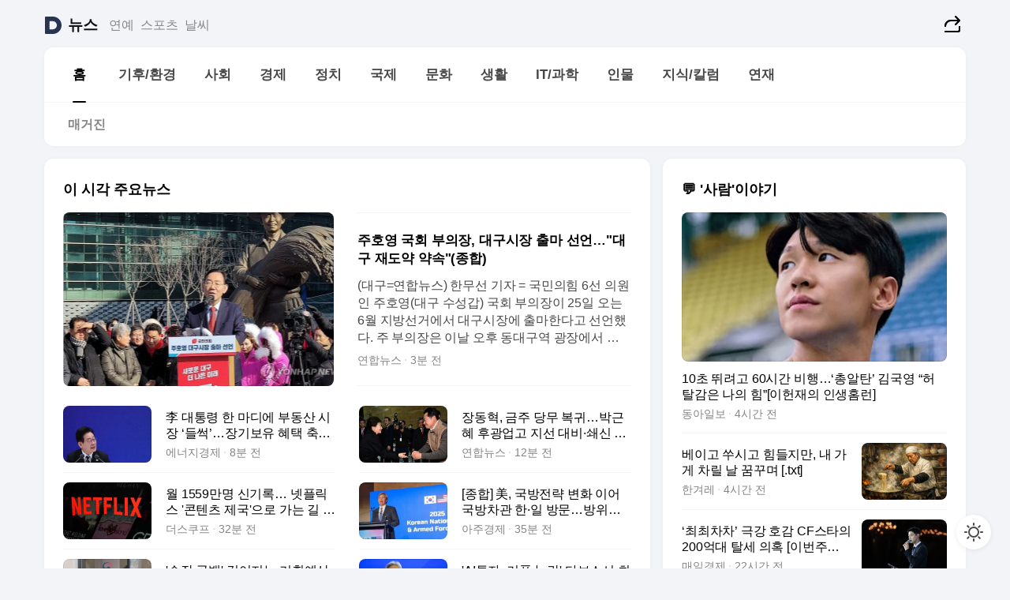

--- FILE ---
content_type: text/html
request_url: https://news.daum.net/
body_size: 102440
content:
<!DOCTYPE html>
<html lang="ko" class="pcweb">
	<head>
		<meta charset="utf-8" >
		<link rel="icon" href="https://t1.daumcdn.net/top/favicon/20241223/daum64x64.png" >
		<meta name="format-detection" content="telephone=no" >
		<meta 			name="viewport"
			content="width=device-width,initial-scale=1,minimum-scale=1,maximum-scale=1,user-scalable=no"
		>

		<script type="text/javascript" src="//t1.daumcdn.net/tiara/js/v1/tiara-1.2.0.min.js"></script>
		<script>
			function setDarkTheme(isDark) {
				document.documentElement.setAttribute('data-darktheme', isDark ? 'true' : 'false')
			}

			//TODO 다크모드
			if (window.matchMedia) {
				const storedThemeMode =
					(window.localStorage ? window.localStorage.getItem('selectedThemeMode') : null) || 'auto'

				if (storedThemeMode === 'auto') {
					const colorSchemeDark = window.matchMedia('(prefers-color-scheme: dark)')
					if (colorSchemeDark) {
						setDarkTheme(colorSchemeDark.matches)
					}
				} else {
					setDarkTheme(storedThemeMode === 'dark')
				}
			}
		</script>
		<link href="https://t1.daumcdn.net/top/tiller-pc/modoo-web/production/20251217111702/css/modoo.css" rel="stylesheet" >
		<title>다음뉴스 | 홈</title><meta property="og:title" content="다음뉴스 | 홈"> <meta property="og:description" content="다음뉴스"> <meta property="og:image" content="https://t1.daumcdn.net/liveboard/uploader/apps/modoo/bec06a577ee148b0a4baaf5aaa2bc9e2.png"> <meta name="description" content="다음뉴스"> 
	</head>
	<body id="modooRootContainer" data-sveltekit-preload-data="off" data-sveltekit-reload style="overflow-y: scroll">
		<div class="direct-link"><a href="#mainContent">본문 바로가기</a><a href="#gnbContent" id="gnbLink">메뉴 바로가기</a></div><div style="display: contents" class="pcweb" data-layout="PC">       <style>@charset "UTF-8";/*** 뉴스 섹션 ***/
#modoo .link_refresh{background-color:#fff;}
/* 레이아웃 */
#modoo .content-article .box_comp:first-of-type{margin-top:8px;}
#modoo .content-article .box_bnr_bizboard:first-of-type{margin-top:0;}
.mobile #modoo .box_bnr_bizboard + .box_grid{margin-top:-8px;}
/* header */
#modoo .head_service .logo_daum svg{fill:#273552;}
/* footer */
#modoo .doc-footer .inner_foot{margin:0;padding-top:32px;}
#modoo .doc-footer .list_foot{display:flex;flex-wrap:wrap;justify-content:center;}
#modoo .doc-footer .list_foot li{display:inline-block;position:relative;vertical-align:top;}
#modoo .doc-footer .list_foot li + li{padding-left:2px;}
#modoo .doc-footer small{padding-top:16px;}
/* 티커 */
.mobile #modoo .opt_rolling{margin-top:12px;}
/*** PC ***/
/* 레이아웃 */
.pcweb #modoo .box_grid{display:flex;}
.pcweb #modoo .grid_half{flex:1;min-width:0;}
.pcweb #modoo .grid_half + .grid_half{margin-left:16px;}
/* footer */
.pcweb #modoo .doc-footer .inner_foot{padding-top:55px;}
.pcweb #modoo .doc-footer small{padding-top:10px;}
/* 연재 - 전체페이지 */
.pcweb #modoo .content-article .box_news_series .item_newsbasic .tit_txt{display:block;display:-webkit-box;overflow:hidden;word-break:break-all;-webkit-box-orient:vertical;-webkit-line-clamp:2;max-height:2.5em;font-weight:400;font-size:1em;line-height:1.25;white-space:normal;}
.pcweb #modoo .content-article .box_news_series .item_newsbasic .wrap_thumb{width:108px;height:72px;margin-left:12px;background-size:26px 26px;}
.pcweb #modoo .content-article .box_news_series .item_newsbasic .desc_txt{display:none;}
/* 공통 이미지 */
#modoo .ico_news{display:block;overflow:hidden;font-size:1px;line-height:0;vertical-align:top;background:url(//t1.daumcdn.net/media/news/news2024/m/ico_news.svg) 0 0 no-repeat;background-size:200px 200px;color:transparent;}
/* 공통 */
#modoo .tit_news_etc{display:block;padding:20px 0 16px;font-weight:700;font-size:1.313em;line-height:1.19;border-bottom:solid 1px #000;}
#modoo .tit_list_etc{display:block;padding:10px 0 0 20px;font-weight:700;font-size:1.063em;line-height:1.29;text-indent:-20px;}
#modoo .etc_box{padding:20px 0;margin-top:20px;border-top:solid 1px rgba(0,0,0,0.04);}
#modoo .etc_box + .group_btn{justify-content:center;}
#modoo .news_etc .line_divider_4{margin-top:20px;padding-top:20px;border-top:solid 1px rgba(0,0,0,0.04);}
#modoo .news_etc .subtit_list_etc{display:block;font-weight:700;line-height:1.37;}
#modoo .news_etc .desc_box{padding-top:16px;}
#modoo .news_etc .group_btn.type_multiple{display:flex;flex-wrap:wrap;margin:-12px 0 0 -8px;}
#modoo .news_etc .group_btn.type_multiple .link_moreview{margin:12px 0 0 8px;}
#modoo .news_etc .area_etc .group_btn{text-align:left;padding-top:8px;}
#modoo .news_etc .list_box .tit_list_etc{padding-top:30px;}
#modoo .news_etc .list_etc li{position:relative;margin:8px 0 0 22px;color:rgba(0,0,0,0.72);line-height:1.37;}
#modoo .news_etc .list_etc li:before{display:block;position:absolute;top:8px;left:-13px;width:5px;height:5px;border-radius:50%;background-color:rgba(0,0,0,0.64);content:'';}
#modoo .news_etc .sublist_etc li{position:relative;margin:12px 0 0 14px;line-height:1.46;color:rgba(0,0,0,0.72);font-size:0.938em;}
#modoo .news_etc .sublist_etc li:before{display:block;position:absolute;top:8px;left:-12px;width:5px;height:5px;border-radius:50%;background-color:rgba(0,0,0,0.64);content:'';}
#modoo .news_etc .sublist_etc li + li{margin-top:20px;}
#modoo .news_etc .sublist_etc li .fc_emph{display:block;margin-top:8px;color:#4881F7;}
#modoo .news_etc .sublist_etc .tit_sublist{display:block;font-weight:400;padding-bottom:4px;}
#modoo .news_etc .etc_box .area_etc{padding-left:14px;}
#modoo .news_etc .etc_box .area_etc .desc_box{padding-top:8px;font-size:0.938em;line-height:1.46;}
#modoo .news_etc .bg_etc{display:block;overflow:hidden;max-width:none;font-size:0;line-height:0;text-indent:-9999px;background-repeat:no-repeat;margin:0 auto;}
#modoo .news_etc .bg_etc.list_process1{height:590px;background-image:url(//t1.daumcdn.net/media/news/news2024/m/img_list_process1.png);background-size:320px 590px;}
#modoo .news_etc .bg_etc.list_process2{height:734px;background-image:url(//t1.daumcdn.net/media/news/news2024/m/img_list_process2_251114.png);background-size:320px 734px;}
#modoo .news_etc .bg_etc.list_process3{height:553px;background-image:url(//t1.daumcdn.net/media/news/news2024/m/img_list_process3.png);background-size:320px 553px;}
#modoo .news_etc .process_pc{display:none;}
#modoo .news_etc .m_hide{display:none;}
/* box_etc_edit */
#modoo .box_etc_edit .etc_box{border-bottom:solid 1px rgba(0,0,0,0.04);}
#modoo .box_etc_edit .etc_box .desc_box{padding-top:0;}
/* box_etc_newscenter24 */
#modoo .box_etc_newscenter24 .etc_box .desc_box{padding-top:12px;line-height:1.37;color:rgba(0,0,0,0.72);}
#modoo .ico_time{width:22px;height:22px;}
#modoo .ico_call{width:22px;height:22px;background-position:-30px 0;}
#modoo .ico_fax{width:22px;height:22px;background-position:-60px 0;}
#modoo .group_service{display:flex;flex-wrap:wrap;padding-top:4px;margin-left:-12px;}
#modoo .group_service .item_service{display:inline-flex;align-items:center;justify-content:flex-start;margin:12px 0 0 12px;background-color:#F2F4F7;border-radius:8px;padding:13px 18px;font-size:0.938em;font-weight:700;line-height:1.46;word-break:break-all;}
#modoo .group_service .item_service .ico_news{flex-shrink:0;margin-right:8px;}
#modoo .box_etc_newscenter24 .list_box .tit_list_etc:first-child{padding-top:0;}
#modoo .box_etc_newscenter24 .etc_box{padding-bottom:0;}
#modoo .box_etc_newscenter24 .line_divider_4 + .sublist_etc li:first-child{margin-top:0;}
/* PC */
.pcweb #modoo .tit_news_etc{padding:30px 0 21px;}
.pcweb #modoo .line_divider_4{padding-top:30px;margin-top:30px;}
.pcweb #modoo .box_etc_edit,.pcweb #modoo .box_etc_newscenter24{padding-top:0;}
.pcweb #modoo .news_etc .m_hide{display:block;}
.pcweb #modoo .news_etc .pc_hide{display:none;}
.pcweb #modoo .news_etc .tit_news_etc{padding:30px 0 19px;}
.pcweb #modoo .news_etc .desc_box{padding-top:30px;}
.pcweb #modoo .news_etc .list_etc{margin-top:10px;}
.pcweb #modoo .news_etc .list_etc li{margin-top:6px;}
.pcweb #modoo .etc_box{margin-top:30px;padding:0;border-bottom:none;}
.pcweb #modoo .news_etc .group_btn{text-align:left;padding-top:16px;}
.pcweb #modoo .news_etc .group_btn.type_multiple{padding-top:16px;margin:0 0 0 -12px;}
.pcweb #modoo .news_etc .group_btn.type_multiple .link_moreview{margin:0 0 0 12px;}
.pcweb #modoo .group_service .item_service{margin:24px 0 0 12px;}
.pcweb #modoo .box_etc_newscenter24 .list_box .tit_list_etc:first-child{padding-top:30px;}
.pcweb #modoo .box_etc_newscenter24 .etc_box .desc_box{padding-top:16px;}
.pcweb #modoo .box_etc_newscenter24 .list_box .tit_list_etc{padding-top:0;}
.pcweb #modoo .news_etc .sublist_etc li{margin-top:30px;}
.pcweb #modoo .news_etc .area_etc .group_btn{padding-top:16px;}
.pcweb #modoo .news_etc .process_m{display:none;}
.pcweb #modoo .news_etc .process_pc{display:block;}
.pcweb #modoo .news_etc .bg_etc{max-width:none;margin-top:24px;}
.pcweb #modoo .news_etc .bg_etc.list_process1{height:658px;background-image:url(//t1.daumcdn.net/media/news/news2024/pc/img_list_process1_pc_251114.png);background-size:753px 658px;}
.pcweb #modoo .news_etc .bg_etc.list_process3{height:320px;background-image:url(//t1.daumcdn.net/media/news/news2024/pc/img_list_process3_pc.png);background-size:735px auto;}
/* 포인트 컬러 */
:root[data-darktheme=true] #modoo .ico_news{background-image:url(//t1.daumcdn.net/media/news/news2024/m/ico_news_dark.svg);}
:root[data-darktheme=true] #modoo .link_refresh{background-color:#1C1E21;}
:root[data-darktheme=true] #modoo .doc-footer .list_foot .btn_foot,:root[data-darktheme=true] #modoo .doc-footer .list_foot #daumMinidaum a{color:rgba(255,255,255,0.72);}
:root[data-darktheme=true] #modoo .doc-footer .info_policy .link_policy{color:rgba(255,255,255,0.48);}
:root[data-darktheme=true] #modoo .doc-footer .info_service{color:rgba(255,255,255,0.48);}
:root[data-darktheme=true] #modoo .tit_news_etc{border-color:#fff;}
:root[data-darktheme=true] #modoo .etc_box,:root[data-darktheme=true] #modoo .news_etc .line_divider_4{border-color:rgba(255,255,255,0.04);}
:root[data-darktheme=true] #modoo .group_box{border-color:rgba(255,255,255,0.08);}
:root[data-darktheme=true] #modoo .group_etc .list_etc li{color:rgba(255,255,255,0.72);}
:root[data-darktheme=true] #modoo .group_etc .list_etc li:before{background-color:rgba(255,255,255,0.72);}
:root[data-darktheme=true] #modoo .group_etc .sublist_etc li{color:rgba(255,255,255,0.72);}
:root[data-darktheme=true] #modoo .group_etc .sublist_etc li:before{background-color:rgba(255,255,255,0.72);}
:root[data-darktheme=true] #modoo .group_service .item_service{background-color:#2C2E33;color:#FFF;}
:root[data-darktheme=true] #modoo .news_etc .sublist_etc li{color:rgba(255,255,255,0.72);}
:root[data-darktheme=true] #modoo .news_etc .sublist_etc li:before{background-color:rgba(255,255,255,0.64);}
:root[data-darktheme=true] #modoo .news_etc .list_etc li{color:rgba(255,255,255,0.72);}
:root[data-darktheme=true] #modoo .news_etc .list_etc li:before{background-color:rgba(255,255,255,0.64);}
:root[data-darktheme=true] #modoo .box_etc_edit .etc_box{border-color:rgba(255,255,255,0.04);}
:root[data-darktheme=true] #modoo .box_etc_newscenter24 .group_box .txt_box{color:#fff;}
:root[data-darktheme=true] #modoo .box_etc_newscenter24 .etc_box .desc_box{color:rgba(255,255,255,0.72);}
:root[data-darktheme=true] #modoo .group_etc .sublist_etc li .fc_emph{color:#78A5FF;}
:root[data-darktheme=true] #modoo .head_service .logo_daum svg{fill:#fff;}</style> <div id="modoo" class="container-doc news-doc">    <header class="doc-header section_header"> <div class="head_service" data-tiara-layer="header"><div class="inner_service"><h1 class="doc-title"><a href="https://daum.net" class="logo_daum" data-tiara-layer="logo" aria-label="Daum" data-svelte-h="svelte-nb8sod"><svg focusable="false" aria-hidden="true" width="24" height="24" viewBox="0 0 24 24" xmlns="http://www.w3.org/2000/svg"><path d="M12 6.36C15.1152 6.36 17.6352 9.072 17.5152 12.2136C17.4024 15.2016 14.8536 17.64 11.8632 17.64H7.91762C7.65362 17.64 7.43762 17.424 7.43762 17.16V6.84C7.43762 6.576 7.65362 6.36 7.91762 6.36H11.9976M12 0H2.40002C1.60562 0 0.960022 0.6456 0.960022 1.44V22.56C0.960022 23.3544 1.60562 24 2.40002 24H12C18.6264 24 24 18.6264 24 12C24 5.3736 18.6264 0 12 0Z"></path></svg></a> <a href="https://news.daum.net" class="logo_service" data-tiara-layer="service">뉴스</a></h1> <div class="doc-relate"><strong class="screen_out" data-svelte-h="svelte-177cra8">관련 서비스</strong> <ul class="list_relate"> <li><a href="https://entertain.daum.net" class="link_service">연예</a> </li> <li><a href="https://sports.daum.net" class="link_service">스포츠</a> </li> <li><a href="https://weather.daum.net" class="link_service">날씨</a> </li></ul></div> <div class="util_header"><div class="util_share"><button type="button" id="rSocialShareButton" class="link_share" data-tiara-layer="share" data-svelte-h="svelte-1g1zbsh"><span class="ico_modoo ico_share">공유하기</span></button></div></div></div></div>  <div id="371ff85c-9d67-406b-865c-aa306d55baec" class="head_section"><nav id="gnbContent" class="section-gnb"><div class="inner_gnb"><h2 class="screen_out" data-svelte-h="svelte-1d9x8yw">메인메뉴</h2> <div class="wrap_gnb"><div class="list_gnb" data-tiara-layer="gnb"> <div class="flicking-viewport  "><div class="flicking-camera"><div data-key="b56d0ad2-4c99-4ea8-bd2a-95fb601c53dd" class="flicking-panel" style="order: 9007199254740991"><a href="/news/home" class="link_gnb" role="menuitem" aria-current="page" data-tiara-layer="gnb1"> <span class="txt_gnb">홈</span></a> </div><div data-key="8cf3011d-965b-431a-8897-4b31dad48791" class="flicking-panel" style="order: 9007199254740991"><a href="/news/climate" class="link_gnb" role="menuitem" data-tiara-layer="gnb2"> <span class="txt_gnb">기후/환경</span></a> </div><div data-key="e57a3f5c-1827-4d71-b69a-9870c77de3aa" class="flicking-panel" style="order: 9007199254740991"><a href="/news/society" class="link_gnb" role="menuitem" data-tiara-layer="gnb3"> <span class="txt_gnb">사회</span></a> </div><div data-key="8b5cf6b0-0a16-4457-a553-ef47f32f453b" class="flicking-panel" style="order: 9007199254740991"><a href="/news/economy" class="link_gnb" role="menuitem" data-tiara-layer="gnb4"> <span class="txt_gnb">경제</span></a> </div><div data-key="91b21d1f-cf5d-4138-b359-17a5ce5a275f" class="flicking-panel" style="order: 9007199254740991"><a href="/news/politics" class="link_gnb" role="menuitem" data-tiara-layer="gnb5"> <span class="txt_gnb">정치</span></a> </div><div data-key="29f77d61-21f6-469b-9ecd-15015c5661ce" class="flicking-panel" style="order: 9007199254740991"><a href="/news/world" class="link_gnb" role="menuitem" data-tiara-layer="gnb6"> <span class="txt_gnb">국제</span></a> </div><div data-key="fd0c33e3-97d9-447f-876c-605e2a4234cc" class="flicking-panel" style="order: 9007199254740991"><a href="/news/culture" class="link_gnb" role="menuitem" data-tiara-layer="gnb7"> <span class="txt_gnb">문화</span></a> </div><div data-key="c05d326c-6a26-4597-9fc0-8c0786f9eea3" class="flicking-panel" style="order: 9007199254740991"><a href="/news/life" class="link_gnb" role="menuitem" data-tiara-layer="gnb8"> <span class="txt_gnb">생활</span></a> </div><div data-key="3288349b-4044-4065-b5f2-525b7231743f" class="flicking-panel" style="order: 9007199254740991"><a href="/news/tech" class="link_gnb" role="menuitem" data-tiara-layer="gnb9"> <span class="txt_gnb">IT/과학</span></a> </div><div data-key="9c40bc56-8b39-472f-b570-dad7b3f4cc59" class="flicking-panel" style="order: 9007199254740991"><a href="/news/people" class="link_gnb" role="menuitem" data-tiara-layer="gnb10"> <span class="txt_gnb">인물</span></a> </div><div data-key="4a078486-f754-4f85-9077-613fa1a4c41e" class="flicking-panel" style="order: 9007199254740991"><a href="/news/understanding" class="link_gnb" role="menuitem" data-tiara-layer="gnb11"> <span class="txt_gnb">지식/칼럼</span></a> </div><div data-key="949a1cdc-a6eb-4439-9336-18c132aae9f9" class="flicking-panel" style="order: 9007199254740991"><a href="/news/series" class="link_gnb" role="menuitem" data-tiara-layer="gnb12"> <span class="txt_gnb">연재</span></a> </div></div>  </div> </div></div> </div></nav>   <div class="section-lnb"><div class="inner_lnb"><strong class="screen_out">홈 하위메뉴</strong> <div class="list_lnb" data-tiara-layer="lnb"> <div class="flicking-viewport  "><div class="flicking-camera"><div data-key="17a31bd8-cbd8-41c5-bbfd-6b27deb25f5b" class="flicking-panel" style="order: 9007199254740991"><a href="#none" class="link_lnb" role="menuitem" aria-current="page" style="" data-tiara-layer="lnb0"> <span class="txt_lnb undefined">홈</span></a> </div><div data-key="e949bff2-60ba-46ba-bd68-20fe89799bc5" class="flicking-panel" style="order: 9007199254740991"><a href="#none" class="link_lnb" role="menuitem" style="" data-tiara-layer="lnb1"> <span class="txt_lnb null">매거진</span></a> </div></div>  </div> </div></div></div></div> </header> <hr class="hide"> <div id="mainContent" class="main-content"><article class="content-article"><div class="inner_cont "> <div class="box_comp box_news_headline2" id="58d84141-b8dd-413c-9500-447b39ec29b9" data-tiara-layer="news-basic_B" data-tiara-custom="componentId=58d84141-b8dd-413c-9500-447b39ec29b9&amp;componentTitle=이 시각 주요뉴스&amp;componentClusterTitles=[종합순] 쿼터"><div class="box_tit"> <strong class="tit_box"><span class="txt_box"> 이 시각 주요뉴스</span> </strong>   </div> <ul class="list_newsheadline2"> <li><a class="item_newsheadline2" data-tiara-layer="news" data-tiara-ordnum="1" href="https://v.daum.net/v/20260125161530431" target="_self" data-title="%EC%A3%BC%ED%98%B8%EC%98%81%20%EA%B5%AD%ED%9A%8C%20%EB%B6%80%EC%9D%98%EC%9E%A5%2C%20%EB%8C%80%EA%B5%AC%EC%8B%9C%EC%9E%A5%20%EC%B6%9C%EB%A7%88%20%EC%84%A0%EC%96%B8%E2%80%A6%22%EB%8C%80%EA%B5%AC%20%EC%9E%AC%EB%8F%84%EC%95%BD%20%EC%95%BD%EC%86%8D%22(%EC%A2%85%ED%95%A9)" rel=""><div class="wrap_thumb"> <picture>  <source srcset="//img1.daumcdn.net/thumb/S686x440a.q80.fwebp/?fname=https%3A%2F%2Ft1.daumcdn.net%2Fnews%2F202601%2F25%2Fyonhap%2F20260125161531214wovd.jpg&amp;scode=media" type="image/webp">  <source srcset="//img1.daumcdn.net/thumb/S686x440a.q80/?fname=https%3A%2F%2Ft1.daumcdn.net%2Fnews%2F202601%2F25%2Fyonhap%2F20260125161531214wovd.jpg&amp;scode=media">  <img alt="" referrerpolicy="no-referrer" class="img_g"></picture></div> <div class="cont_thumb"><strong class="tit_txt">주호영 국회 부의장, 대구시장 출마 선언…"대구 재도약 약속"(종합)</strong> <p class="desc_txt">(대구=연합뉴스) 한무선 기자 = 국민의힘 6선 의원인 주호영(대구 수성갑) 국회 부의장이 25일 오는 6월 지방선거에서 대구시장에 출마한다고 선언했다. 주 부의장은 이날 오후 동대구역 광장에서 기자회견을 열어 "대한민국 산업화와 근대화의 상징인 박정희 대통령의 길 위에서 대구를 다시 일으켜 세우겠다"며 출마를 공식화했다. 그는 "이번 선거는 대구의 미래를</p> <span class="info_txt"><span class="con_txt"><span class="txt_info">연합뉴스</span> <span class="txt_info">3분 전</span></span> </span></div>  </a> </li> <li><a class="item_newsheadline2" data-tiara-layer="news" data-tiara-ordnum="2" href="https://v.daum.net/v/20260125161017335" target="_self" data-title="%E6%9D%8E%20%EB%8C%80%ED%86%B5%EB%A0%B9%20%ED%95%9C%20%EB%A7%88%EB%94%94%EC%97%90%20%EB%B6%80%EB%8F%99%EC%82%B0%20%EC%8B%9C%EC%9E%A5%20%E2%80%98%EB%93%A4%EC%8D%A9%E2%80%99%E2%80%A6%EC%9E%A5%EA%B8%B0%EB%B3%B4%EC%9C%A0%20%ED%98%9C%ED%83%9D%20%EC%B6%95%EC%86%8C%C2%B7%EB%8B%A4%EC%A3%BC%ED%83%9D%20%EC%96%91%EB%8F%84%EC%84%B8%20%EA%B0%90%EB%A9%B4%20%ED%8F%90%EC%A7%80%20%E2%80%98%EC%B4%88%EC%9D%BD%EA%B8%B0%E2%80%99" rel=""><div class="wrap_thumb"> <picture>  <source srcset="//img1.daumcdn.net/thumb/S686x440a.q80.fwebp/?fname=https%3A%2F%2Ft1.daumcdn.net%2Fnews%2F202601%2F25%2F552792-J3qZrpm%2F20260125161018566bttz.jpg&amp;scode=media" type="image/webp">  <source srcset="//img1.daumcdn.net/thumb/S686x440a.q80/?fname=https%3A%2F%2Ft1.daumcdn.net%2Fnews%2F202601%2F25%2F552792-J3qZrpm%2F20260125161018566bttz.jpg&amp;scode=media">  <img alt="" referrerpolicy="no-referrer" class="img_g"></picture></div> <div class="cont_thumb"><strong class="tit_txt">李 대통령 한 마디에 부동산 시장 ‘들썩’…장기보유 혜택 축소·다주택 양도세 감면 폐지 ‘초읽기’</strong>  <span class="info_txt"><span class="con_txt"><span class="txt_info">에너지경제</span> <span class="txt_info">8분 전</span></span> </span></div>  </a> </li> <li><a class="item_newsheadline2" data-tiara-layer="news" data-tiara-ordnum="3" href="https://v.daum.net/v/20260125160643253" target="_self" data-title="%EC%9E%A5%EB%8F%99%ED%98%81%2C%20%EA%B8%88%EC%A3%BC%20%EB%8B%B9%EB%AC%B4%20%EB%B3%B5%EA%B7%80%E2%80%A6%EB%B0%95%EA%B7%BC%ED%98%9C%20%ED%9B%84%EA%B4%91%EC%97%85%EA%B3%A0%20%EC%A7%80%EC%84%A0%20%EB%8C%80%EB%B9%84%C2%B7%EC%87%84%EC%8B%A0%20%EA%B3%A0%EC%82%90(%EC%A2%85%ED%95%A9)" rel=""><div class="wrap_thumb"> <picture>  <source srcset="//img1.daumcdn.net/thumb/S686x440a.q80.fwebp/?fname=https%3A%2F%2Ft1.daumcdn.net%2Fnews%2F202601%2F25%2Fyonhap%2F20260125160643732vdhm.jpg&amp;scode=media" type="image/webp">  <source srcset="//img1.daumcdn.net/thumb/S686x440a.q80/?fname=https%3A%2F%2Ft1.daumcdn.net%2Fnews%2F202601%2F25%2Fyonhap%2F20260125160643732vdhm.jpg&amp;scode=media">  <img alt="" referrerpolicy="no-referrer" class="img_g"></picture></div> <div class="cont_thumb"><strong class="tit_txt">장동혁, 금주 당무 복귀…박근혜 후광업고 지선 대비·쇄신 고삐(종합)</strong>  <span class="info_txt"><span class="con_txt"><span class="txt_info">연합뉴스</span> <span class="txt_info">12분 전</span></span> </span></div>  </a> </li> <li><a class="item_newsheadline2" data-tiara-layer="news" data-tiara-ordnum="4" href="https://v.daum.net/v/20260125154634828" target="_self" data-title="%EC%9B%94%201559%EB%A7%8C%EB%AA%85%20%EC%8B%A0%EA%B8%B0%EB%A1%9D%E2%80%A6%20%EB%84%B7%ED%94%8C%EB%A6%AD%EC%8A%A4%20'%EC%BD%98%ED%85%90%EC%B8%A0%20%EC%A0%9C%EA%B5%AD'%EC%9C%BC%EB%A1%9C%20%EA%B0%80%EB%8A%94%20%EA%B8%B8%20%5BIT%2B%5D" rel=""><div class="wrap_thumb"> <picture>  <source srcset="//img1.daumcdn.net/thumb/S686x440a.q80.fwebp/?fname=https%3A%2F%2Ft1.daumcdn.net%2Fnews%2F202601%2F25%2Fthescoop1%2F20260125154635876ajrs.jpg&amp;scode=media" type="image/webp">  <source srcset="//img1.daumcdn.net/thumb/S686x440a.q80/?fname=https%3A%2F%2Ft1.daumcdn.net%2Fnews%2F202601%2F25%2Fthescoop1%2F20260125154635876ajrs.jpg&amp;scode=media">  <img alt="" referrerpolicy="no-referrer" class="img_g"></picture></div> <div class="cont_thumb"><strong class="tit_txt">월 1559만명 신기록… 넷플릭스 '콘텐츠 제국'으로 가는 길 [IT+]</strong>  <span class="info_txt"><span class="con_txt"><span class="txt_info">더스쿠프</span> <span class="txt_info">32분 전</span></span> </span></div>  </a> </li> <li><a class="item_newsheadline2" data-tiara-layer="news" data-tiara-ordnum="5" href="https://v.daum.net/v/20260125154341787" target="_self" data-title="%5B%EC%A2%85%ED%95%A9%5D%20%E7%BE%8E%2C%20%EA%B5%AD%EB%B0%A9%EC%A0%84%EB%9E%B5%20%EB%B3%80%ED%99%94%20%EC%9D%B4%EC%96%B4%20%EA%B5%AD%EB%B0%A9%EC%B0%A8%EA%B4%80%20%ED%95%9C%C2%B7%EC%9D%BC%20%EB%B0%A9%EB%AC%B8%E2%80%A6%EB%B0%A9%EC%9C%84%EB%B9%84%20%EC%95%95%EB%B0%95%20%EB%B3%B8%EA%B2%A9%ED%99%94%ED%95%98%EB%82%98" rel=""><div class="wrap_thumb"> <picture>  <source srcset="//img1.daumcdn.net/thumb/S686x440a.q80.fwebp/?fname=https%3A%2F%2Ft1.daumcdn.net%2Fnews%2F202601%2F25%2F552779-26fvic8%2F20260125154343151bejr.jpg&amp;scode=media" type="image/webp">  <source srcset="//img1.daumcdn.net/thumb/S686x440a.q80/?fname=https%3A%2F%2Ft1.daumcdn.net%2Fnews%2F202601%2F25%2F552779-26fvic8%2F20260125154343151bejr.jpg&amp;scode=media">  <img alt="" referrerpolicy="no-referrer" class="img_g"></picture></div> <div class="cont_thumb"><strong class="tit_txt">[종합] 美, 국방전략 변화 이어 국방차관 한·일 방문…방위비 압박 본격화하나</strong>  <span class="info_txt"><span class="con_txt"><span class="txt_info">아주경제</span> <span class="txt_info">35분 전</span></span> </span></div>  </a> </li> <li><a class="item_newsheadline2" data-tiara-layer="news" data-tiara-ordnum="6" href="https://v.daum.net/v/20260125152129379" target="_self" data-title="'%EC%88%98%EC%9E%A5%20%EA%B3%B5%EB%B0%B1'%20%EA%B8%B8%EC%96%B4%EC%A7%80%EB%8A%94%20%EA%B8%B0%ED%9A%8D%EC%98%88%EC%82%B0%EC%B2%98%E2%80%A6%EC%9E%84%EA%B8%B0%EA%B7%BC%20%EB%8C%80%ED%96%89%20%EC%B2%B4%EC%A0%9C%EB%A1%9C%20%ED%98%84%EC%95%88%EB%8C%80%EC%9D%91%20%EC%B4%9D%EB%A0%A5(%EC%A2%85%ED%95%A9)" rel=""><div class="wrap_thumb"> <picture>  <source srcset="//img1.daumcdn.net/thumb/S686x440a.q80.fwebp/?fname=https%3A%2F%2Ft1.daumcdn.net%2Fnews%2F202601%2F25%2Fyonhap%2F20260125152129353ujlf.jpg&amp;scode=media" type="image/webp">  <source srcset="//img1.daumcdn.net/thumb/S686x440a.q80/?fname=https%3A%2F%2Ft1.daumcdn.net%2Fnews%2F202601%2F25%2Fyonhap%2F20260125152129353ujlf.jpg&amp;scode=media">  <img alt="" referrerpolicy="no-referrer" class="img_g"></picture></div> <div class="cont_thumb"><strong class="tit_txt">'수장 공백' 길어지는 기획예산처…임기근 대행 체제로 현안대응 총력(종합)</strong>  <span class="info_txt"><span class="con_txt"><span class="txt_info">연합뉴스</span> <span class="txt_info">57분 전</span></span> </span></div>  </a> </li> <li><a class="item_newsheadline2" data-tiara-layer="news" data-tiara-ordnum="7" href="https://v.daum.net/v/20260125150844140" target="_self" data-title="'AI%ED%88%AC%EC%9E%90%2C%20%EA%B1%B0%ED%92%88%20%EB%85%BC%EB%9E%80'%20%EB%8B%A4%EB%B3%B4%EC%8A%A4%EC%84%9C%20%EC%B5%9C%EB%8C%80%20%ED%99%94%EB%91%90%E2%80%A6%EB%82%99%EA%B4%80vs%20%EB%B9%84%EA%B4%80%20%ED%8C%BD%ED%8C%BD" rel=""><div class="wrap_thumb"> <picture>  <source srcset="//img1.daumcdn.net/thumb/S686x440a.q80.fwebp/?fname=https%3A%2F%2Ft1.daumcdn.net%2Fnews%2F202601%2F25%2FEdaily%2F20260125150845747fbhb.jpg&amp;scode=media" type="image/webp">  <source srcset="//img1.daumcdn.net/thumb/S686x440a.q80/?fname=https%3A%2F%2Ft1.daumcdn.net%2Fnews%2F202601%2F25%2FEdaily%2F20260125150845747fbhb.jpg&amp;scode=media">  <img alt="" referrerpolicy="no-referrer" class="img_g"></picture></div> <div class="cont_thumb"><strong class="tit_txt">'AI투자, 거품 논란' 다보스서 최대 화두…낙관vs 비관 팽팽</strong>  <span class="info_txt"><span class="con_txt"><span class="txt_info">이데일리</span> <span class="txt_info">1시간 전</span></span> </span></div>  </a> </li> <li><a class="item_newsheadline2" data-tiara-layer="news" data-tiara-ordnum="8" href="https://v.daum.net/v/20260125142913072" target="_self" data-title="%5B%EC%A2%85%ED%95%A9%5D%20%EC%A4%91%EA%B5%AD%EA%B5%B0%20%EC%B5%9C%EA%B3%A0%EC%9C%84%EC%A7%81%20%EC%88%99%EC%B2%AD%E2%80%A6%E8%BB%8D%20%EC%84%9C%EC%97%B4%202%EC%9C%84%20%EC%9E%A5%EC%9C%A0%EC%83%A4%20%EB%93%B1%20%EA%B8%B0%EC%9C%A8%EC%9C%84%EB%B0%98%20%EC%A1%B0%EC%82%AC" rel=""><div class="wrap_thumb"> <picture>  <source srcset="//img1.daumcdn.net/thumb/S686x440a.q80.fwebp/?fname=https%3A%2F%2Ft1.daumcdn.net%2Fnews%2F202601%2F25%2F552779-26fvic8%2F20260125142914905hobq.jpg&amp;scode=media" type="image/webp">  <source srcset="//img1.daumcdn.net/thumb/S686x440a.q80/?fname=https%3A%2F%2Ft1.daumcdn.net%2Fnews%2F202601%2F25%2F552779-26fvic8%2F20260125142914905hobq.jpg&amp;scode=media">  <img alt="" referrerpolicy="no-referrer" class="img_g"></picture></div> <div class="cont_thumb"><strong class="tit_txt">[종합] 중국군 최고위직 숙청…軍 서열 2위 장유샤 등 기율위반 조사</strong>  <span class="info_txt"><span class="con_txt"><span class="txt_info">아주경제</span> <span class="txt_info">2시간 전</span></span> </span></div>  </a> </li> <li><a class="item_newsheadline2" data-tiara-layer="news" data-tiara-ordnum="9" href="https://v.daum.net/v/20260125134647205" target="_self" data-title="%EF%A7%A1%EB%8C%80%ED%86%B5%EB%A0%B9%20%E2%80%9C%EC%96%91%EB%8F%84%EC%84%B8%20%EC%A4%91%EA%B3%BC%20%EC%9C%A0%EC%98%88%20%EC%97%B0%EC%9E%A5%20%EC%95%88%20%ED%95%B4%E2%80%9D%E2%80%A6%EB%8B%A4%EC%A3%BC%ED%83%9D%EC%9E%90%20%E2%80%98%EA%B2%B0%EC%A0%95%EC%9D%98%20%EC%8B%9C%EA%B0%84%E2%80%99" rel=""><div class="wrap_thumb"> <picture>  <source srcset="//img1.daumcdn.net/thumb/S686x440a.q80.fwebp/?fname=https%3A%2F%2Ft1.daumcdn.net%2Fnews%2F202601%2F25%2Fsegye%2F20260125134648103ewjg.jpg&amp;scode=media" type="image/webp">  <source srcset="//img1.daumcdn.net/thumb/S686x440a.q80/?fname=https%3A%2F%2Ft1.daumcdn.net%2Fnews%2F202601%2F25%2Fsegye%2F20260125134648103ewjg.jpg&amp;scode=media">  <img alt="" referrerpolicy="no-referrer" class="img_g"></picture></div> <div class="cont_thumb"><strong class="tit_txt">李대통령 “양도세 중과 유예 연장 안 해”…다주택자 ‘결정의 시간’</strong>  <span class="info_txt"><span class="con_txt"><span class="txt_info">세계일보</span> <span class="txt_info">3시간 전</span></span> </span></div>  </a> </li></ul> <div class="group_btn"><a href="#none" class="link_refresh" data-tiara-layer="refresh" data-tiara-ordnum="1"><span class="ico_modoo ico_refresh"></span>새로운<span class="emph_txt">뉴스</span> </a> <div aria-live="polite" class="screen_out"></div></div> <div aria-live="polite" class="screen_out"></div></div>  <div class="box_comp box_bnr_ad3"><div class="item_ad"><ins style="vertical-align:top" class="kakao_ad_area" data-ad-unit="DAN-mmSWWDWHey1VmpXQ" data-ad-width="100%" data-ad-onfail="onAdFailDAN-mmSWWDWHey1VmpXQ"></ins></div></div>  <div class="box_comp box_news_basic" id="e23739a4-8195-4c84-a4a4-d6a1e9e2e661" data-tiara-layer="news-basic" data-tiara-custom="componentId=e23739a4-8195-4c84-a4a4-d6a1e9e2e661&amp;componentTitle=오늘의 연재&amp;componentClusterTitles=음식이야기,에세이,경제정책,마주앉아 인터뷰,함께, 동물,과학이야기,미디어,환경,오비추어리,여론조사"><div class="box_tit"> <strong class="tit_box"><span class="txt_box"> 오늘의 연재</span> </strong>   </div> <div class="tabg_wrap"><div class="tab_g" role="tablist"> <div class="flicking-viewport  "><div class="flicking-camera"><div data-key="56574586-a18b-4065-942d-e0e8fec7b286" class="flicking-panel" style="order: 9007199254740991"><div class="item_tab" role="presentation"><a draggable="false" href="#" role="tab" aria-selected="true" aria-disabled="false" class="link_tab" data-tiara-layer="tab" data-tiara-ordnum="1">음식이야기 </a></div> </div><div data-key="776f4a34-b922-496b-84f2-13325ba36e0c" class="flicking-panel" style="order: 9007199254740991"><div class="item_tab" role="presentation"><a draggable="false" href="#" role="tab" aria-selected="false" aria-disabled="false" class="link_tab" data-tiara-layer="tab" data-tiara-ordnum="2">에세이 </a></div> </div><div data-key="690003f9-d2a7-4cf5-8455-4b65f35b678d" class="flicking-panel" style="order: 9007199254740991"><div class="item_tab" role="presentation"><a draggable="false" href="#" role="tab" aria-selected="false" aria-disabled="false" class="link_tab" data-tiara-layer="tab" data-tiara-ordnum="3">경제정책 </a></div> </div><div data-key="d9c63175-bfa4-4f6c-b51f-fc447cb49bc9" class="flicking-panel" style="order: 9007199254740991"><div class="item_tab" role="presentation"><a draggable="false" href="#" role="tab" aria-selected="false" aria-disabled="false" class="link_tab" data-tiara-layer="tab" data-tiara-ordnum="4">마주앉아 인터뷰 </a></div> </div><div data-key="de66cd54-e72d-4cba-b67d-441135790d6e" class="flicking-panel" style="order: 9007199254740991"><div class="item_tab" role="presentation"><a draggable="false" href="#" role="tab" aria-selected="false" aria-disabled="false" class="link_tab" data-tiara-layer="tab" data-tiara-ordnum="5">함께, 동물 </a></div> </div><div data-key="c3649586-12d2-4721-a359-fa52eb8f991e" class="flicking-panel" style="order: 9007199254740991"><div class="item_tab" role="presentation"><a draggable="false" href="#" role="tab" aria-selected="false" aria-disabled="false" class="link_tab" data-tiara-layer="tab" data-tiara-ordnum="6">과학이야기 </a></div> </div><div data-key="d5266e63-0a8f-4e08-9eaf-656232357b3e" class="flicking-panel" style="order: 9007199254740991"><div class="item_tab" role="presentation"><a draggable="false" href="#" role="tab" aria-selected="false" aria-disabled="false" class="link_tab" data-tiara-layer="tab" data-tiara-ordnum="7">미디어 </a></div> </div><div data-key="63c75fac-5bf6-4f4a-a350-17a85bcf4d55" class="flicking-panel" style="order: 9007199254740991"><div class="item_tab" role="presentation"><a draggable="false" href="#" role="tab" aria-selected="false" aria-disabled="false" class="link_tab" data-tiara-layer="tab" data-tiara-ordnum="8">환경 </a></div> </div><div data-key="2f5b4fb9-b3c0-40c4-a679-02f47a7e2fc2" class="flicking-panel" style="order: 9007199254740991"><div class="item_tab" role="presentation"><a draggable="false" href="#" role="tab" aria-selected="false" aria-disabled="false" class="link_tab" data-tiara-layer="tab" data-tiara-ordnum="9">오비추어리 </a></div> </div><div data-key="e085b8dc-71ef-4552-8abb-07d516d7ecca" class="flicking-panel" style="order: 9007199254740991"><div class="item_tab" role="presentation"><a draggable="false" href="#" role="tab" aria-selected="false" aria-disabled="false" class="link_tab" data-tiara-layer="tab" data-tiara-ordnum="10">여론조사 </a></div> </div></div>  </div></div>  </div>  <ul class="list_newsbasic"> <li><a class="item_newsbasic" data-tiara-layer="news" data-tiara-ordnum="1" href="https://v.daum.net/v/20260125160044098" target="_self" data-title="%EB%88%88%EB%AC%BC%EB%82%98%EB%8A%94%20%EC%96%BC%EC%96%BC%ED%95%9C%20%EB%A7%9B%E2%80%A6%20%EB%A7%A4%EC%9B%8C%EC%84%9C%20%EC%9A%B8%EA%B3%A0%2C%20%EC%A0%93%EA%B0%80%EB%9D%BD%EB%8F%84%20%EC%9A%B8%EA%B3%A0%2C%20%ED%8E%B8%EC%A7%91%EC%9E%90%EB%8F%84%20%EC%9A%B8%EC%97%88%EB%8B%A4%20%5B%EC%9B%83%EA%B8%B0%EB%8A%94%20%EC%A7%AC%EB%BD%95%5D" rel=""><div class="wrap_thumb"><picture>  <source srcset="//img1.daumcdn.net/thumb/S324x208a.q80.fwebp/?fname=https%3A%2F%2Ft1.daumcdn.net%2Fnews%2F202601%2F25%2F551714-qBABr9u%2F20260125160046497sgqg.jpg&amp;scode=media" type="image/webp">  <source srcset="//img1.daumcdn.net/thumb/S324x208a.q80/?fname=https%3A%2F%2Ft1.daumcdn.net%2Fnews%2F202601%2F25%2F551714-qBABr9u%2F20260125160046497sgqg.jpg&amp;scode=media">  <img alt="" referrerpolicy="no-referrer" class="img_g"></picture>  </div> <div class="cont_thumb"><strong class="tit_txt">눈물나는 얼얼한 맛… 매워서 울고, 젓가락도 울고, 편집자도 울었다 [웃기는 짬뽕]</strong> <p class="desc_txt">용인 뉴진각 손윗사람이 고추짬뽕 선택해 ‘차돌’ 놓쳐 자가제면 활용… 신선·쫄깃한 면발 ‘일품’ 잘게 썬 고추·고추가루·고추씨까지 수북이 중앙부에 자리잡은 ‘눈물의 언덕’ 정복해야 40대. 세상 일에 흔들리지 않는다는 불혹을 넘어 하늘의 뜻을 알게 되는 지천명의 단계로 가는 과정이지만 하늘의 뜻은커녕 여전히 세상 일에도 많이 흔들린다. 젊은 듯 젊</p> <span class="info_txt"><span class="con_txt"> <span class="txt_info">경인일보</span> <span class="txt_info">18분 전</span></span> </span></div>  </a> </li> <li><a class="item_newsbasic" data-tiara-layer="news" data-tiara-ordnum="2" href="https://v.daum.net/v/20260125115324416" target="_self" data-title="%EA%B8%B0%EC%9E%90%EB%93%A4%20'%EB%82%AE%EC%88%A0%EC%8B%9C%EB%8C%80'%EB%8A%94%20%EB%81%9D%EB%82%AC%EC%A7%80%EB%A7%8C%2C%20%ED%95%B4%EC%9E%A5%EA%B5%AD%EC%9D%80%E2%80%A6" rel=""><div class="wrap_thumb"><picture>  <source srcset="//img1.daumcdn.net/thumb/S324x208a.q80.fwebp/?fname=https%3A%2F%2Ft1.daumcdn.net%2Fnews%2F202601%2F25%2Fjournalist%2F20260125115325534uyhe.jpg&amp;scode=media" type="image/webp">  <source srcset="//img1.daumcdn.net/thumb/S324x208a.q80/?fname=https%3A%2F%2Ft1.daumcdn.net%2Fnews%2F202601%2F25%2Fjournalist%2F20260125115325534uyhe.jpg&amp;scode=media">  <img alt="" referrerpolicy="no-referrer" class="img_g"></picture>  </div> <div class="cont_thumb"><strong class="tit_txt">기자들 '낮술시대'는 끝났지만, 해장국은…</strong> <p class="desc_txt">사람들은 말한다. “영남에 맛있는 요리가 있어?” 때론 이런 말도 덧붙인다. “거긴 한국에서 제일 먹을 게 없는 도시들이야.” 과연 그럴까? 호남에서 4년, 서울에서 18년, 나머지 시간을 영남에서 살고 있는 필자로선 이런 이야기를 들을 때면 뭔가 말하고 싶은 열망에 몸이 들썩거린다. &lt;역사와 스토리가 있는 영남 음식>은 그런 이유에서 발원한 졸고다. [편</p> <span class="info_txt"><span class="con_txt"> <span class="txt_info">기자협회보</span> <span class="txt_info">4시간 전</span></span> </span></div>  </a> </li> <li><a class="item_newsbasic" data-tiara-layer="news" data-tiara-ordnum="3" href="https://v.daum.net/v/20260125080123739" target="_self" data-title="%EC%83%9D%EC%86%8C%ED%95%9C%EB%8D%B0%20%EC%BD%94%EC%B9%B4%EC%BD%9C%EB%9D%BC%20%EB%9D%BC%EC%9D%B4%EB%B2%8C%3F%E2%80%A6%22%EB%A7%A5%EC%A3%BC%20%EB%8C%80%EC%8B%A0%20%EB%A7%88%EC%85%A8%EC%A3%A0%22%20%EC%8A%A4%EC%BD%94%ED%8B%80%EB%9E%9C%EB%93%9C%20%EB%AA%85%EB%AC%BC%20'%EC%95%84%EC%9D%B4%EC%96%B8%20%EB%B8%8C%EB%A3%A8'%5B%EB%A7%9B%EC%9E%88%EB%8A%94%20%EC%9D%B4%EC%95%BC%EA%B8%B0%5D" rel=""><div class="wrap_thumb"><picture>  <source srcset="//img1.daumcdn.net/thumb/S324x208a.q80.fwebp/?fname=https%3A%2F%2Ft1.daumcdn.net%2Fnews%2F202601%2F25%2Fakn%2F20260125080125064idnw.jpg&amp;scode=media" type="image/webp">  <source srcset="//img1.daumcdn.net/thumb/S324x208a.q80/?fname=https%3A%2F%2Ft1.daumcdn.net%2Fnews%2F202601%2F25%2Fakn%2F20260125080125064idnw.jpg&amp;scode=media">  <img alt="" referrerpolicy="no-referrer" class="img_g"></picture>  </div> <div class="cont_thumb"><strong class="tit_txt">생소한데 코카콜라 라이벌?…"맥주 대신 마셨죠" 스코틀랜드 명물 '아이언 브루'[맛있는 이야기]</strong> <p class="desc_txt">편집자주 최초의 과자는 고대 메소포타미아 문명에서 발견됐다고 합니다. 과자는 인간 역사의 매 순간을 함께 해 온 셈이지요. 비스킷, 초콜릿, 아이스크림까지. 우리가 사랑하는 과자들에 얽힌 맛있는 이야기를 전해 드립니다. 영국 북부 스코틀랜드에는 100년 넘게 사랑받는 탄산음료가 있다. 이름은 '아이언 브루(Irn Bru)'. 주황빛을 띠며 오렌지 향이 나는</p> <span class="info_txt"><span class="con_txt"> <span class="txt_info">아시아경제</span> <span class="txt_info">8시간 전</span></span> </span></div>  </a> </li> <li><a class="item_newsbasic" data-tiara-layer="news" data-tiara-ordnum="4" href="https://v.daum.net/v/20260124070124669" target="_self" data-title="%EC%A7%88%EB%B3%91%EC%9D%84%20%EC%8B%9D%EB%AC%BC%EC%B2%98%EB%9F%BC%20%EB%B6%84%EB%A5%98%ED%95%98%EB%A0%A4%EB%8D%98%20%EC%9D%98%EC%82%AC%EB%93%A4%E2%80%A6%EA%B7%B8%EB%93%A4%EC%9D%80%20%EC%99%9C%20%EC%8B%A4%ED%8C%A8%ED%96%88%EB%8D%98%EA%B0%80%3F" rel=""><div class="wrap_thumb"><picture>  <source srcset="//img1.daumcdn.net/thumb/S324x208a.q80.fwebp/?fname=https%3A%2F%2Ft1.daumcdn.net%2Fnews%2F202601%2F24%2FKorMedi%2F20260124070127270svwb.jpg&amp;scode=media" type="image/webp">  <source srcset="//img1.daumcdn.net/thumb/S324x208a.q80/?fname=https%3A%2F%2Ft1.daumcdn.net%2Fnews%2F202601%2F24%2FKorMedi%2F20260124070127270svwb.jpg&amp;scode=media">  <img alt="" referrerpolicy="no-referrer" class="img_g"></picture>  </div> <div class="cont_thumb"><strong class="tit_txt">질병을 식물처럼 분류하려던 의사들…그들은 왜 실패했던가?</strong> <p class="desc_txt">지난 섣달그믐날 저녁, 재직 중인 병원에서 아주 짧은 송년 음악회를 열었다. 로비에서 대금으로 《올드랭사인(Auld Lang Syne)》을 연주했다. 환자들은 콧노래로 화답하였다. 앵콜로 대금 곡 한 곡을 더해 10분도 채 안 되는 짧은 음악회를 마쳤다. 그리고 진료실 안으로 돌아오니 환자들 노래가 들렸다. 60~70대 환자들 위주로 병원 로비에서 유행가</p> <span class="info_txt"><span class="con_txt"> <span class="txt_info">코메디닷컴</span> <span class="txt_info">1일 전</span></span> </span></div>  </a> </li> <li><a class="item_newsbasic" data-tiara-layer="news" data-tiara-ordnum="5" href="https://v.daum.net/v/20260124010542704" target="_self" data-title="%EC%B4%88%EB%A1%9D%20%EB%B9%9B%EA%B9%94%20%EC%95%8C%EC%8B%B8%ED%95%A8%E2%80%A6%ED%95%9C%EA%B2%A8%EC%9A%B8%EC%97%90%20%EB%A7%8C%EB%82%9C%20%EB%B4%84" rel=""><div class="wrap_thumb"><picture>  <source srcset="//img1.daumcdn.net/thumb/S324x208a.q80.fwebp/?fname=https%3A%2F%2Ft1.daumcdn.net%2Fnews%2F202601%2F24%2Fjoongangsunday%2F20260124011743480qpsw.jpg&amp;scode=media" type="image/webp">  <source srcset="//img1.daumcdn.net/thumb/S324x208a.q80/?fname=https%3A%2F%2Ft1.daumcdn.net%2Fnews%2F202601%2F24%2Fjoongangsunday%2F20260124011743480qpsw.jpg&amp;scode=media">  <img alt="" referrerpolicy="no-referrer" class="img_g"></picture>  </div> <div class="cont_thumb"><strong class="tit_txt">초록 빛깔 알싸함…한겨울에 만난 봄</strong> <p class="desc_txt">━ 박상현의 ‘찰나의 맛’ 예로부터 서울은 소뼈를 우려낸 설렁탕을 즐겨 먹었고, 부산은 돼지뼈를 우려낸 돼지국밥을 즐겨 먹었다. 서울의 설렁탕과 부산의 돼지국밥은 주재료가 소냐 돼지냐 만큼이나 큰 차이가 하나 있다. 설렁탕에는 고명으로 대파를 올리고 돼지국밥에는 부추를 올린다. 서울의 설렁탕집은 대파 인심이 정말 후하다. 손님이 원하는 만큼</p> <span class="info_txt"><span class="con_txt"> <span class="txt_info">중앙SUNDAY</span> <span class="txt_info">2일 전</span></span> </span></div>  </a> </li></ul> <div class="group_btn"><a href="#none" class="link_refresh" data-tiara-layer="refresh" data-tiara-ordnum="1"><span class="ico_modoo ico_refresh"></span>새로운<span class="emph_txt">연재</span> </a> <div aria-live="polite" class="screen_out"></div></div> <div aria-live="polite" class="screen_out"></div></div>  <div class="box_comp box_news_column" id="636d01ee-21b2-44ba-9427-d2cd44f4f7c9" data-tiara-layer="news-colum" data-tiara-custom="componentId=636d01ee-21b2-44ba-9427-d2cd44f4f7c9&amp;componentTitle=시사 매거진&amp;componentClusterTitles=[뉴스홈] 시사매거진"><div class="box_tit"> <strong class="tit_box"><span class="txt_box"> 시사 매거진</span> </strong>  <div class="wrap_help type_help" data-tiara-layer="tooltip"> <button type="button" class="btn_help" aria-expanded="false"><span class="ico_modoo ico_help" data-svelte-h="svelte-175mque">도움말</span></button> <div class="layer_tooltip"><span class="ico_modoo ico_tooltip"></span> <p class="txt_tooltip">주·월간으로 발행하는 시사전문지 기사를 최신순으로 제공합니다.</p>  <button type="button" class="btn_close" data-svelte-h="svelte-1uszoxy"><span class="ico_modoo ico_close">도움말 팝업 닫기</span></button></div></div> </div> <div class="slide_newscolumn"><div class="wrap_scroll"><ul class="list_newscolumn"><li><a class="item_newscolumn" data-tiara-layer="news" data-tiara-ordnum="1" href="https://v.daum.net/v/20260125161713454" target="_self" data-title="%5BWeekly%20Coin%5D%20'%EA%B7%B8%EB%A6%B0%EB%9E%80%EB%93%9C%20%EA%B4%80%EC%84%B8'%20%EA%B0%88%EB%93%B1%EC%97%90%20%EB%B9%84%ED%8A%B8%EC%BD%94%EC%9D%B8%20%EA%B8%89%EB%9D%BD" rel=""><div class="wrap_thumb"> <span class="img_g" style="background-image:url(//img1.daumcdn.net/thumb/S700x820a.q80/?fname=https%3A%2F%2Ft1.daumcdn.net%2Fnews%2F202601%2F25%2F552777-a6ToU27%2F20260125161714880njfk.jpg&amp;scode=media)"></span></div> <div class="cont_thumb"><strong class="tit_txt">[Weekly Coin] '그린란드 관세' 갈등에 비트코인 급락</strong> <p class="desc_txt">[시사저널e=유길연 기자] 비트코인이 이번 주(19~25일) 다시 급락해 9만달러선이 붕괴됐다. 그린란드를 둘러싼 미국과 유럽연합(EU) 사이의 관세 갈등으로 투자심리가 크게 위축된 탓이다. 시장에선 비트코인이 7만달러선도 위험할 것이란 관측이 나온다.  25일 글로벌 가상자산 시황 플랫폼 코인마켓캡에 따르면, 이날 오전 8시 43분 비트코인은 8만9191</p> <span class="info_txt"><span class="con_txt"><span class="txt_info">시사저널e</span> <span class="txt_info">1분 전</span></span> </span></div>  </a> </li><li><a class="item_newscolumn" data-tiara-layer="news" data-tiara-ordnum="2" href="https://v.daum.net/v/20260125160124109" target="_self" data-title="%E2%80%9C%EC%83%81%EA%B0%80%20%EC%95%88%20%EC%A7%93%EC%8A%B5%EB%8B%88%EB%8B%A4%E2%80%9D%E2%80%A6%EC%84%9C%EC%9A%B8%20%EC%9E%AC%EA%B1%B4%EC%B6%95%20%EB%8B%A8%EC%A7%80%20%E2%80%98%EC%83%81%EA%B0%80%20%EB%8B%A4%EC%9D%B4%EC%96%B4%ED%8A%B8%E2%80%99%20%ED%99%95%EC%82%B0" rel=""><div class="wrap_thumb"> <span class="img_g" style="background-image:url(//img1.daumcdn.net/thumb/S700x820a.q80/?fname=https%3A%2F%2Ft1.daumcdn.net%2Fnews%2F202601%2F25%2Fsisapress%2F20260125160126014rmas.jpg&amp;scode=media)"></span></div> <div class="cont_thumb"><strong class="tit_txt">“상가 안 짓습니다”…서울 재건축 단지 ‘상가 다이어트’ 확산</strong> <p class="desc_txt">(시사저널=길해성 시사저널e 기자) 한때 정비사업의 수익 창출원으로 통했던 단지 내 상가가 최근 미분양과 공실 공포 속에 애물단지로 전락했다. 서울 주요 정비사업장들은 상가 규모를 대폭 줄이거나 아예 계획에서 빼는 등 본격적인 상가 지우기에 나선 모양새다. 불확실한 상가 수익 대신 수요가 확실한 주거 분양에 집중해 사업 리스크를 낮추려는 흐름으로 해석된다.</p> <span class="info_txt"><span class="con_txt"><span class="txt_info">시사저널</span> <span class="txt_info">17분 전</span></span> </span></div>  </a> </li></ul></div></div> <div class="group_btn"><a href="#none" class="link_refresh" data-tiara-layer="refresh" data-tiara-ordnum="1"><span class="ico_modoo ico_refresh"></span>새로운<span class="emph_txt">뉴스</span> <span class="count_page"><span class="screen_out" data-svelte-h="svelte-1o6cat8">현재 페이지</span> <em class="num_page">1</em> <span class="txt_bar" data-svelte-h="svelte-9smbok">/</span> <span class="screen_out" data-svelte-h="svelte-1lsj8ok">전체 페이지</span> <span class="total_page">3</span></span></a> <div aria-live="polite" class="screen_out"></div></div> <div aria-live="polite" class="screen_out"></div></div>  <div class="box_comp box_news_column" id="9c90dea9-ce6a-4122-b691-d2fa1c569ca2" data-tiara-layer="news-colum" data-tiara-custom="componentId=9c90dea9-ce6a-4122-b691-d2fa1c569ca2&amp;componentTitle=라이프 매거진&amp;componentClusterTitles=[뉴스홈] 라이프매거진"><div class="box_tit"> <strong class="tit_box"><span class="txt_box"> 라이프 매거진</span> </strong>  <div class="wrap_help type_help" data-tiara-layer="tooltip"> <button type="button" class="btn_help" aria-expanded="false"><span class="ico_modoo ico_help" data-svelte-h="svelte-175mque">도움말</span></button> <div class="layer_tooltip"><span class="ico_modoo ico_tooltip"></span> <p class="txt_tooltip">문화와 생활정보를 담은 라이프 전문지 기사를 최신순으로 제공합니다.</p>  <button type="button" class="btn_close" data-svelte-h="svelte-1uszoxy"><span class="ico_modoo ico_close">도움말 팝업 닫기</span></button></div></div> </div> <div class="slide_newscolumn"><div class="wrap_scroll"><ul class="list_newscolumn"><li><a class="item_newscolumn" data-tiara-layer="news" data-tiara-ordnum="1" href="https://v.daum.net/v/20260125120142692" target="_self" data-title="%EB%B9%84%EC%8B%BC%20%ED%99%94%EC%9E%A5%ED%92%88%20%EB%B0%9C%EB%9D%BC%EB%8F%84%20%ED%9A%A8%EA%B3%BC%20%EC%97%86%EB%8B%A4%EB%A9%B4%3F%E2%80%A6%20%EB%AC%B4%EB%84%88%EC%A7%84%20'%ED%94%BC%EB%B6%80%20%EC%9E%A5%EB%B2%BD'%EB%B6%80%ED%84%B0%20%EB%B0%94%EB%A1%9C%20%EC%9E%A1%EC%95%84%EC%95%BC" rel=""><div class="wrap_thumb"> <span class="img_g" style="background-image:url(//img1.daumcdn.net/thumb/S700x820a.q80/?fname=https%3A%2F%2Ft1.daumcdn.net%2Fnews%2F202601%2F25%2FHidoc%2F20260125120144964sccz.jpg&amp;scode=media)"></span></div> <div class="cont_thumb"><strong class="tit_txt">비싼 화장품 발라도 효과 없다면?… 무너진 '피부 장벽'부터 바로 잡아야</strong> <p class="desc_txt">남녀노소 누구나 잡티 하나 없는 매끈한 '꿀피부'를 꿈꾼다. 예전에는 미용 목적으로만 피부를 가꿨다면, 요즘은 피부 상태를 내 몸의 건강 성적표로 여기는 이들이 많다. 하지만 쏟아지는 정보 홍수 속에서 정작 중요한 기본은 놓치기 쉽다. 특히 "남들이 좋다는 비싼 화장품은 다 발라봤는데 왜 내 피부만 이럴까?"라며 답답해하는 경우가 많다. 이는 피부 겉면에</p> <span class="info_txt"><span class="con_txt"><span class="txt_info">하이닥</span> <span class="txt_info">4시간 전</span></span> </span></div>  </a> </li><li><a class="item_newscolumn" data-tiara-layer="news" data-tiara-ordnum="2" href="https://v.daum.net/v/20260125100124279" target="_self" data-title="%EB%95%85%EC%BD%A9%EB%B2%84%ED%84%B0%20vs%20%ED%81%AC%EB%A6%BC%EC%B9%98%EC%A6%88...'%EC%8B%AC%EC%9E%A5%20%EA%B1%B4%EA%B0%95'%EC%97%90%20%EB%8D%94%20%EC%A2%8B%EC%9D%80%20%EC%8A%A4%ED%94%84%EB%A0%88%EB%93%9C%EB%8A%94%3F" rel=""><div class="wrap_thumb"> <span class="img_g" style="background-image:url(//img1.daumcdn.net/thumb/S700x820a.q80/?fname=https%3A%2F%2Ft1.daumcdn.net%2Fnews%2F202601%2F25%2FHidoc%2F20260125100126783xflc.jpg&amp;scode=media)"></span></div> <div class="cont_thumb"><strong class="tit_txt">땅콩버터 vs 크림치즈...'심장 건강'에 더 좋은 스프레드는?</strong> <p class="desc_txt">아침에 따뜻하게 구운 베이글이나 식빵 위에 스프레드를 듬뿍 발라 먹는 것은 하루를 시작하는 소소한 행복이다. 그중에서도 땅콩버터와 크림치즈는 많은 사람들에게 사랑받는 대표 스프레드다. 취향에 따라 우유의 부드럽고 담백한 풍미를 선호한다면 크림치즈를, 땅콩 특유의 고소함에 단맛과 짠맛이 더해진 조화를 즐긴다면 땅콩버터를 선택하게 된다. 두 스프레드는 맛의 차</p> <span class="info_txt"><span class="con_txt"><span class="txt_info">하이닥</span> <span class="txt_info">6시간 전</span></span> </span></div>  </a> </li></ul></div></div> <div class="group_btn"><a href="#none" class="link_refresh" data-tiara-layer="refresh" data-tiara-ordnum="1"><span class="ico_modoo ico_refresh"></span>새로운<span class="emph_txt">뉴스</span> <span class="count_page"><span class="screen_out" data-svelte-h="svelte-1o6cat8">현재 페이지</span> <em class="num_page">1</em> <span class="txt_bar" data-svelte-h="svelte-9smbok">/</span> <span class="screen_out" data-svelte-h="svelte-1lsj8ok">전체 페이지</span> <span class="total_page">3</span></span></a> <div aria-live="polite" class="screen_out"></div></div> <div aria-live="polite" class="screen_out"></div></div>  <div class="box_comp box_news_basic" id="b770f07e-b033-4d31-9510-edfce32e1fb7" data-tiara-layer="photo-styler" data-tiara-custom="componentId=b770f07e-b033-4d31-9510-edfce32e1fb7&amp;componentTitle=사진으로 본 오늘&amp;componentClusterTitles=한강로 사진관,TF사진관,포토뉴스,모멘트,뉴스1 PICK,쿠키포토,청계천 옆 사진관,한 컷의 울림,정동길 옆 사진관,사진잇슈,오마이포토,노컷한컷,아이포토,포토뉴스,포토多이슈,경향포토,렌즈로 본 세상,포토 in 월드,포토IN,오늘의 1면 사진,사진의 조각,이상섭의 포토가게"><div class="box_tit"> <strong class="tit_box"><a class="link_tit" data-tiara-layer="title" href="https://news.daum.net/photo" target="_self" rel=""><span class="txt_box"> 사진으로 본 오늘 <span class="ico_modoo ico_arrow4"></span></span> </a></strong>   </div> <div class="tabg_wrap"><div class="tab_g" role="tablist"> <div class="flicking-viewport  "><div class="flicking-camera"><div data-key="faaa3988-9361-40b2-a740-e1f51aafa8b6" class="flicking-panel" style="order: 9007199254740991"><div class="item_tab" role="presentation"><a draggable="false" href="#" role="tab" aria-selected="true" aria-disabled="false" class="link_tab" data-tiara-layer="tab" data-tiara-ordnum="1">한강로 사진관 </a></div> </div><div data-key="df151aa7-0371-4319-83ab-ab540d19b6a7" class="flicking-panel" style="order: 9007199254740991"><div class="item_tab" role="presentation"><a draggable="false" href="#" role="tab" aria-selected="false" aria-disabled="false" class="link_tab" data-tiara-layer="tab" data-tiara-ordnum="2">TF사진관 </a></div> </div><div data-key="c28e58c8-5bd2-4842-905d-8dbb85e29bf7" class="flicking-panel" style="order: 9007199254740991"><div class="item_tab" role="presentation"><a draggable="false" href="#" role="tab" aria-selected="false" aria-disabled="false" class="link_tab" data-tiara-layer="tab" data-tiara-ordnum="3">포토뉴스 </a></div> </div><div data-key="ecf6f4a2-e01f-4a38-87f0-2b19d8b07bea" class="flicking-panel" style="order: 9007199254740991"><div class="item_tab" role="presentation"><a draggable="false" href="#" role="tab" aria-selected="false" aria-disabled="false" class="link_tab" data-tiara-layer="tab" data-tiara-ordnum="4">모멘트 </a></div> </div><div data-key="eb18bf12-5b68-4f24-8fd5-04b3ea2b0dff" class="flicking-panel" style="order: 9007199254740991"><div class="item_tab" role="presentation"><a draggable="false" href="#" role="tab" aria-selected="false" aria-disabled="false" class="link_tab" data-tiara-layer="tab" data-tiara-ordnum="5">뉴스1 PICK </a></div> </div><div data-key="2131cecd-4442-4e85-84a8-821d4a83e22f" class="flicking-panel" style="order: 9007199254740991"><div class="item_tab" role="presentation"><a draggable="false" href="#" role="tab" aria-selected="false" aria-disabled="false" class="link_tab" data-tiara-layer="tab" data-tiara-ordnum="6">쿠키포토 </a></div> </div><div data-key="837591a7-51f9-4163-82bc-a6d9c69573b8" class="flicking-panel" style="order: 9007199254740991"><div class="item_tab" role="presentation"><a draggable="false" href="#" role="tab" aria-selected="false" aria-disabled="false" class="link_tab" data-tiara-layer="tab" data-tiara-ordnum="7">청계천 옆 사진관 </a></div> </div><div data-key="c048f850-6de6-47d6-b595-76a149b18413" class="flicking-panel" style="order: 9007199254740991"><div class="item_tab" role="presentation"><a draggable="false" href="#" role="tab" aria-selected="false" aria-disabled="false" class="link_tab" data-tiara-layer="tab" data-tiara-ordnum="8">한 컷의 울림 </a></div> </div><div data-key="42df4983-ad2d-40cb-a8af-a55f1e86c7a2" class="flicking-panel" style="order: 9007199254740991"><div class="item_tab" role="presentation"><a draggable="false" href="#" role="tab" aria-selected="false" aria-disabled="false" class="link_tab" data-tiara-layer="tab" data-tiara-ordnum="9">정동길 옆 사진관 </a></div> </div><div data-key="fc33592a-94da-463b-af1c-eba826df0d6d" class="flicking-panel" style="order: 9007199254740991"><div class="item_tab" role="presentation"><a draggable="false" href="#" role="tab" aria-selected="false" aria-disabled="false" class="link_tab" data-tiara-layer="tab" data-tiara-ordnum="10">사진잇슈 </a></div> </div><div data-key="0921e6f0-7be9-49b5-ac80-00d70107b880" class="flicking-panel" style="order: 9007199254740991"><div class="item_tab" role="presentation"><a draggable="false" href="#" role="tab" aria-selected="false" aria-disabled="false" class="link_tab" data-tiara-layer="tab" data-tiara-ordnum="11">오마이포토 </a></div> </div><div data-key="7882671d-345b-4d6b-a1d7-f1196d8b7c33" class="flicking-panel" style="order: 9007199254740991"><div class="item_tab" role="presentation"><a draggable="false" href="#" role="tab" aria-selected="false" aria-disabled="false" class="link_tab" data-tiara-layer="tab" data-tiara-ordnum="12">노컷한컷 </a></div> </div><div data-key="c2758811-efd9-47ef-9a7c-874edccbedf1" class="flicking-panel" style="order: 9007199254740991"><div class="item_tab" role="presentation"><a draggable="false" href="#" role="tab" aria-selected="false" aria-disabled="false" class="link_tab" data-tiara-layer="tab" data-tiara-ordnum="13">아이포토 </a></div> </div><div data-key="1ac18605-79ab-47ce-88cd-fb4497b46a84" class="flicking-panel" style="order: 9007199254740991"><div class="item_tab" role="presentation"><a draggable="false" href="#" role="tab" aria-selected="false" aria-disabled="false" class="link_tab" data-tiara-layer="tab" data-tiara-ordnum="14">포토뉴스 </a></div> </div><div data-key="a8eec97f-df88-4502-b0d0-82a24c4abe45" class="flicking-panel" style="order: 9007199254740991"><div class="item_tab" role="presentation"><a draggable="false" href="#" role="tab" aria-selected="false" aria-disabled="false" class="link_tab" data-tiara-layer="tab" data-tiara-ordnum="15">포토多이슈 </a></div> </div><div data-key="8ba7d81a-5c25-47ef-b6f7-40ab067635e7" class="flicking-panel" style="order: 9007199254740991"><div class="item_tab" role="presentation"><a draggable="false" href="#" role="tab" aria-selected="false" aria-disabled="false" class="link_tab" data-tiara-layer="tab" data-tiara-ordnum="16">경향포토 </a></div> </div><div data-key="31b9c0c4-a973-46f8-b512-a00aaf0d6923" class="flicking-panel" style="order: 9007199254740991"><div class="item_tab" role="presentation"><a draggable="false" href="#" role="tab" aria-selected="false" aria-disabled="false" class="link_tab" data-tiara-layer="tab" data-tiara-ordnum="17">렌즈로 본 세상 </a></div> </div><div data-key="7aa3675d-a7e4-49c4-bb9c-594738d5d850" class="flicking-panel" style="order: 9007199254740991"><div class="item_tab" role="presentation"><a draggable="false" href="#" role="tab" aria-selected="false" aria-disabled="false" class="link_tab" data-tiara-layer="tab" data-tiara-ordnum="18">포토 in 월드 </a></div> </div><div data-key="0ba9c667-3f3d-469e-9479-0b5dc0f2e31a" class="flicking-panel" style="order: 9007199254740991"><div class="item_tab" role="presentation"><a draggable="false" href="#" role="tab" aria-selected="false" aria-disabled="false" class="link_tab" data-tiara-layer="tab" data-tiara-ordnum="19">포토IN </a></div> </div><div data-key="a2c3963d-c297-4846-9c87-aee6bd77d851" class="flicking-panel" style="order: 9007199254740991"><div class="item_tab" role="presentation"><a draggable="false" href="#" role="tab" aria-selected="false" aria-disabled="false" class="link_tab" data-tiara-layer="tab" data-tiara-ordnum="20">오늘의 1면 사진 </a></div> </div><div data-key="b6760797-f255-49b0-92cb-10bbe4f70f30" class="flicking-panel" style="order: 9007199254740991"><div class="item_tab" role="presentation"><a draggable="false" href="#" role="tab" aria-selected="false" aria-disabled="false" class="link_tab" data-tiara-layer="tab" data-tiara-ordnum="21">사진의 조각 </a></div> </div><div data-key="36975f1c-3e1a-4f89-b4cf-21163b181753" class="flicking-panel" style="order: 9007199254740991"><div class="item_tab" role="presentation"><a draggable="false" href="#" role="tab" aria-selected="false" aria-disabled="false" class="link_tab" data-tiara-layer="tab" data-tiara-ordnum="22">이상섭의 포토가게 </a></div> </div></div>  </div></div>  </div> <ul class="list_photo"></ul>  <div class="group_btn"><a href="#none" class="link_refresh" data-tiara-layer="refresh" data-tiara-ordnum="1"><span class="ico_modoo ico_refresh"></span>새로운<span class="emph_txt">포토</span> </a> <div aria-live="polite" class="screen_out"></div></div></div> </div></article> <aside class="content-aside"><div class="inner_cont "> <div class="box_comp box_news_headline2" id="b487c0a9-b532-4caf-826c-b4a176234ed3" data-tiara-layer="news-basic_B" data-tiara-custom="componentId=b487c0a9-b532-4caf-826c-b4a176234ed3&amp;componentTitle=💬 '사람'이야기&amp;componentClusterTitles=[주요-2차] 사람"><div class="box_tit"> <strong class="tit_box"><span class="txt_box"> 💬 '사람'이야기</span> </strong>   </div> <ul class="list_newsheadline2"> <li><a class="item_newsheadline2" data-tiara-layer="news" data-tiara-ordnum="1" href="https://v.daum.net/v/20260125123324148" target="_self" data-title="10%EC%B4%88%20%EB%9B%B0%EB%A0%A4%EA%B3%A0%2060%EC%8B%9C%EA%B0%84%20%EB%B9%84%ED%96%89%E2%80%A6%E2%80%98%EC%B4%9D%EC%95%8C%ED%83%84%E2%80%99%20%EA%B9%80%EA%B5%AD%EC%98%81%20%E2%80%9C%ED%97%88%ED%83%88%EA%B0%90%EC%9D%80%20%EB%82%98%EC%9D%98%20%ED%9E%98%E2%80%9D%5B%EC%9D%B4%ED%97%8C%EC%9E%AC%EC%9D%98%20%EC%9D%B8%EC%83%9D%ED%99%88%EB%9F%B0%5D" rel=""><div class="wrap_thumb"> <picture>  <source srcset="//img1.daumcdn.net/thumb/S686x440a.q80.fwebp/?fname=https%3A%2F%2Ft1.daumcdn.net%2Fnews%2F202601%2F25%2Fdonga%2F20260125130126074dqvp.jpg&amp;scode=media" type="image/webp">  <source srcset="//img1.daumcdn.net/thumb/S686x440a.q80/?fname=https%3A%2F%2Ft1.daumcdn.net%2Fnews%2F202601%2F25%2Fdonga%2F20260125130126074dqvp.jpg&amp;scode=media">  <img alt="" referrerpolicy="no-referrer" class="img_g"></picture></div> <div class="cont_thumb"><strong class="tit_txt">10초 뛰려고 60시간 비행…‘총알탄’ 김국영 “허탈감은 나의 힘”[이헌재의 인생홈런]</strong> <p class="desc_txt">김국영 제공“인생의 하이라이트가 10초도 안 되는 시간에 결정되는 건 대단한 일이다.” 달리기 마니아로 유명한 일본 소설가 무라카미 하루키의 말이다. 육상 종목은 ‘올림픽의 꽃’이라 불린다. ‘육상의 꽃’은 단연 남자 100m다. 지구에서 가장 빠른 인간을 가리는 남자 육상 100m는 짧지만 화려하다. 출발 총성과 함께 단 한 순간도 눈을 뗄 수 없는</p> <span class="info_txt"><span class="con_txt"><span class="txt_info">동아일보</span> <span class="txt_info">4시간 전</span></span> </span></div>  </a> </li> <li><a class="item_newsheadline2" data-tiara-layer="news" data-tiara-ordnum="2" href="https://v.daum.net/v/20260125120616852" target="_self" data-title="%EB%B2%A0%EC%9D%B4%EA%B3%A0%20%EC%91%A4%EC%8B%9C%EA%B3%A0%20%ED%9E%98%EB%93%A4%EC%A7%80%EB%A7%8C%2C%20%EB%82%B4%20%EA%B0%80%EA%B2%8C%20%EC%B0%A8%EB%A6%B4%20%EB%82%A0%20%EA%BF%88%EA%BE%B8%EB%A9%B0%20%5B.txt%5D" rel=""><div class="wrap_thumb"> <picture>  <source srcset="//img1.daumcdn.net/thumb/S686x440a.q80.fwebp/?fname=https%3A%2F%2Ft1.daumcdn.net%2Fnews%2F202601%2F25%2Fhani%2F20260125120617612lavn.jpg&amp;scode=media" type="image/webp">  <source srcset="//img1.daumcdn.net/thumb/S686x440a.q80/?fname=https%3A%2F%2Ft1.daumcdn.net%2Fnews%2F202601%2F25%2Fhani%2F20260125120617612lavn.jpg&amp;scode=media">  <img alt="" referrerpolicy="no-referrer" class="img_g"></picture></div> <div class="cont_thumb"><strong class="tit_txt">베이고 쑤시고 힘들지만, 내 가게 차릴 날 꿈꾸며 [.txt]</strong>  <span class="info_txt"><span class="con_txt"><span class="txt_info">한겨레</span> <span class="txt_info">4시간 전</span></span> </span></div>  </a> </li> <li><a class="item_newsheadline2" data-tiara-layer="news" data-tiara-ordnum="3" href="https://v.daum.net/v/20260124175700351" target="_self" data-title="%E2%80%98%EC%B5%9C%EC%B5%9C%EC%B0%A8%EC%B0%A8%E2%80%99%20%EA%B7%B9%EA%B0%95%20%ED%98%B8%EA%B0%90%20CF%EC%8A%A4%ED%83%80%EC%9D%98%20200%EC%96%B5%EB%8C%80%20%ED%83%88%EC%84%B8%20%EC%9D%98%ED%98%B9%20%5B%EC%9D%B4%EB%B2%88%EC%A3%BC%EC%9D%B8%EA%B3%B5%5D" rel=""><div class="wrap_thumb"> <picture>  <source srcset="//img1.daumcdn.net/thumb/S686x440a.q80.fwebp/?fname=https%3A%2F%2Ft1.daumcdn.net%2Fnews%2F202601%2F24%2Fmk%2F20260124175701694aebl.jpg&amp;scode=media" type="image/webp">  <source srcset="//img1.daumcdn.net/thumb/S686x440a.q80/?fname=https%3A%2F%2Ft1.daumcdn.net%2Fnews%2F202601%2F24%2Fmk%2F20260124175701694aebl.jpg&amp;scode=media">  <img alt="" referrerpolicy="no-referrer" class="img_g"></picture></div> <div class="cont_thumb"><strong class="tit_txt">‘최최차차’ 극강 호감 CF스타의 200억대 탈세 의혹 [이번주인공]</strong>  <span class="info_txt"><span class="con_txt"><span class="txt_info">매일경제</span> <span class="txt_info">22시간 전</span></span> </span></div>  </a> </li> <li><a class="item_newsheadline2" data-tiara-layer="news" data-tiara-ordnum="4" href="https://v.daum.net/v/20260124043156443" target="_self" data-title="'%EA%B0%9C%EC%B2%99%EC%9E%90'%20%EC%B6%94%EC%8B%A0%EC%88%98%2C%20%ED%95%9C%EA%B5%AD%20%EC%95%BC%EC%88%98%EC%9D%98%20%EA%B0%80%EB%8A%A5%EC%84%B1%EC%9D%84%20%EC%A6%9D%EB%AA%85%ED%95%98%EB%8B%A4%C2%A0%5B%EC%9D%B4%EB%8B%AC%EC%9D%98%20%EC%8A%A4%ED%8F%AC%EC%B8%A0%20%ED%95%AB%20%ED%94%BC%ED%94%8C%5D" rel=""><div class="wrap_thumb"> <picture>  <source srcset="//img1.daumcdn.net/thumb/S686x440a.q80.fwebp/?fname=https%3A%2F%2Ft1.daumcdn.net%2Fnews%2F202601%2F24%2Fhankooki%2F20260124043157786kntr.jpg&amp;scode=media" type="image/webp">  <source srcset="//img1.daumcdn.net/thumb/S686x440a.q80/?fname=https%3A%2F%2Ft1.daumcdn.net%2Fnews%2F202601%2F24%2Fhankooki%2F20260124043157786kntr.jpg&amp;scode=media">  <img alt="" referrerpolicy="no-referrer" class="img_g"></picture></div> <div class="cont_thumb"><strong class="tit_txt">'개척자' 추신수, 한국 야수의 가능성을 증명하다 [이달의 스포츠 핫 피플]</strong>  <span class="info_txt"><span class="con_txt"><span class="txt_info">한국일보</span> <span class="txt_info">1일 전</span></span> </span></div>  </a> </li> <li><a class="item_newsheadline2" data-tiara-layer="news" data-tiara-ordnum="5" href="https://v.daum.net/v/20260124024010092" target="_self" data-title="%5B%EC%9E%A0%EC%8B%9C%EB%A7%8C%EC%9A%94%5D%20%EC%B5%9C%EC%A2%85%EC%97%BD%20%EC%9E%91%EA%B0%80%22%EC%98%A4%EC%8B%AD%EB%8C%80%EC%97%90%20'%EC%A4%91%EC%9A%A9'%20%EC%9D%BD%EC%9C%BC%EB%A9%B4%20%EB%8B%A4%EC%8B%9C%20%EC%8B%9C%EC%9E%91%ED%95%A0%20%EC%9A%A9%EA%B8%B0%20%EC%83%9D%EA%B2%A8%22" rel=""><div class="wrap_thumb"> <picture>  <source srcset="//img1.daumcdn.net/thumb/S686x440a.q80.fwebp/?fname=https%3A%2F%2Ft1.daumcdn.net%2Fnews%2F202601%2F24%2FYTN%2F20260124024010802ensy.jpg&amp;scode=media" type="image/webp">  <source srcset="//img1.daumcdn.net/thumb/S686x440a.q80/?fname=https%3A%2F%2Ft1.daumcdn.net%2Fnews%2F202601%2F24%2FYTN%2F20260124024010802ensy.jpg&amp;scode=media">  <img alt="" referrerpolicy="no-referrer" class="img_g"></picture></div> <div class="cont_thumb"><strong class="tit_txt">[잠시만요] 최종엽 작가"오십대에 '중용' 읽으면 다시 시작할 용기 생겨"</strong>  <span class="info_txt"><span class="con_txt"><span class="txt_info">YTN</span> <span class="txt_info">2일 전</span></span> </span></div>  </a> </li></ul> <div class="group_btn"><a href="#none" class="link_refresh" data-tiara-layer="refresh" data-tiara-ordnum="1"><span class="ico_modoo ico_refresh"></span>새로운<span class="emph_txt">기사</span> </a> <div aria-live="polite" class="screen_out"></div></div> <div aria-live="polite" class="screen_out"></div></div>    <div class="box_comp box_outlink_image" id="342c1d26-9848-4343-bcb8-ba8feb0ecd74" data-tiara-layer="outlink-image" data-tiara-custom="componentId=342c1d26-9848-4343-bcb8-ba8feb0ecd74&amp;componentTitle=인터랙티브 페이지 모음"><div class="box_tit"> <strong class="tit_box"><span class="txt_box"> 인터랙티브 페이지 모음</span> </strong>  <div class="wrap_help type_help" data-tiara-layer="tooltip"> <button type="button" class="btn_help" aria-expanded="false"><span class="ico_modoo ico_help" data-svelte-h="svelte-175mque">도움말</span></button> <div class="layer_tooltip"><span class="ico_modoo ico_tooltip"></span> <p class="txt_tooltip">이슈에 몰입할 수 있도록 언론사가 다양한 시각화 요소를 반영해 제작한 고품질 뉴스 콘텐츠를 만나보세요.</p>  <button type="button" class="btn_close" data-svelte-h="svelte-1uszoxy"><span class="ico_modoo ico_close">도움말 팝업 닫기</span></button></div></div> </div> <ul class="list_outlinkimage"><li class="item_slide" role="listitem"><a class="item_outlinkimage" data-tiara-layer="contents" data-tiara-ordnum="1" href="https://www.khan.co.kr/kh_storytelling/2025/inequal/" target="_blank" data-title="33%EA%B0%9C%20%EC%A7%80%ED%91%9C%EB%A1%9C%20%EC%82%B4%ED%8E%B4%EB%B3%B8%20%ED%95%9C%EA%B5%AD%EC%82%AC%ED%9A%8C%20%EB%B6%88%ED%8F%89%EB%93%B1%20%EB%B3%B4%EA%B3%A0%EC%84%9C" rel="noopener noreferrer"><div class="wrap_thumb"><picture>  <source srcset="//img1.daumcdn.net/thumb/S636x410a.q80.fwebp/?fname=https%3A%2F%2Ft1.daumcdn.net%2Fliveboard%2Fuploader%2Fapps%2Fmodoo%2Fba8e7333493947fbbb546195f971e690.png&amp;scode=media" type="image/webp">  <source srcset="//img1.daumcdn.net/thumb/S636x410a.q80/?fname=https%3A%2F%2Ft1.daumcdn.net%2Fliveboard%2Fuploader%2Fapps%2Fmodoo%2Fba8e7333493947fbbb546195f971e690.png&amp;scode=media">  <img alt="" referrerpolicy="no-referrer" class="img_g"></picture></div> <div class="cont_thumb"><strong class="tit_txt">33개 지표로 살펴본 한국사회 불평등 보고서</strong> <p class="desc_txt">‘성장’ 담론이 대세인 시대다. 경제성장률 둔화로 한국이 정점을 찍고 내리막길에 들어섰다는 ‘피크 코리아’라는 말까지 유행한다. 노동시간 규제 완화, 상속세 완화 등의 ‘우클릭’ 정책도 쏟아져 나온다.  그러나 한국 사회의 불평등과 연관된 지표를 살펴보니 계층, 세대, 지역 간 불평등과 불균형, 양극화 완화라는 한국 사회의 해묵은 과제는 여전했다.</p> <div class="info_txt"><span class="cp_thumb"><picture>  <source srcset="//img1.daumcdn.net/thumb/S48x48a.q80.fwebp/?fname=https%3A%2F%2Ft1.daumcdn.net%2Fnews%2F202211%2F24%2F65%2F20221124050252702zrya.png&amp;scode=media" type="image/webp">  <source srcset="//img1.daumcdn.net/thumb/S48x48a.q80/?fname=https%3A%2F%2Ft1.daumcdn.net%2Fnews%2F202211%2F24%2F65%2F20221124050252702zrya.png&amp;scode=media">  <img alt="" referrerpolicy="no-referrer" width="24" height="24" class="img_cp"></picture></span> <span class="txt_info">경향신문</span></div></div> <span class="screen_out" data-svelte-h="svelte-ceofcm">(새창열림)</span></a> </li><li class="item_slide" role="listitem"><a class="item_outlinkimage" data-tiara-layer="contents" data-tiara-ordnum="2" href="https://www.khan.co.kr/kh_storytelling/2025/spreadlies/" target="_blank" data-title="%EA%B1%B0%EC%A7%93%EC%9D%84%20%ED%8D%BC%ED%8A%B8%EB%A0%A4%EB%9D%BC" rel="noopener noreferrer"><div class="wrap_thumb"><picture>  <source srcset="//img1.daumcdn.net/thumb/S636x410a.q80.fwebp/?fname=https%3A%2F%2Ft1.daumcdn.net%2Ftop%2Fissue-web%2Fcrop%2F63616c0b-44a2-45b2-b7fd-7c48fc5b81f6&amp;scode=media" type="image/webp">  <source srcset="//img1.daumcdn.net/thumb/S636x410a.q80/?fname=https%3A%2F%2Ft1.daumcdn.net%2Ftop%2Fissue-web%2Fcrop%2F63616c0b-44a2-45b2-b7fd-7c48fc5b81f6&amp;scode=media">  <img alt="" referrerpolicy="no-referrer" class="img_g"></picture></div> <div class="cont_thumb"><strong class="tit_txt">거짓을 퍼트려라</strong> <p class="desc_txt">경향신문은 허위조작정보가 어떻게 만들어지고 퍼트려지는지를 알아볼 수 있는 게임 &lt;거짓을 퍼트려라>를 만들었습니다.</p> <div class="info_txt"><span class="cp_thumb"><picture>  <source srcset="//img1.daumcdn.net/thumb/S48x48a.q80.fwebp/?fname=https%3A%2F%2Ft1.daumcdn.net%2Fnews%2F202211%2F24%2F65%2F20221124050252702zrya.png&amp;scode=media" type="image/webp">  <source srcset="//img1.daumcdn.net/thumb/S48x48a.q80/?fname=https%3A%2F%2Ft1.daumcdn.net%2Fnews%2F202211%2F24%2F65%2F20221124050252702zrya.png&amp;scode=media">  <img alt="" referrerpolicy="no-referrer" width="24" height="24" class="img_cp"></picture></span> <span class="txt_info">경향신문</span></div></div> <span class="screen_out" data-svelte-h="svelte-ceofcm">(새창열림)</span></a> </li></ul> <div class="group_btn"><button type="button" class="btn_moreview" data-tiara-layer="refresh">
			더보기<span class="ico_modoo ico_fold2"></span></button></div></div>  <div class="box_comp box_bnr_ad2"><div class="item_ad"><ins style="vertical-align:top" class="kakao_ad_area" data-ad-unit="DAN-zP2JKRpb99N1BvcQ" data-ad-width="100%" data-ad-onfail="onAdFailDAN-zP2JKRpb99N1BvcQ"></ins></div></div>  <div class="box_comp box_news_headline2" id="be295540-4ae7-449e-a295-60edaef0753b" data-tiara-layer="news-basic_B" data-tiara-custom="componentId=be295540-4ae7-449e-a295-60edaef0753b&amp;componentTitle=오늘의 그래픽&amp;componentClusterTitles=[뉴스홈] 오늘의 그래픽"><div class="box_tit"> <strong class="tit_box"><span class="txt_box"> 오늘의 그래픽</span> </strong>   </div> <ul class="list_newsheadline2"> <li><a class="item_newsheadline2" data-tiara-layer="news" data-tiara-ordnum="1" href="https://v.daum.net/v/20260125161540433" target="_self" data-title="%5B%EA%B7%B8%EB%9E%98%ED%94%BD%5D%20%EC%9E%90%EC%98%81%EC%97%85%EC%9E%90%20%EA%B7%9C%EB%AA%A8%20%EC%A6%9D%EA%B0%90%20%EC%B6%94%EC%9D%B4" rel=""><div class="wrap_thumb"> <picture>  <source srcset="//img1.daumcdn.net/thumb/S686x440a.q80.fwebp/?fname=https%3A%2F%2Ft1.daumcdn.net%2Fnews%2F202601%2F25%2Fyonhap%2F20260125161540493auna.jpg&amp;scode=media" type="image/webp">  <source srcset="//img1.daumcdn.net/thumb/S686x440a.q80/?fname=https%3A%2F%2Ft1.daumcdn.net%2Fnews%2F202601%2F25%2Fyonhap%2F20260125161540493auna.jpg&amp;scode=media">  <img alt="" referrerpolicy="no-referrer" class="img_g"></picture></div> <div class="cont_thumb"><strong class="tit_txt">[그래픽] 자영업자 규모 증감 추이</strong> <p class="desc_txt">(서울=연합뉴스) 이재윤 기자 = 25일 국가데이터처 국가통계포털에 따르면 지난해 취업자 가운데 자영업자는 562만명으로 전년보다 3만8천명 줄면서 코로나19 사태 당시인 2020년 이후로 5년만에 감소폭이 가장 컸다. yoon2@yna.co.kr X(트위터) @yonhap_graphics  페이스북 tuney.kr/LeYN1 (끝) ▶제보는 카톡 okje</p> <span class="info_txt"><span class="con_txt"><span class="txt_info">연합뉴스</span> <span class="txt_info">3분 전</span></span> </span></div>  </a> </li></ul> <div class="group_btn"><a href="#none" class="link_refresh" data-tiara-layer="refresh" data-tiara-ordnum="1"><span class="ico_modoo ico_refresh"></span>새로운<span class="emph_txt">그래픽</span> </a> <div aria-live="polite" class="screen_out"></div></div> <div aria-live="polite" class="screen_out"></div></div>  <div class="box_comp box_news_headline2" id="a02c6c5c-1d66-4304-9bed-c611600cb555" data-tiara-layer="news-basic_B" data-tiara-custom="componentId=a02c6c5c-1d66-4304-9bed-c611600cb555&amp;componentTitle=오늘의 만평&amp;componentClusterTitles=[뉴스홈] 오늘의 만평 "><div class="box_tit"> <strong class="tit_box"><a class="link_tit" data-tiara-layer="title" href="https://news.daum.net/cartoon" target="_self" rel=""><span class="txt_box"> 오늘의 만평 <span class="ico_modoo ico_arrow4"></span></span> </a></strong>   </div> <ul class="list_newsheadline2"> <li><a class="item_newsheadline2" data-tiara-layer="news" data-tiara-ordnum="1" href="https://v.daum.net/v/20260124073125978" target="_self" data-title="%5B%EA%B9%80%ED%9A%8C%EB%A3%A1%EC%9D%98%20%EC%8B%9C%EC%82%AC%20TOON%5D" rel=""><div class="wrap_thumb"> <picture>  <source srcset="//img1.daumcdn.net/thumb/S686x440a.q80.fwebp/?fname=https%3A%2F%2Ft1.daumcdn.net%2Fnews%2F202601%2F24%2Fsisapress%2F20260124073126523icuq.jpg&amp;scode=media" type="image/webp">  <source srcset="//img1.daumcdn.net/thumb/S686x440a.q80/?fname=https%3A%2F%2Ft1.daumcdn.net%2Fnews%2F202601%2F24%2Fsisapress%2F20260124073126523icuq.jpg&amp;scode=media">  <img alt="" referrerpolicy="no-referrer" class="img_g"></picture></div> <div class="cont_thumb"><strong class="tit_txt">[김회룡의 시사 TOON]</strong> <p class="desc_txt">(시사저널=김회룡 기자)</p> <span class="info_txt"><span class="con_txt"><span class="txt_info">시사저널</span> <span class="txt_info">1일 전</span></span> </span></div>  </a> </li></ul> <div class="group_btn"><a href="#none" class="link_refresh" data-tiara-layer="refresh" data-tiara-ordnum="1"><span class="ico_modoo ico_refresh"></span>새로운<span class="emph_txt">만평</span> </a> <div aria-live="polite" class="screen_out"></div></div> <div aria-live="polite" class="screen_out"></div></div>  <div class="box_comp box_news_block" id="7108cb73-54e9-42bb-97f6-c209f967a73d" data-tiara-layer="news-block" data-tiara-custom="componentId=7108cb73-54e9-42bb-97f6-c209f967a73d&amp;componentTitle='발로 뛰다' 현장/르포&amp;componentClusterTitles=[👍자체기사] 현장르포"><div class="box_tit"> <strong class="tit_box"><a class="link_tit" data-tiara-layer="title" href="https://issue.daum.net/news/reportage" target="_self" rel=""><span class="txt_box"> '발로 뛰다' 현장/르포 <span class="ico_modoo ico_arrow4"></span></span> </a></strong>  <div class="wrap_help type_help" data-tiara-layer="tooltip"> <button type="button" class="btn_help" aria-expanded="false"><span class="ico_modoo ico_help" data-svelte-h="svelte-175mque">도움말</span></button> <div class="layer_tooltip"><span class="ico_modoo ico_tooltip"></span> <p class="txt_tooltip">기자가 현장을 발로 뛰며 취재해 생생한 현장의 분위기를 전달하는 기사입니다.</p>  <button type="button" class="btn_close" data-svelte-h="svelte-1uszoxy"><span class="ico_modoo ico_close">도움말 팝업 닫기</span></button></div></div> </div>  <ul class="list_newsblock"> <li><a class="item_newsblock" data-tiara-layer="news" data-tiara-ordnum="1" href="https://v.daum.net/v/20260125153525668" target="_self" data-title="%5B%EB%A5%B4%ED%8F%AC%5D%22%EC%83%9D%EC%88%98%20%ED%95%9C%20%EB%B3%91%EC%9D%B4%20%EC%97%86%EB%8B%A4%22%E2%80%A6%20%EC%B5%9C%EC%95%85%20%ED%95%9C%ED%8C%8C%C2%B7%EB%88%88%ED%8F%AD%ED%92%8D%20%EA%B3%B5%ED%8F%AC%EC%97%90%20%EC%96%BC%EC%96%B4%EB%B6%99%EC%9D%80%20%EB%AF%B8%EA%B5%AD" rel=""><div class="wrap_thumb"><picture>  <source srcset="//img1.daumcdn.net/thumb/S340x230a.q80.fwebp/?fname=https%3A%2F%2Ft1.daumcdn.net%2Fnews%2F202601%2F25%2Fmoneytoday%2F20260125161644827xovb.jpg&amp;scode=media" type="image/webp">  <source srcset="//img1.daumcdn.net/thumb/S340x230a.q80/?fname=https%3A%2F%2Ft1.daumcdn.net%2Fnews%2F202601%2F25%2Fmoneytoday%2F20260125161644827xovb.jpg&amp;scode=media">  <img alt="" referrerpolicy="no-referrer" class="img_g"></picture> </div> <div class="cont_thumb"><strong class="tit_txt">[르포]"생수 한 병이 없다"… 최악 한파·눈폭풍 공포에 얼어붙은 미국</strong> <span class="info_txt"><span class="con_txt"><span class="txt_info">머니투데이</span> <span class="txt_info">43분 전</span></span> </span></div>  </a> </li> <li><a class="item_newsblock" data-tiara-layer="news" data-tiara-ordnum="2" href="https://v.daum.net/v/20260125144125403" target="_self" data-title="%E2%80%98%EB%83%89%EB%8F%99%EA%B3%A0%20%ED%95%9C%ED%8C%8C%E2%80%99%EC%97%90%EB%8F%84%20%EB%B9%84%EB%8B%90%ED%84%B0%EB%84%90%20%ED%8A%B8%EB%9E%99%20%EC%9C%84%EB%8A%94%20%ED%9B%84%EB%81%88%E2%80%A6%E2%80%9C%EC%9A%B4%EB%8F%99%ED%95%98%EA%B8%B0%20%EC%A2%8B%EC%95%84%EC%9A%94%E2%80%9D%20%5B%ED%98%84%EC%9E%A5%5D" rel=""><div class="wrap_thumb"><picture>  <source srcset="//img1.daumcdn.net/thumb/S340x230a.q80.fwebp/?fname=https%3A%2F%2Ft1.daumcdn.net%2Fnews%2F202601%2F25%2Fhani%2F20260125144126574lmpu.jpg&amp;scode=media" type="image/webp">  <source srcset="//img1.daumcdn.net/thumb/S340x230a.q80/?fname=https%3A%2F%2Ft1.daumcdn.net%2Fnews%2F202601%2F25%2Fhani%2F20260125144126574lmpu.jpg&amp;scode=media">  <img alt="" referrerpolicy="no-referrer" class="img_g"></picture> </div> <div class="cont_thumb"><strong class="tit_txt">‘냉동고 한파’에도 비닐터널 트랙 위는 후끈…“운동하기 좋아요” [현장]</strong> <span class="info_txt"><span class="con_txt"><span class="txt_info">한겨레</span> <span class="txt_info">2시간 전</span></span> </span></div>  </a> </li> <li><a class="item_newsblock" data-tiara-layer="news" data-tiara-ordnum="3" href="https://v.daum.net/v/20260125143958372" target="_self" data-title="%5B%EB%A5%B4%ED%8F%AC%5D%20%22%EC%88%98%EC%9E%85%EC%82%B0%20%EA%B1%B7%EC%96%B4%EB%82%B4%EB%8B%88%20%EC%A3%BC%EB%AC%B8%20%ED%8F%AD%EC%A3%BC%22%E2%80%A6%EA%B5%AC%EB%AF%B8%EC%82%B0%EB%8B%A8%2C%20'%EA%B8%B0%EC%88%A0%20%EB%8F%85%EB%A6%BD'%20%ED%98%84%EC%9E%A5%EC%9D%84%20%EA%B0%80%EB%8B%A4" rel=""><div class="wrap_thumb"><picture>  <source srcset="//img1.daumcdn.net/thumb/S340x230a.q80.fwebp/?fname=https%3A%2F%2Ft1.daumcdn.net%2Fnews%2F202601%2F25%2F551746-KJTfZ0q%2F20260125144000134xtka.jpg&amp;scode=media" type="image/webp">  <source srcset="//img1.daumcdn.net/thumb/S340x230a.q80/?fname=https%3A%2F%2Ft1.daumcdn.net%2Fnews%2F202601%2F25%2F551746-KJTfZ0q%2F20260125144000134xtka.jpg&amp;scode=media">  <img alt="" referrerpolicy="no-referrer" class="img_g"></picture> </div> <div class="cont_thumb"><strong class="tit_txt">[르포] "수입산 걷어내니 주문 폭주"…구미산단, '기술 독립' 현장을 가다</strong> <span class="info_txt"><span class="con_txt"><span class="txt_info">매일신문</span> <span class="txt_info">2시간 전</span></span> </span></div>  </a> </li> <li><a class="item_newsblock" data-tiara-layer="news" data-tiara-ordnum="4" href="https://v.daum.net/v/20260125142905069" target="_self" data-title="%5B%EB%A5%B4%ED%8F%AC%5D%20%EC%84%A4%EA%B2%BD%EC%97%90%20%EA%B0%87%ED%9E%8C%20%EC%9A%B8%EB%A6%89%EB%8F%84%2C%20%E2%80%98%EC%84%AC%EB%8D%B0%EB%A0%88%E2%80%99%20%EC%A3%BC%EB%AF%BC%EB%93%A4%EC%9D%98%20%EC%8B%9C%EB%A6%B0%20%EA%B2%A8%EC%9A%B8%EB%82%98%EA%B8%B0" rel=""><div class="wrap_thumb"><picture>  <source srcset="//img1.daumcdn.net/thumb/S340x230a.q80.fwebp/?fname=https%3A%2F%2Ft1.daumcdn.net%2Fnews%2F202601%2F25%2F551748-p1FC4NB%2F20260125142907319oecr.jpg&amp;scode=media" type="image/webp">  <source srcset="//img1.daumcdn.net/thumb/S340x230a.q80/?fname=https%3A%2F%2Ft1.daumcdn.net%2Fnews%2F202601%2F25%2F551748-p1FC4NB%2F20260125142907319oecr.jpg&amp;scode=media">  <img alt="" referrerpolicy="no-referrer" class="img_g"></picture> </div> <div class="cont_thumb"><strong class="tit_txt">[르포] 설경에 갇힌 울릉도, ‘섬데레’ 주민들의 시린 겨울나기</strong> <span class="info_txt"><span class="con_txt"><span class="txt_info">경북매일</span> <span class="txt_info">2시간 전</span></span> </span></div>  </a> </li> <li><a class="item_newsblock" data-tiara-layer="news" data-tiara-ordnum="5" href="https://v.daum.net/v/20260125142033921" target="_self" data-title="%5B%EB%A7%90%EC%9D%98%20%EB%8F%84%EC%8B%9C%20%EC%98%81%EC%B2%9C%5D%EA%B2%BD%EB%B6%81%20%EC%98%81%EC%B2%9C%EA%B2%BD%EB%A7%88%EA%B3%B5%EC%9B%90%20%EB%AF%B8%EB%A6%AC%20%EA%B0%80%EB%B3%B4%EB%8B%88...%EC%84%B8%EA%B3%84%20%EC%88%98%EC%A4%80%20%EA%B2%BD%EC%A3%BC%20%EC%A4%80%EB%B9%84%20%EC%8B%A4%EA%B0%90" rel=""><div class="wrap_thumb"><picture>  <source srcset="//img1.daumcdn.net/thumb/S340x230a.q80.fwebp/?fname=https%3A%2F%2Ft1.daumcdn.net%2Fnews%2F202601%2F25%2F551746-KJTfZ0q%2F20260125142035191ocwx.jpg&amp;scode=media" type="image/webp">  <source srcset="//img1.daumcdn.net/thumb/S340x230a.q80/?fname=https%3A%2F%2Ft1.daumcdn.net%2Fnews%2F202601%2F25%2F551746-KJTfZ0q%2F20260125142035191ocwx.jpg&amp;scode=media">  <img alt="" referrerpolicy="no-referrer" class="img_g"></picture> </div> <div class="cont_thumb"><strong class="tit_txt">[말의 도시 영천]경북 영천경마공원 미리 가보니...세계 수준 경주 준비 실감</strong> <span class="info_txt"><span class="con_txt"><span class="txt_info">매일신문</span> <span class="txt_info">2시간 전</span></span> </span></div>  </a> </li> <li><a class="item_newsblock" data-tiara-layer="news" data-tiara-ordnum="6" href="https://v.daum.net/v/20260125130143446" target="_self" data-title="%EB%8D%B4%EB%A7%88%ED%81%AC%20%EC%B4%9D%EB%A6%AC%EC%99%80%20%EC%85%80%EC%B9%B4%20%EC%B0%8D%EC%9D%80%20%EC%9D%B4%EB%88%84%EC%9D%B4%ED%8A%B8%20%EC%A1%B1%E2%80%A6%20%ED%8A%B8%EB%9F%BC%ED%94%84%EA%B0%80%20%EB%B6%88%EB%9F%AC%EC%98%A8%20%EB%9C%BB%EB%B0%96%EC%9D%98%20%EC%97%B0%EB%8C%80%20%5B%EB%A5%B4%ED%8F%AC%5D" rel=""><div class="wrap_thumb"><picture>  <source srcset="//img1.daumcdn.net/thumb/S340x230a.q80.fwebp/?fname=https%3A%2F%2Ft1.daumcdn.net%2Fnews%2F202601%2F25%2Fhankooki%2F20260125130149686uvaj.jpg&amp;scode=media" type="image/webp">  <source srcset="//img1.daumcdn.net/thumb/S340x230a.q80/?fname=https%3A%2F%2Ft1.daumcdn.net%2Fnews%2F202601%2F25%2Fhankooki%2F20260125130149686uvaj.jpg&amp;scode=media">  <img alt="" referrerpolicy="no-referrer" class="img_g"></picture> </div> <div class="cont_thumb"><strong class="tit_txt">덴마크 총리와 셀카 찍은 이누이트 족… 트럼프가 불러온 뜻밖의 연대 [르포]</strong> <span class="info_txt"><span class="con_txt"><span class="txt_info">한국일보</span> <span class="txt_info">3시간 전</span></span> </span></div>  </a> </li> <li><a class="item_newsblock" data-tiara-layer="news" data-tiara-ordnum="7" href="https://v.daum.net/v/20260125101444533" target="_self" data-title="%EA%B3%B5%EA%B3%B5%20%EC%9D%BC%EC%9E%90%EB%A6%AC%20%ED%83%88%EB%9D%BD%ED%95%9C%20%EC%96%B4%EB%A5%B4%EC%8B%A0%EB%8F%84%20%EC%9B%83%EC%97%88%EB%8B%A4%C2%B7%C2%B7%C2%B7%E2%80%9C%E2%80%98%EA%B7%B8%EB%83%A5%EB%93%9C%EB%A6%BC%E2%80%99%EC%97%90%EC%84%9C%20%EA%B7%B8%EB%83%A5%20%EA%B0%80%EC%A0%B8%EA%B0%80%EC%84%B8%EC%9A%94%E2%80%9D" rel=""><div class="wrap_thumb"><picture>  <source srcset="//img1.daumcdn.net/thumb/S340x230a.q80.fwebp/?fname=https%3A%2F%2Ft1.daumcdn.net%2Fnews%2F202601%2F25%2Fkhan%2F20260125101446205jivb.jpg&amp;scode=media" type="image/webp">  <source srcset="//img1.daumcdn.net/thumb/S340x230a.q80/?fname=https%3A%2F%2Ft1.daumcdn.net%2Fnews%2F202601%2F25%2Fkhan%2F20260125101446205jivb.jpg&amp;scode=media">  <img alt="" referrerpolicy="no-referrer" class="img_g"></picture> </div> <div class="cont_thumb"><strong class="tit_txt">공공 일자리 탈락한 어르신도 웃었다···“‘그냥드림’에서 그냥 가져가세요”</strong> <span class="info_txt"><span class="con_txt"><span class="txt_info">경향신문</span> <span class="txt_info">6시간 전</span></span> </span></div>  </a> </li> <li><a class="item_newsblock" data-tiara-layer="news" data-tiara-ordnum="8" href="https://v.daum.net/v/20260125092230758" target="_self" data-title="%5B%ED%94%84%EB%A6%AC%EC%A6%98%5D%20%EC%97%AD%EB%8C%80%EA%B8%89%20%ED%95%9C%ED%8C%8C%EC%97%90%20%EC%B7%A8%EC%95%BD%EA%B3%84%EC%B8%B5%EC%9D%80%20'%EB%8F%99%ED%96%89%20%EB%AA%A9%EC%9A%95%ED%83%95'%EC%9C%BC%EB%A1%9C" rel=""><div class="wrap_thumb"><picture>  <source srcset="//img1.daumcdn.net/thumb/S340x230a.q80.fwebp/?fname=https%3A%2F%2Ft1.daumcdn.net%2Fnews%2F202601%2F25%2Fnewsy%2F20260125092230543fgbl.jpg&amp;scode=media" type="image/webp">  <source srcset="//img1.daumcdn.net/thumb/S340x230a.q80/?fname=https%3A%2F%2Ft1.daumcdn.net%2Fnews%2F202601%2F25%2Fnewsy%2F20260125092230543fgbl.jpg&amp;scode=media">  <img alt="" referrerpolicy="no-referrer" class="img_g"></picture> <span class="ico_modoo ico_vod3" data-svelte-h="svelte-1enfgh8">동영상</span></div> <div class="cont_thumb"><strong class="tit_txt">[프리즘] 역대급 한파에 취약계층은 '동행 목욕탕'으로</strong> <span class="info_txt"><span class="con_txt"><span class="txt_info">연합뉴스TV</span> <span class="txt_info">7시간 전</span></span> </span></div>  </a> </li></ul> <div class="group_btn"><a href="#none" class="link_refresh" data-tiara-layer="refresh" data-tiara-ordnum="1"><span class="ico_modoo ico_refresh"></span>새로운<span class="emph_txt">뉴스</span> </a> <div aria-live="polite" class="screen_out"></div></div> <div aria-live="polite" class="screen_out"></div></div>  <div class="box_comp box_outlink" id="f5840b91-20fd-4e8f-b6b3-9dc9449faa5d" data-tiara-layer="outlink" data-tiara-custom="componentId=f5840b91-20fd-4e8f-b6b3-9dc9449faa5d&amp;componentTitle=🧭 다음뉴스 안내서"><div class="box_tit"> <strong class="tit_box"><span class="txt_box"> 🧭 다음뉴스 안내서</span> </strong>   </div> <ul class="list_outlink"><li><a class="item_outlink" data-tiara-layer="contents" data-tiara-ordnum="1" href="https://news.daum.net/correct" target="_self" data-title="%EA%B3%A0%EC%B9%A8%2C%20%EC%A0%95%EC%A0%95%E3%83%BB%EB%B0%98%EB%A1%A0%20%EB%B3%B4%EB%8F%84%20%EB%AA%A8%EC%9D%8C" rel=""><div class="wrap_thumb"><picture>  <source srcset="//img1.daumcdn.net/thumb/S224x144a.q80.fwebp/?fname=https%3A%2F%2Ft1.daumcdn.net%2Fliveboard%2Fuploader%2Fapps%2Fmodoo%2F3ec03ab4a0de4122aa3172c60cf3c451.png&amp;scode=media" type="image/webp">  <source srcset="//img1.daumcdn.net/thumb/S224x144a.q80/?fname=https%3A%2F%2Ft1.daumcdn.net%2Fliveboard%2Fuploader%2Fapps%2Fmodoo%2F3ec03ab4a0de4122aa3172c60cf3c451.png&amp;scode=media">  <img alt="" referrerpolicy="no-referrer" class="img_g"></picture> </div> <div class="cont_thumb"><strong class="tit_txt">고침, 정정・반론 보도 모음</strong> <span class="info_txt"><span class="con_txt"><span class="txt_info">다음뉴스</span></span> </span></div>  </a> </li><li><a class="item_outlink" data-tiara-layer="contents" data-tiara-ordnum="2" href="https://channel.daum.net/studio" target="_self" data-title="%EB%8B%A4%EC%9D%8C%EC%B1%84%EB%84%90%20%EC%A0%9C%ED%9C%B4%EC%95%88%EB%82%B4" rel=""><div class="wrap_thumb"><picture>  <source srcset="//img1.daumcdn.net/thumb/S224x144a.q80.fwebp/?fname=https%3A%2F%2Ft1.daumcdn.net%2Fliveboard%2Fuploader%2Fapps%2Fmodoo%2F9851fc3bf4cc484fb92741dc849b6c93.png&amp;scode=media" type="image/webp">  <source srcset="//img1.daumcdn.net/thumb/S224x144a.q80/?fname=https%3A%2F%2Ft1.daumcdn.net%2Fliveboard%2Fuploader%2Fapps%2Fmodoo%2F9851fc3bf4cc484fb92741dc849b6c93.png&amp;scode=media">  <img alt="" referrerpolicy="no-referrer" class="img_g"></picture> </div> <div class="cont_thumb"><strong class="tit_txt">다음채널 제휴안내</strong> <span class="info_txt"><span class="con_txt"><span class="txt_info">다음뉴스</span></span> </span></div>  </a> </li><li><a class="item_outlink" data-tiara-layer="contents" data-tiara-ordnum="3" href="https://cs.daum.net/faq/63.html" target="_self" data-title="%EB%8B%A4%EC%9D%8C%EB%89%B4%EC%8A%A4%20%EA%B3%A0%EA%B0%9D%EC%84%BC%ED%84%B0" rel=""><div class="wrap_thumb"><picture>  <source srcset="//img1.daumcdn.net/thumb/S224x144a.q80.fwebp/?fname=https%3A%2F%2Ft1.daumcdn.net%2Fliveboard%2Fuploader%2Fapps%2Fmodoo%2Fbc964a6150ae472b806a8eb1848018bb.png&amp;scode=media" type="image/webp">  <source srcset="//img1.daumcdn.net/thumb/S224x144a.q80/?fname=https%3A%2F%2Ft1.daumcdn.net%2Fliveboard%2Fuploader%2Fapps%2Fmodoo%2Fbc964a6150ae472b806a8eb1848018bb.png&amp;scode=media">  <img alt="" referrerpolicy="no-referrer" class="img_g"></picture> </div> <div class="cont_thumb"><strong class="tit_txt">다음뉴스 고객센터</strong> <span class="info_txt"><span class="con_txt"><span class="txt_info">다음뉴스</span></span> </span></div>  </a> </li><li><a class="item_outlink" data-tiara-layer="contents" data-tiara-ordnum="4" href="https://news.daum.net/cplist" target="_self" data-title="%EB%8B%A4%EC%9D%8C%EB%89%B4%EC%8A%A4%20%EC%A0%9C%ED%9C%B4%20%EC%96%B8%EB%A1%A0%EC%82%AC" rel=""><div class="wrap_thumb"><picture>  <source srcset="//img1.daumcdn.net/thumb/S224x144a.q80.fwebp/?fname=https%3A%2F%2Ft1.daumcdn.net%2Fliveboard%2Fuploader%2Fapps%2Fmodoo%2Fd43cf26456964f0f9dc7a2d477363066.png&amp;scode=media" type="image/webp">  <source srcset="//img1.daumcdn.net/thumb/S224x144a.q80/?fname=https%3A%2F%2Ft1.daumcdn.net%2Fliveboard%2Fuploader%2Fapps%2Fmodoo%2Fd43cf26456964f0f9dc7a2d477363066.png&amp;scode=media">  <img alt="" referrerpolicy="no-referrer" class="img_g"></picture> </div> <div class="cont_thumb"><strong class="tit_txt">다음뉴스 제휴 언론사</strong> <span class="info_txt"><span class="con_txt"><span class="txt_info">다음뉴스</span></span> </span></div>  </a> </li></ul></div> </div></aside></div>   <hr class="hide"> <footer class="doc-footer"> <div><div class="inner_foot">
  <ul class="list_foot">
    <li>
      <a         href="/news/edit"
        data-tiara-action-name="footer_다음뉴스 서비스안내"
        data-tiara-layer="footer info_daumnews"
        data-tiara-copy="다음뉴스 서비스안내"
        data-tiara-click-url="/news/edit"
        class="btn_foot"
        target="_blank"
      >
        다음뉴스 서비스안내
      </a>
    </li>
    <li>
      <a         href="/news/newscenter24"
        data-tiara-action-name="footer_24시간 뉴스센터"
        data-tiara-layer="footer newscenter"
        data-tiara-copy="24시간 뉴스센터"
        data-tiara-click-url="/news/newscenter24"
        class="btn_foot"
      >
        24시간 뉴스센터
      </a>
    </li>
    <li>
      <a         href="https://brunch.co.kr/@daumnews"
        data-tiara-action-name="footer_공지사항"
        data-tiara-layer="footer notice"
        data-tiara-copy="공지사항"
        data-tiara-click-url="https://brunch.co.kr/@daumnews"
        class="btn_foot"
      >
        공지사항
      </a>
    </li>
    <li>
      <a         href="https://policy.daum.net/policy/info"
        data-tiara-action-name="footer_서비스 약관/정책"
        data-tiara-layer="footer policy"
        data-tiara-copy="서비스 약관/정책"
        data-tiara-click-url="https://policy.daum.net/policy/info"
        class="btn_foot"
      >
        서비스 약관/정책
      </a>
    </li>
  </ul>
  <span class="info_service">
    기사배열책임자: 임광욱<span class="txt_dot"></span>청소년보호책임자: 이호원
  </span>
  <span class="info_service">
    뉴스 기사에 대한 저작권 및 법적 책임은 자료제공사 또는 글쓴이에 있으며,
    axz의 입장과 다를 수 있습니다.
  </span>
  <small>
    <a       href="https://career.axzcorp.com/"
      data-tiara-action-name="footer_ⓒ AXZ Corp."
      data-tiara-layer="footer"
      data-tiara-copy="ⓒ AXZ Corp."
      data-tiara-click-url="https://career.axzcorp.com/"
      class="link_kakao"
      target="_blank"
    >
      © AXZ Corp.
    </a>
  </small>
</div>
</div> </footer> <div class="page_setting"><button type="button" class="btn_pageup" data-svelte-h="svelte-1fgkz6m"><span class="ico_modoo ico_pageup">맨위로 이동</span></button> <button type="button" class="btn_setting" aria-expanded="false"><span class="ico_modoo ico_setting" data-svelte-h="svelte-1i3jdcq">홈 화면 설정</span></button> <div class="layer_viewsetting"><strong class="screen_out" data-svelte-h="svelte-10z212h">홈 화면 설정 팝업</strong> <div class="layer_body"><div class="group_setting"><strong class="tit_setting" data-svelte-h="svelte-tzf2zl">화면 스타일</strong> <ul class="list_setting"><li class="item_light"><button type="button" class="btn_viewsetting" aria-pressed="false"><span class="bg_setting"></span><span class="txt_setting" data-svelte-h="svelte-1t31afq">라이트 모드</span></button></li> <li class="item_dark"><button type="button" class="btn_viewsetting" aria-pressed="false"><span class="bg_setting"></span><span class="txt_setting" data-svelte-h="svelte-10299lq">다크 모드</span></button></li> <li class="item_system"><button type="button" class="btn_viewsetting" aria-pressed="true"><span class="bg_setting"></span><span class="txt_setting" data-svelte-h="svelte-19vn28r">기기 설정</span></button></li></ul></div></div></div></div>   </div> 
			
			<script>
				{
					__sveltekit_l2jios = {
						base: new URL("..", location).pathname.slice(0, -1),
						assets: "https://t1.daumcdn.net/top/tiller-pc/modoo-web/production/20251217111702"
					};

					const element = document.currentScript.parentElement;

					const data = [null,{"type":"data","data":{url:"https://modoo-web-internal.devel.kakao.com/news/home?device=PC&layout=PC",results:{channel:{key:"news",name:"뉴스",openGraph:{description:"다음뉴스",image:"https://t1.daumcdn.net/liveboard/uploader/apps/modoo/bec06a577ee148b0a4baaf5aaa2bc9e2.png"},tiara:{svcId:"111",svcDomain:"media.daum.net"},description:"뉴스 섹션",useTemplate:false,category:null,domains:[],style:{inline:"@charset \"UTF-8\";/*** 뉴스 섹션 ***/\n#modoo .link_refresh{background-color:#fff;}\n/* 레이아웃 */\n#modoo .content-article .box_comp:first-of-type{margin-top:8px;}\n#modoo .content-article .box_bnr_bizboard:first-of-type{margin-top:0;}\n.mobile #modoo .box_bnr_bizboard + .box_grid{margin-top:-8px;}\n/* header */\n#modoo .head_service .logo_daum svg{fill:#273552;}\n/* footer */\n#modoo .doc-footer .inner_foot{margin:0;padding-top:32px;}\n#modoo .doc-footer .list_foot{display:flex;flex-wrap:wrap;justify-content:center;}\n#modoo .doc-footer .list_foot li{display:inline-block;position:relative;vertical-align:top;}\n#modoo .doc-footer .list_foot li + li{padding-left:2px;}\n#modoo .doc-footer small{padding-top:16px;}\n/* 티커 */\n.mobile #modoo .opt_rolling{margin-top:12px;}\n/*** PC ***/\n/* 레이아웃 */\n.pcweb #modoo .box_grid{display:flex;}\n.pcweb #modoo .grid_half{flex:1;min-width:0;}\n.pcweb #modoo .grid_half + .grid_half{margin-left:16px;}\n/* footer */\n.pcweb #modoo .doc-footer .inner_foot{padding-top:55px;}\n.pcweb #modoo .doc-footer small{padding-top:10px;}\n/* 연재 - 전체페이지 */\n.pcweb #modoo .content-article .box_news_series .item_newsbasic .tit_txt{display:block;display:-webkit-box;overflow:hidden;word-break:break-all;-webkit-box-orient:vertical;-webkit-line-clamp:2;max-height:2.5em;font-weight:400;font-size:1em;line-height:1.25;white-space:normal;}\n.pcweb #modoo .content-article .box_news_series .item_newsbasic .wrap_thumb{width:108px;height:72px;margin-left:12px;background-size:26px 26px;}\n.pcweb #modoo .content-article .box_news_series .item_newsbasic .desc_txt{display:none;}\n/* 공통 이미지 */\n#modoo .ico_news{display:block;overflow:hidden;font-size:1px;line-height:0;vertical-align:top;background:url(//t1.daumcdn.net/media/news/news2024/m/ico_news.svg) 0 0 no-repeat;background-size:200px 200px;color:transparent;}\n/* 공통 */\n#modoo .tit_news_etc{display:block;padding:20px 0 16px;font-weight:700;font-size:1.313em;line-height:1.19;border-bottom:solid 1px #000;}\n#modoo .tit_list_etc{display:block;padding:10px 0 0 20px;font-weight:700;font-size:1.063em;line-height:1.29;text-indent:-20px;}\n#modoo .etc_box{padding:20px 0;margin-top:20px;border-top:solid 1px rgba(0,0,0,0.04);}\n#modoo .etc_box + .group_btn{justify-content:center;}\n#modoo .news_etc .line_divider_4{margin-top:20px;padding-top:20px;border-top:solid 1px rgba(0,0,0,0.04);}\n#modoo .news_etc .subtit_list_etc{display:block;font-weight:700;line-height:1.37;}\n#modoo .news_etc .desc_box{padding-top:16px;}\n#modoo .news_etc .group_btn.type_multiple{display:flex;flex-wrap:wrap;margin:-12px 0 0 -8px;}\n#modoo .news_etc .group_btn.type_multiple .link_moreview{margin:12px 0 0 8px;}\n#modoo .news_etc .area_etc .group_btn{text-align:left;padding-top:8px;}\n#modoo .news_etc .list_box .tit_list_etc{padding-top:30px;}\n#modoo .news_etc .list_etc li{position:relative;margin:8px 0 0 22px;color:rgba(0,0,0,0.72);line-height:1.37;}\n#modoo .news_etc .list_etc li:before{display:block;position:absolute;top:8px;left:-13px;width:5px;height:5px;border-radius:50%;background-color:rgba(0,0,0,0.64);content:'';}\n#modoo .news_etc .sublist_etc li{position:relative;margin:12px 0 0 14px;line-height:1.46;color:rgba(0,0,0,0.72);font-size:0.938em;}\n#modoo .news_etc .sublist_etc li:before{display:block;position:absolute;top:8px;left:-12px;width:5px;height:5px;border-radius:50%;background-color:rgba(0,0,0,0.64);content:'';}\n#modoo .news_etc .sublist_etc li + li{margin-top:20px;}\n#modoo .news_etc .sublist_etc li .fc_emph{display:block;margin-top:8px;color:#4881F7;}\n#modoo .news_etc .sublist_etc .tit_sublist{display:block;font-weight:400;padding-bottom:4px;}\n#modoo .news_etc .etc_box .area_etc{padding-left:14px;}\n#modoo .news_etc .etc_box .area_etc .desc_box{padding-top:8px;font-size:0.938em;line-height:1.46;}\n#modoo .news_etc .bg_etc{display:block;overflow:hidden;max-width:none;font-size:0;line-height:0;text-indent:-9999px;background-repeat:no-repeat;margin:0 auto;}\n#modoo .news_etc .bg_etc.list_process1{height:590px;background-image:url(//t1.daumcdn.net/media/news/news2024/m/img_list_process1.png);background-size:320px 590px;}\n#modoo .news_etc .bg_etc.list_process2{height:734px;background-image:url(//t1.daumcdn.net/media/news/news2024/m/img_list_process2_251114.png);background-size:320px 734px;}\n#modoo .news_etc .bg_etc.list_process3{height:553px;background-image:url(//t1.daumcdn.net/media/news/news2024/m/img_list_process3.png);background-size:320px 553px;}\n#modoo .news_etc .process_pc{display:none;}\n#modoo .news_etc .m_hide{display:none;}\n/* box_etc_edit */\n#modoo .box_etc_edit .etc_box{border-bottom:solid 1px rgba(0,0,0,0.04);}\n#modoo .box_etc_edit .etc_box .desc_box{padding-top:0;}\n/* box_etc_newscenter24 */\n#modoo .box_etc_newscenter24 .etc_box .desc_box{padding-top:12px;line-height:1.37;color:rgba(0,0,0,0.72);}\n#modoo .ico_time{width:22px;height:22px;}\n#modoo .ico_call{width:22px;height:22px;background-position:-30px 0;}\n#modoo .ico_fax{width:22px;height:22px;background-position:-60px 0;}\n#modoo .group_service{display:flex;flex-wrap:wrap;padding-top:4px;margin-left:-12px;}\n#modoo .group_service .item_service{display:inline-flex;align-items:center;justify-content:flex-start;margin:12px 0 0 12px;background-color:#F2F4F7;border-radius:8px;padding:13px 18px;font-size:0.938em;font-weight:700;line-height:1.46;word-break:break-all;}\n#modoo .group_service .item_service .ico_news{flex-shrink:0;margin-right:8px;}\n#modoo .box_etc_newscenter24 .list_box .tit_list_etc:first-child{padding-top:0;}\n#modoo .box_etc_newscenter24 .etc_box{padding-bottom:0;}\n#modoo .box_etc_newscenter24 .line_divider_4 + .sublist_etc li:first-child{margin-top:0;}\n/* PC */\n.pcweb #modoo .tit_news_etc{padding:30px 0 21px;}\n.pcweb #modoo .line_divider_4{padding-top:30px;margin-top:30px;}\n.pcweb #modoo .box_etc_edit,.pcweb #modoo .box_etc_newscenter24{padding-top:0;}\n.pcweb #modoo .news_etc .m_hide{display:block;}\n.pcweb #modoo .news_etc .pc_hide{display:none;}\n.pcweb #modoo .news_etc .tit_news_etc{padding:30px 0 19px;}\n.pcweb #modoo .news_etc .desc_box{padding-top:30px;}\n.pcweb #modoo .news_etc .list_etc{margin-top:10px;}\n.pcweb #modoo .news_etc .list_etc li{margin-top:6px;}\n.pcweb #modoo .etc_box{margin-top:30px;padding:0;border-bottom:none;}\n.pcweb #modoo .news_etc .group_btn{text-align:left;padding-top:16px;}\n.pcweb #modoo .news_etc .group_btn.type_multiple{padding-top:16px;margin:0 0 0 -12px;}\n.pcweb #modoo .news_etc .group_btn.type_multiple .link_moreview{margin:0 0 0 12px;}\n.pcweb #modoo .group_service .item_service{margin:24px 0 0 12px;}\n.pcweb #modoo .box_etc_newscenter24 .list_box .tit_list_etc:first-child{padding-top:30px;}\n.pcweb #modoo .box_etc_newscenter24 .etc_box .desc_box{padding-top:16px;}\n.pcweb #modoo .box_etc_newscenter24 .list_box .tit_list_etc{padding-top:0;}\n.pcweb #modoo .news_etc .sublist_etc li{margin-top:30px;}\n.pcweb #modoo .news_etc .area_etc .group_btn{padding-top:16px;}\n.pcweb #modoo .news_etc .process_m{display:none;}\n.pcweb #modoo .news_etc .process_pc{display:block;}\n.pcweb #modoo .news_etc .bg_etc{max-width:none;margin-top:24px;}\n.pcweb #modoo .news_etc .bg_etc.list_process1{height:658px;background-image:url(//t1.daumcdn.net/media/news/news2024/pc/img_list_process1_pc_251114.png);background-size:753px 658px;}\n.pcweb #modoo .news_etc .bg_etc.list_process3{height:320px;background-image:url(//t1.daumcdn.net/media/news/news2024/pc/img_list_process3_pc.png);background-size:735px auto;}\n/* 포인트 컬러 */\n:root[data-darktheme=true] #modoo .ico_news{background-image:url(//t1.daumcdn.net/media/news/news2024/m/ico_news_dark.svg);}\n:root[data-darktheme=true] #modoo .link_refresh{background-color:#1C1E21;}\n:root[data-darktheme=true] #modoo .doc-footer .list_foot .btn_foot,:root[data-darktheme=true] #modoo .doc-footer .list_foot #daumMinidaum a{color:rgba(255,255,255,0.72);}\n:root[data-darktheme=true] #modoo .doc-footer .info_policy .link_policy{color:rgba(255,255,255,0.48);}\n:root[data-darktheme=true] #modoo .doc-footer .info_service{color:rgba(255,255,255,0.48);}\n:root[data-darktheme=true] #modoo .tit_news_etc{border-color:#fff;}\n:root[data-darktheme=true] #modoo .etc_box,:root[data-darktheme=true] #modoo .news_etc .line_divider_4{border-color:rgba(255,255,255,0.04);}\n:root[data-darktheme=true] #modoo .group_box{border-color:rgba(255,255,255,0.08);}\n:root[data-darktheme=true] #modoo .group_etc .list_etc li{color:rgba(255,255,255,0.72);}\n:root[data-darktheme=true] #modoo .group_etc .list_etc li:before{background-color:rgba(255,255,255,0.72);}\n:root[data-darktheme=true] #modoo .group_etc .sublist_etc li{color:rgba(255,255,255,0.72);}\n:root[data-darktheme=true] #modoo .group_etc .sublist_etc li:before{background-color:rgba(255,255,255,0.72);}\n:root[data-darktheme=true] #modoo .group_service .item_service{background-color:#2C2E33;color:#FFF;}\n:root[data-darktheme=true] #modoo .news_etc .sublist_etc li{color:rgba(255,255,255,0.72);}\n:root[data-darktheme=true] #modoo .news_etc .sublist_etc li:before{background-color:rgba(255,255,255,0.64);}\n:root[data-darktheme=true] #modoo .news_etc .list_etc li{color:rgba(255,255,255,0.72);}\n:root[data-darktheme=true] #modoo .news_etc .list_etc li:before{background-color:rgba(255,255,255,0.64);}\n:root[data-darktheme=true] #modoo .box_etc_edit .etc_box{border-color:rgba(255,255,255,0.04);}\n:root[data-darktheme=true] #modoo .box_etc_newscenter24 .group_box .txt_box{color:#fff;}\n:root[data-darktheme=true] #modoo .box_etc_newscenter24 .etc_box .desc_box{color:rgba(255,255,255,0.72);}\n:root[data-darktheme=true] #modoo .group_etc .sublist_etc li .fc_emph{color:#78A5FF;}\n:root[data-darktheme=true] #modoo .head_service .logo_daum svg{fill:#fff;}",link:null}},key:"news-home",openGraph:{description:"다음뉴스",image:"https://t1.daumcdn.net/liveboard/uploader/apps/modoo/bec06a577ee148b0a4baaf5aaa2bc9e2.png",title:"다음뉴스 | 홈"},name:"다음뉴스 | 홈",path:"/home",enabled:true,description:"",layoutType:"pc",device:"PC",layout:"PC",main:{layoutMap:[{enabled:true,layoutId:"shared-6a498caf-810c-4214-b3c3-07c1fd17af97",componentKey:"news-gnb",type:"shared",componentEnabled:true},{componentKey:"main_content_article_aside_Container",containers:[{layouts:[{enabled:true,componentKey:"NewsHeadlineB",valueId:"58d84141-b8dd-413c-9500-447b39ec29b9",type:"data"},{enabled:true,componentKey:"PcMainBannerAd",valueId:"7e247e6f-6950-48e7-8025-dba8220663e8",type:"data"},{enabled:true,componentKey:"MobileTopBizBoard",valueId:"a63fd2c6-9137-4876-8fba-6ee5db0cc626",type:"data"},{enabled:true,componentKey:"NewsBasic",valueId:"e23739a4-8195-4c84-a4a4-d6a1e9e2e661",type:"data"},{enabled:true,componentKey:"MobileMainBannerAd",valueId:"2a899176-bfb7-4421-8196-7d14cb80e14f",type:"data"},{enabled:true,componentKey:"NewsColumn",valueId:"636d01ee-21b2-44ba-9427-d2cd44f4f7c9",type:"data"},{enabled:true,componentKey:"NewsColumn",valueId:"9c90dea9-ce6a-4122-b691-d2fa1c569ca2",type:"data"},{enabled:true,componentKey:"PhotoStyler",valueId:"b770f07e-b033-4d31-9510-edfce32e1fb7",type:"data"},{enabled:true,componentKey:"MobileMainBannerAd",valueId:"5c2032ce-5498-4499-8378-defdbc8b1e47",type:"data"}]},{layouts:[{enabled:true,componentKey:"NewsHeadlineB",valueId:"b487c0a9-b532-4caf-826c-b4a176234ed3",type:"data"},{enabled:true,layoutId:"shared-4ca31f15-95d0-49e1-9859-02eea222018b",componentKey:"interactive",type:"shared",componentEnabled:true},{enabled:true,componentKey:"PcSideBannerAd",valueId:"18653b75-9260-4890-b671-00680e0a8e21",type:"data"},{enabled:true,componentKey:"NewsHeadlineB",valueId:"be295540-4ae7-449e-a295-60edaef0753b",type:"data"},{enabled:true,componentKey:"NewsHeadlineB",valueId:"a02c6c5c-1d66-4304-9bed-c611600cb555",type:"data"},{enabled:true,componentKey:"NewsBlock",valueId:"7108cb73-54e9-42bb-97f6-c209f967a73d",type:"data"},{enabled:true,componentKey:"OutlinkBasic",valueId:"f5840b91-20fd-4e8f-b6b3-9dc9449faa5d",type:"data"}]}],type:"container"},{enabled:true,layoutId:"shared-9c973d32-77a4-4c37-a77e-3f50475a26a4",componentKey:"news-footer",type:"shared",componentEnabled:true}],valueMap:{"58d84141-b8dd-413c-9500-447b39ec29b9":{pagingButton:{buttonText:"뉴스",buttonOutlink:null,buttonType:"refresh"},outlink:null,tooltip:null,pageSize:9,title:"이 시각 주요뉴스",newsCluster:{code:200,message:null,document:{data:{id:5908625,title:"[종합순] 쿼터",contents:[{id:"hamny-20260125161530431",type:"TEXT",title:"주호영 국회 부의장, 대구시장 출마 선언…\"대구 재도약 약속\"(종합)",summary:"(대구=연합뉴스) 한무선 기자 = 국민의힘 6선 의원인 주호영(대구 수성갑) 국회 부의장이 25일 오는 6월 지방선거에서 대구시장에 출마한다고 선언했다. 주 부의장은 이날 오후 동대구역 광장에서 기자회견을 열어 \"대한민국 산업화와 근대화의 상징인 박정희 대통령의 길 위에서 대구를 다시 일으켜 세우겠다\"며 출마를 공식화했다. 그는 \"이번 선거는 대구의 미래를",pcUrl:"https://v.daum.net/v/20260125161530431",moUrl:"https://v.daum.net/v/20260125161530431",image:"https://t1.daumcdn.net/news/202601/25/yonhap/20260125161531214wovd.jpg",cpName:"연합뉴스",cpImage:"https://t1.daumcdn.net/news/202207/27/65/20220727021541432ch5p.png",cpDarkImage:"https://t1.daumcdn.net/media/news/2020/cp/cp_yonhap_dm.png",createdAt:"2026-01-25T16:15:30+09:00",mediaPickDuplicateCount:0,clipLinkId:null,serviceName:"뉴스"},{id:"hamny-20260125161017335",type:"TEXT",title:"李 대통령 한 마디에 부동산 시장 ‘들썩’…장기보유 혜택 축소·다주택 양도세 감면 폐지 ‘초읽기’",summary:"▲이재명 대통령이 21일 청와대 영빈관에서 열린 신년기자회견에서 발언하고 있다. [사진=연합뉴스] 부동산 시장이 이재명 대통령의 말 한 마디에 들썩이고 있다. 최근 장·단기적으로 부동산 세제를 강화할 수 있다는 뜻을 강하게 내비치고 있다. 이 대통령은 25일 오는 5월 9일 만료되는 '다주택자 양도소득세 중과 유예 조치'를 연장하지 않겠다는 뜻을 분",pcUrl:"https://v.daum.net/v/20260125161017335",moUrl:"https://v.daum.net/v/20260125161017335",image:"https://t1.daumcdn.net/news/202601/25/552792-J3qZrpm/20260125161018566bttz.jpg",cpName:"에너지경제",cpImage:"https://t1.kakaocdn.net/harmony_static/daumchannel/channel/693bbab8f204527b171e4f1d.png",cpDarkImage:"",createdAt:"2026-01-25T16:10:17+09:00",mediaPickDuplicateCount:0,clipLinkId:null,serviceName:"뉴스"},{id:"hamny-20260125160643253",type:"TEXT",title:"장동혁, 금주 당무 복귀…박근혜 후광업고 지선 대비·쇄신 고삐(종합)",summary:"(서울=연합뉴스) 김치연 조다운 기자 = 이른바 '쌍특검 단식'을 끝내고 회복 중인 국민의힘 장동혁 대표가 이번 주 후반 조기 당무 복귀와 동시에 6·3 지방선거에 대비한 지지층 결집에 다시 나선다. 박근혜 전 대통령의 방문으로 단식을 종료하면서 이른바 '집토끼' 결집의 계기를 마련했다고 보고 당 체질 개선과 쇄신을 통해 침체한 당 지지율을 제고하고 외연",pcUrl:"https://v.daum.net/v/20260125160643253",moUrl:"https://v.daum.net/v/20260125160643253",image:"https://t1.daumcdn.net/news/202601/25/yonhap/20260125160643732vdhm.jpg",cpName:"연합뉴스",cpImage:"https://t1.daumcdn.net/news/202207/27/65/20220727021541432ch5p.png",cpDarkImage:"https://t1.daumcdn.net/media/news/2020/cp/cp_yonhap_dm.png",createdAt:"2026-01-25T16:06:43+09:00",mediaPickDuplicateCount:0,clipLinkId:null,serviceName:"뉴스"},{id:"hamny-20260125154634828",type:"TEXT",title:"월 1559만명 신기록… 넷플릭스 '콘텐츠 제국'으로 가는 길 [IT+]",summary:"OTT 업계 1위 넷플릭스가 국내 시장에서 존재감을 다시 한번 증명했다. 넷플릭스는 지난해 12월 월간활성화사용자(MAU) 1559만명을 기록하며 역대 최고치를 경신했다. 네이버와 제휴로 선보인 요금제와 연이은 흥행 콘텐츠가 이용자 증가를 이끌었다. 이런 상황에서 넷플릭스가 워너브러더스 인수라는 대형 승부수도 띄웠다. 과연 넷플릭스의 질주는 어디까지 이어질",pcUrl:"https://v.daum.net/v/20260125154634828",moUrl:"https://v.daum.net/v/20260125154634828",image:"https://t1.daumcdn.net/news/202601/25/thescoop1/20260125154635876ajrs.jpg",cpName:"더스쿠프",cpImage:"https://t1.kakaocdn.net/harmony_static/daumchannel/channel/65dc081978fef7553eea72d5.jpg",cpDarkImage:null,createdAt:"2026-01-25T15:46:34+09:00",mediaPickDuplicateCount:0,clipLinkId:null,serviceName:"뉴스"},{id:"hamny-20260125154341787",type:"TEXT",title:"[종합] 美, 국방전략 변화 이어 국방차관 한·일 방문…방위비 압박 본격화하나",summary:"트럼프 행정부가 새 국방전략(NDS)에서 동맹국의 방위 책임 분담 강화를 전면에 내세운데 이어 엘브리지 콜비 미국 국방부(전쟁부) 정책담당 차관이 한국과 일본을 차례로 방문한다. 이에 미국이 아시아의 동맹국인 한·일 양국을 상대로 본격적으로 방위비 증액과 역할 확대를 압박할지 주목된다. 미 국방부는 24일(현지시간) 보도자료를 통해 \"콜비 차관은 (양국)",pcUrl:"https://v.daum.net/v/20260125154341787",moUrl:"https://v.daum.net/v/20260125154341787",image:"https://t1.daumcdn.net/news/202601/25/552779-26fvic8/20260125154343151bejr.jpg",cpName:"아주경제",cpImage:"https://t1.kakaocdn.net/harmony_static/daumchannel/channel/6927eef674c7e4392ffb6d8d.png",cpDarkImage:"",createdAt:"2026-01-25T15:43:41+09:00",mediaPickDuplicateCount:0,clipLinkId:null,serviceName:"뉴스"},{id:"hamny-20260125152129379",type:"TEXT",title:"'수장 공백' 길어지는 기획예산처…임기근 대행 체제로 현안대응 총력(종합)",summary:"(세종=연합뉴스) 이준서 기자 = 18년만에 새로 간판을 내건 기획예산처가 '수장 리스크'로 출발부터 동력을 살리지 못하는 모습이다. 초대 장관으로 지명된 이혜훈 장관 후보자가 25일 각종 신상 의혹들을 해소하지 못한 채 낙마하면서 '장관 공백'이 장기화하는 모양새다. 대통령이 새 후보자를 지명하고 국회 인사청문회까지 통과하려면 최소 1~2개월이 소요된다.",pcUrl:"https://v.daum.net/v/20260125152129379",moUrl:"https://v.daum.net/v/20260125152129379",image:"https://t1.daumcdn.net/news/202601/25/yonhap/20260125152129353ujlf.jpg",cpName:"연합뉴스",cpImage:"https://t1.daumcdn.net/news/202207/27/65/20220727021541432ch5p.png",cpDarkImage:"https://t1.daumcdn.net/media/news/2020/cp/cp_yonhap_dm.png",createdAt:"2026-01-25T15:21:29+09:00",mediaPickDuplicateCount:0,clipLinkId:null,serviceName:"뉴스"},{id:"hamny-20260125150844140",type:"TEXT",title:"'AI투자, 거품 논란' 다보스서 최대 화두…낙관vs 비관 팽팽",summary:"[이데일리 방성훈 기자] 올해 세계경제포럼(WEF·다보스포럼)에서 인공지능(AI) 산업을 둘러싼 낙관론과 비관론이 첨예하게 맞붙었다. 주요 기술기업 최고경영자(CEO) 가운데 엔비디아의 젠슨 황, 테슬라의 일론 머스크 등이 AI 투자의 정당성을 옹호한 반면, 구글 딥마인드의 데미스 허사비스, 마이크로소프트(MS)의 사티아 나델라 등은 거품 위험을 경고하며",pcUrl:"https://v.daum.net/v/20260125150844140",moUrl:"https://v.daum.net/v/20260125150844140",image:"https://t1.daumcdn.net/news/202601/25/Edaily/20260125150845747fbhb.jpg",cpName:"이데일리",cpImage:"https://t1.daumcdn.net/news/202208/04/65/20220804082712407cf8s.jpeg",cpDarkImage:"https://t1.daumcdn.net/media/news/2020/cp/cp_Edaily_dm.png",createdAt:"2026-01-25T15:08:44+09:00",mediaPickDuplicateCount:0,clipLinkId:null,serviceName:"뉴스"},{id:"hamny-20260125142913072",type:"TEXT",title:"[종합] 중국군 최고위직 숙청…軍 서열 2위 장유샤 등 기율위반 조사",summary:"중국군 서열 2위인 장유샤 중국공산당 중앙군사위원회 부주석이 '심각한 기율 위반' 혐의로 조사를 받게 되며 낙마했다. 중국 국방부는 24일 홈페이지를 통해 \"중앙정치국 위원 겸 중앙군사위원회 부주석 장유샤와 중앙군사위원회 위원 겸 연합참모부 참모장인 류전리가 '심각한 기율 위반 및 불법 행위' 혐의로 조사를 받고 있다\"고 밝혔다. 그러면서 \"당 중앙의 연구",pcUrl:"https://v.daum.net/v/20260125142913072",moUrl:"https://v.daum.net/v/20260125142913072",image:"https://t1.daumcdn.net/news/202601/25/552779-26fvic8/20260125142914905hobq.jpg",cpName:"아주경제",cpImage:"https://t1.kakaocdn.net/harmony_static/daumchannel/channel/6927eef674c7e4392ffb6d8d.png",cpDarkImage:"",createdAt:"2026-01-25T14:29:13+09:00",mediaPickDuplicateCount:0,clipLinkId:null,serviceName:"뉴스"},{id:"hamny-20260125134647205",type:"TEXT",title:"李대통령 “양도세 중과 유예 연장 안 해”…다주택자 ‘결정의 시간’",summary:"이재명 대통령이 다주택자 양도소득세 중과 유예를 연장하지 않겠다는 입장을 밝히면서, 오는 5월 이후 부동산 시장에 다주택자 매물이 나올지에 관심이 쏠리고 있다. 유예 종료 전 양도세 중과를 피하려는 다주택자들의 매도 움직임이 본격화할 수 있다는 관측이 나온다. 이재명 대통령이 23일 울산전시컨벤션센터에서 열린 ‘울산의 마음을 듣다‘ 타운홀 미팅에서 참",pcUrl:"https://v.daum.net/v/20260125134647205",moUrl:"https://v.daum.net/v/20260125134647205",image:"https://t1.daumcdn.net/news/202601/25/segye/20260125134648103ewjg.jpg",cpName:"세계일보",cpImage:"https://t1.daumcdn.net/news/202207/29/65/20220729065716836jxx9.png",cpDarkImage:"https://t1.daumcdn.net/media/news/2020/cp/cp_segye_dm.png",createdAt:"2026-01-25T13:46:47+09:00",mediaPickDuplicateCount:0,clipLinkId:null,serviceName:"뉴스"},{id:"hamny-20260125130426500",type:"TEXT",title:"짐이 곧 세계이자 국제질서다",summary:"도널드 트럼프 미국 대통령은 2025년 9월29일 베냐민 네타냐후 이스라엘 총리와 정상회담을 한 뒤, 20개 항목으로 이뤄진 팔레스타인 땅 가자지구 평화구상을 발표했다. 유엔 안전보장이사회는 같은 해 11월17일 트럼프 대통령의 평화구상을 지지하는 내용을 담은 결의 2803호를 채택했다. 평화구상에 국제법적 지위를 부여해준 셈이다. 4쪽 분량의 결의에는 이",pcUrl:"https://v.daum.net/v/20260125130426500",moUrl:"https://v.daum.net/v/20260125130426500",image:"https://t1.daumcdn.net/news/202601/25/hani21/20260125130428367nhgs.jpg",cpName:"한겨레21",cpImage:"https://t1.kakaocdn.net/harmony_static/daumchannel/channel/66721f84f435ca552ffda75d.png",cpDarkImage:"https://t1.daumcdn.net/media/news/2020/cp/cp_hani21_dm.png",createdAt:"2026-01-25T13:04:26+09:00",mediaPickDuplicateCount:0,clipLinkId:null,serviceName:"뉴스"},{id:"hamny-20260125120711871",type:"VIDEO",title:"이혜훈을 어쩌나...여 \"여론 주시\"·야 \"사퇴하라\"",summary:"[앵커] 이혜훈 기획예산처 장관 후보자 인사청문회는 우여곡절 끝에 끝났지만, 지명을 둘러싼 여야 수 싸움은 휴일에도 이어지고 있습니다. 야권에선 진영을 가리지 않고 사퇴 압박이 거세게 터져 나온 가운데, 여권은 우선 여론을 지켜보자는 신중론을 펴고 있습니다. 국회 취재기자 연결합니다. 김철희 기자, 이 후보자를 둘러싸고 여권 고심이 깊어지는 모습이네",pcUrl:"https://v.daum.net/v/20260125120711871",moUrl:"https://v.daum.net/v/20260125120711871",image:"https://t1.daumcdn.net/news/202601/25/YTN/20260125120712818vimt.jpg",cpName:"YTN",cpImage:"https://t1.daumcdn.net/news/202208/03/65/20220803011731296tlry.png",cpDarkImage:"https://t1.daumcdn.net/media/news/2020/cp/cp_ytn_dm.png",createdAt:"2026-01-25T12:07:11+09:00",mediaPickDuplicateCount:0,clipLinkId:"460864125",serviceName:"뉴스"},{id:"hamny-20260125120037601",type:"TEXT",title:"국내 경제학자들 \"올해 성장률 1.8%\"…반도체 등 핵심 기술 유출 방지 입법 요구",summary:"국내 경제학자 대다수가 올해 한국 경제 성장률이 1%대에 머물 것으로 내다봤다. 원 달러 환율은 1400원에서 1500원 사이를 유지한다는 전망이 우세했다. 국내 경제 성장을 이끈 반도체 등 핵심 기술의 유출 방지를 위한 실효성 있는 입법 조치가 필요하다고 지적도 나왔다. 25일 한국경영자총협회(총경)는 서던포스트에 의뢰해 국내 경제학과 교수 100명을 대",pcUrl:"https://v.daum.net/v/20260125120037601",moUrl:"https://v.daum.net/v/20260125120037601",image:"https://t1.daumcdn.net/news/202601/25/552779-26fvic8/20260125120039129roqh.jpg",cpName:"아주경제",cpImage:"https://t1.kakaocdn.net/harmony_static/daumchannel/channel/6927eef674c7e4392ffb6d8d.png",cpDarkImage:"",createdAt:"2026-01-25T12:00:37+09:00",mediaPickDuplicateCount:0,clipLinkId:null,serviceName:"뉴스"},{id:"hamny-20260125113251091",type:"TEXT",title:"3년간 전교 1등만 하던 여고생…새벽 1시, 교무실서 무슨일이 [사건 속으로]",summary:"지난해 7월4일 새벽 경북 안동의 한 여자고등학교. 대입 수시 내신에 반영되는 마지막 시험인 3학년 1학기 기말고사 첫날, 시험지를 보관한 3층 교무실은 조용하기만 했다. 그런데 오전 1시20분쯤 여성 2명의 조용한 움직임이 포착됐다. 30대 여성이 현관 출입기에 지문을 찍자 문이 열렸고, 40대 여성이 뒤를 따랐다. 비밀번호를 누르자 교무실 문도 열렸다.",pcUrl:"https://v.daum.net/v/20260125113251091",moUrl:"https://v.daum.net/v/20260125113251091",image:"https://t1.daumcdn.net/news/202601/25/segye/20260125113252132ggqr.jpg",cpName:"세계일보",cpImage:"https://t1.daumcdn.net/news/202207/29/65/20220729065716836jxx9.png",cpDarkImage:"https://t1.daumcdn.net/media/news/2020/cp/cp_segye_dm.png",createdAt:"2026-01-25T11:32:51+09:00",mediaPickDuplicateCount:0,clipLinkId:null,serviceName:"뉴스"},{id:"hamny-20260125112742992",type:"VIDEO",title:"벌써 2번째…연방요원 총격에 또 시민 사망, 트럼프는 “정당방위” 주장",summary:"미국 미네소타주 미니애폴리스에서 연방 국경순찰대 요원이 총격을 가해 30대 남성이 숨지는 사건이 발생했습니다. 7일 연방 이민세관단속국(ICE) 요원의 총에 맞아 30대 여성이 숨진 지 20일도 안 돼 또 다시 사망 사건이 발생했습니다. 24일(현지시각) 현지 언론과 온라인 매체들이 공개한 영상에는 요원 여러 명이 한 남성을 제압하다가 총격을 가하는",pcUrl:"https://v.daum.net/v/20260125112742992",moUrl:"https://v.daum.net/v/20260125112742992",image:"https://t1.daumcdn.net/news/202601/25/Channela/20260125161648425odir.jpg",cpName:"채널A",cpImage:"https://t1.kakaocdn.net/harmony_static/daumchannel/channel/668ba735a25f9b2a5305678e.jpg",cpDarkImage:"https://t1.daumcdn.net/media/news/2020/cp/cp_channela_dm.png",createdAt:"2026-01-25T11:27:42+09:00",mediaPickDuplicateCount:0,clipLinkId:"460868338",serviceName:"뉴스"},{id:"hamny-20260125105742250",type:"TEXT",title:"삼전 개미들도 \"부러워\"...'오천피 간다' 외치고 288% 폭등한 종목",summary:"지난해 하반기부터 본격적으로 달리기 시작한 코스피가 장 중 5000피를 넘어서기까지 가장 많이 오른 종목은 SK스퀘어다. 반면 크래프톤은 오히려 하락했다. 반도체와 조·방·원(조선, 방산, 원자력)이 주도주로 시장을 이끌고, 올해 자동차 주까지 속도를 내면서 시가총액 순위에도 변화가 생겼다. 25일 한국거래소에 따르면 지난 23일 코스피는 장 중 5021.",pcUrl:"https://v.daum.net/v/20260125105742250",moUrl:"https://v.daum.net/v/20260125105742250",image:"https://t1.daumcdn.net/news/202601/25/moneytoday/20260125113006434puyf.jpg",cpName:"머니투데이",cpImage:"https://t1.daumcdn.net/news/202207/14/65/20220714001152992xipb.jpeg",cpDarkImage:"https://t1.daumcdn.net/media/news/2020/cp/cp_moneytoday_dm.png",createdAt:"2026-01-25T10:57:42+09:00",mediaPickDuplicateCount:0,clipLinkId:null,serviceName:"뉴스"},{id:"hamny-20260125102400713",type:"TEXT",title:"요즘 춥다해도 여기 비하면 봄날씨…북미, 영하 40도 극한 한파에 마비",summary:"미국과 캐나다를 포함한 북미 지역에 24일(현지시간) 사상 최악의 한파에 휩싸였다. 얼음 폭풍(Ice Storm)·겨울 폭풍(Winter Storm)·극한 한파(Extreme Cold) 등이 겹친 이번 재난은 이날부터 본격화돼 북미 전역을 마비시키고 있다. 범위와 강도 면에서 사상 유례가 없는 극한의 이번 겨울 날씨에 대해 켄 그레이엄 기상청장은 “매우 위",pcUrl:"https://v.daum.net/v/20260125102400713",moUrl:"https://v.daum.net/v/20260125102400713",image:"https://t1.daumcdn.net/news/202601/25/mk/20260125102402558rqld.jpg",cpName:"매일경제",cpImage:"https://t1.daumcdn.net/news/202208/17/65/202208170418344203cxb.jpeg",cpDarkImage:"https://t1.daumcdn.net/media/news/2020/cp/cp_mk_dm.png",createdAt:"2026-01-25T10:24:00+09:00",mediaPickDuplicateCount:0,clipLinkId:null,serviceName:"뉴스"},{id:"hamny-20260125095811217",type:"VIDEO",title:"이혜훈을 어쩌나...여 \"여론 주시\"·야 \"사퇴하라\"",summary:"[앵커] 이혜훈 기획예산처 장관 후보자 인사청문회는 우여곡절 끝에 끝났지만, 지명을 둘러싼 여야 수 싸움은 휴일에도 이어지고 있습니다. 야권은 진영을 가리지 않고 사퇴 압박이 거세지만, 여권은 우선 여론을 지켜보자는 신중론을 펴고 있습니다. 국회 취재기자 연결합니다. 김철희 기자, 이 후보자를 둘러싸고 여권 고심이 깊어지는 모습이네요? [기자]",pcUrl:"https://v.daum.net/v/20260125095811217",moUrl:"https://v.daum.net/v/20260125095811217",image:"https://t1.daumcdn.net/news/202601/25/YTN/20260125095812796cyhm.jpg",cpName:"YTN",cpImage:"https://t1.daumcdn.net/news/202208/03/65/20220803011731296tlry.png",cpDarkImage:"https://t1.daumcdn.net/media/news/2020/cp/cp_ytn_dm.png",createdAt:"2026-01-25T09:58:11+09:00",mediaPickDuplicateCount:0,clipLinkId:"460862221",serviceName:"뉴스"},{id:"hamny-20260125095100128",type:"TEXT",title:"목숨바쳐 싸웠는데 달랑 20만원…참전용사, 국가유공자 인정 못받은 이유는 [심층기획, 아직 그날에 산다⑤]",summary:"[안내] ‘심층기획, 아직 그날에 산다’는 제1연평해전 참전용사들의 이야기를 다루는 연재 기사입니다. 전투 상황에 대한 묘사가 일부 포함되어 있으니 심약자와 노약자 및 임산부는 구독 전 주의 바랍니다. “참전하신 분들은 다 국가유공자 아닌가요?” 지난달 18일 배현진·유용원 국민의힘 의원의 공동 주최로 개최된 ‘전후 지연성 PTSD에 대한 이해와 보훈정책",pcUrl:"https://v.daum.net/v/20260125095100128",moUrl:"https://v.daum.net/v/20260125095100128",image:"https://t1.daumcdn.net/news/202601/25/mk/20260125095101807owbb.jpg",cpName:"매일경제",cpImage:"https://t1.daumcdn.net/news/202208/17/65/202208170418344203cxb.jpeg",cpDarkImage:"https://t1.daumcdn.net/media/news/2020/cp/cp_mk_dm.png",createdAt:"2026-01-25T09:51:00+09:00",mediaPickDuplicateCount:0,clipLinkId:null,serviceName:"뉴스"},{id:"hamny-20260125094631078",type:"TEXT",title:"러·브라질 이어 3위…원·달러 환율 변동성 확대에 외환시장 불안 지속",summary:"[세종=뉴시스]박광온 기자 = 지난달 원·달러 환율 변동성이 주요국 가운데 러시아와 브라질에 이어 세 번째로 높은 수준을 기록한 것으로 나타났다. 고환율 국면에서 환율이 급등락을 반복하면서 외환시장 불안이 쉽게 가라앉지 않고 있다는 평가다. 특히 이처럼 환율 변동성이 장기간 확대될 경우 기업과 가계, 금융시장 전반에 부담이 확산할 수 있다. 정부는 외환 수",pcUrl:"https://v.daum.net/v/20260125094631078",moUrl:"https://v.daum.net/v/20260125094631078",image:"https://t1.daumcdn.net/news/202601/25/newsis/20260125100014666dwlf.jpg",cpName:"뉴시스",cpImage:"https://t1.kakaocdn.net/harmony_static/daumchannel/channel/66a9918ee0910906505fb73c.jpg",cpDarkImage:"https://t1.daumcdn.net/media/news/2020/cp/cp_newsis_dm.png",createdAt:"2026-01-25T09:46:31+09:00",mediaPickDuplicateCount:0,clipLinkId:null,serviceName:"뉴스"},{id:"hamny-20260125093342900",type:"TEXT",title:"잠자던 2차전지, 로봇이 깨웠다…전고체·2차전지 ETF 상위권 장악[펀드와치]",summary:"[이데일리 박순엽 기자] 국내 상장지수펀드(ETF) 시장에서 전고체 배터리와 2차전지 테마 상품이 주간 수익률 상위권을 휩쓸었다. 전기차 시장 둔화로 한동안 주목받지 못했던 2차전지가 휴머노이드 로봇 확산 기대와 맞물리며 다시 테마의 중심으로 올라서면서다. 특히 레버리지 상품이 상위권에 다수 포진하며 상승 탄력이 두드러졌다. 25일 펀드평가사 KG제로인",pcUrl:"https://v.daum.net/v/20260125093342900",moUrl:"https://v.daum.net/v/20260125093342900",image:"https://t1.daumcdn.net/news/202601/25/Edaily/20260125093343995ztjq.jpg",cpName:"이데일리",cpImage:"https://t1.daumcdn.net/news/202208/04/65/20220804082712407cf8s.jpeg",cpDarkImage:"https://t1.daumcdn.net/media/news/2020/cp/cp_Edaily_dm.png",createdAt:"2026-01-25T09:33:42+09:00",mediaPickDuplicateCount:0,clipLinkId:null,serviceName:"뉴스"},{id:"hamny-20260125093153873",type:"TEXT",title:"핵추진잠수함, 한국은 감당할 준비가 됐는가 [박수찬의 軍]",summary:"우리가 흔히 알던 글로벌 안보 지도가 빠르게 변하고 있다. 미국은 제1 도련선(쿠릴열도-일본-오키나와-타이완-필리핀-보르네오섬) 내에서 모든 위협을 격퇴하겠다며 중국을 겨냥했다. 중국도 해·공군력 증강을 거듭하며 태평양 진출을 꾀하고 있다. 지정학적 긴장 고조 속에서 한국도 핵추진잠수함 건조라는 카드를 꺼냈다. 국방부는 올해 안에 핵잠과 관련한 원칙, 건조",pcUrl:"https://v.daum.net/v/20260125093153873",moUrl:"https://v.daum.net/v/20260125093153873",image:"https://t1.daumcdn.net/news/202601/25/segye/20260125093153581dhef.jpg",cpName:"세계일보",cpImage:"https://t1.daumcdn.net/news/202207/29/65/20220729065716836jxx9.png",cpDarkImage:"https://t1.daumcdn.net/media/news/2020/cp/cp_segye_dm.png",createdAt:"2026-01-25T09:31:53+09:00",mediaPickDuplicateCount:0,clipLinkId:null,serviceName:"뉴스"},{id:"hamny-20260125093143869",type:"TEXT",title:"CSAP 등급제 폐지…공공 클라우드 보안, 국정원 단일 검증체계로 재편[only 이데일리]",summary:"[이데일리 권하영 기자] 공공 클라우드 시장의 필수 관문으로 작동해 온 ‘클라우드 보안 인증(CSAP)’ 제도가 대대적인 전환을 맞는다. 정부는 CSAP를 공공 의무 요건에서 제외하고 자율적인 민간 인증으로 전환하는 한편, 상·중·하로 나뉜 등급제도도 폐지하는 방향으로 제도 개편을 추진한다. 이에 따라 과학기술정보통신부를 중심으로 운영돼 온 공공 클라우드",pcUrl:"https://v.daum.net/v/20260125093143869",moUrl:"https://v.daum.net/v/20260125093143869",image:"https://t1.daumcdn.net/news/202601/25/Edaily/20260125093145204yfgt.jpg",cpName:"이데일리",cpImage:"https://t1.daumcdn.net/news/202208/04/65/20220804082712407cf8s.jpeg",cpDarkImage:"https://t1.daumcdn.net/media/news/2020/cp/cp_Edaily_dm.png",createdAt:"2026-01-25T09:31:43+09:00",mediaPickDuplicateCount:0,clipLinkId:null,serviceName:"뉴스"},{id:"hamny-20260125091006587",type:"TEXT",title:"‘시총 100조’ 이끈 정의선, ‘로봇 질주’ 페달 밟다",summary:"【투데이신문 전효재 기자】 현대자동차그룹이 시가총액 100조원을 넘어서며 코스피 순위 3위에 자리매김하고 있다. 휴머노이드 로봇 '아틀라스'를 전면에 내세운 '피지컬 AI' 전략이 글로벌 투자자의 긍정적 평가를 이끌었고, 향후 자동차 생산·자율주행·로보틱스 분야에도 시너지 효과를 낼 것이란 기대감이 반영된 것으로 풀이된다. 정의선 회장이 취임 이후 추진해",pcUrl:"https://v.daum.net/v/20260125091006587",moUrl:"https://v.daum.net/v/20260125091006587",image:"https://t1.daumcdn.net/news/202601/25/552795-r1dG8V7/20260125091008333jmql.jpg",cpName:"투데이신문",cpImage:"https://t1.kakaocdn.net/harmony_static/daumchannel/channel/69268c6fe6413c0baaf80a22.jpg",cpDarkImage:"",createdAt:"2026-01-25T09:10:06+09:00",mediaPickDuplicateCount:0,clipLinkId:null,serviceName:"뉴스"},{id:"hamny-20260125090621541",type:"TEXT",title:"민주당-혁신당 합당은 될 것 같은데…효과는?",summary:"정청래 더불어민주당 대표의 갑작스러운 민주당-조국혁신당 합당 제안으로 여권이 시끄럽습니다. 이언주·황명선·강득구 최고위원은 정청래 대표가 주재하는 23일 충북 현장 최고위원회에 불참하고 국회에서 따로 기자회견을 열어 정청래 대표의 공식 사과를 요구했습니다. 민주당 초선 의원 모임인 ‘더민초’ 소속 의원 28명도 “절차적 정당성 없는 독단적 합당 추진을",pcUrl:"https://v.daum.net/v/20260125090621541",moUrl:"https://v.daum.net/v/20260125090621541",image:"https://t1.daumcdn.net/news/202601/25/hani/20260125090623016qiog.jpg",cpName:"한겨레",cpImage:"https://t1.kakaocdn.net/harmony_static/daumchannel/channel/66721ffccdea5050e4e0ec72.png",cpDarkImage:"https://t1.daumcdn.net/media/news/2020/cp/cp_hani_dm.png",createdAt:"2026-01-25T09:06:21+09:00",mediaPickDuplicateCount:0,clipLinkId:null,serviceName:"뉴스"},{id:"hamny-20260125090142406",type:"TEXT",title:"조갑제 “한덕수 판결은 국민의힘에 대한 정치적 사망 선고”",summary:"[주간경향] “한덕수 전 국무총리에 대한 징역 23년 선고는 국민의힘에 대한 정치적 사망 선고다.” 조갑제 조갑제닷컴 대표는 지난 1월 21일 서울중앙지법이 내린 한덕수 전 총리에 대한 내란 중요 임무 종사 등 혐의 1심 판결을 두고 이같이 말했다. 그는 “이런 시도가 반복돼서는 안 된다는 인식 아래 매우 엄중한 형을 선고한 것으로 보인다”라며 “장동혁 대",pcUrl:"https://v.daum.net/v/20260125090142406",moUrl:"https://v.daum.net/v/20260125090142406",image:"https://t1.daumcdn.net/news/202601/25/khan/20260125090143803heph.jpg",cpName:"경향신문",cpImage:"https://t1.daumcdn.net/news/202211/24/65/20221124050252702zrya.png",cpDarkImage:"https://t1.daumcdn.net/media/news/2020/cp/cp_khan_dm.png",createdAt:"2026-01-25T09:01:42+09:00",mediaPickDuplicateCount:0,clipLinkId:null,serviceName:"뉴스"},{id:"hamny-20260125085817318",type:"TEXT",title:"캐나다에 격노한 트럼프… 또 “미국 51번째 州” 모욕",summary:"미국 도널드 트럼프 행정부의 일방적 관세 부과 등 보호주의 무역 정책에 맞서 캐나다가 중국과의 관계 강화에 나서자 트럼프 대통령이 발끈했다. 오랫동안 사용하지 않은 ‘미국의 51번째 주(州)’라는 용어를 다시 꺼내든 것은 물론 캐나다에 무려 100%의 보복 관세 위협을 가했다. 트럼프는 중동 가자 지구 평화를 위한 신생 국제기구 ‘평화위원회’(Board o",pcUrl:"https://v.daum.net/v/20260125085817318",moUrl:"https://v.daum.net/v/20260125085817318",image:"https://t1.daumcdn.net/news/202601/25/segye/20260125085817763yvkb.jpg",cpName:"세계일보",cpImage:"https://t1.daumcdn.net/news/202207/29/65/20220729065716836jxx9.png",cpDarkImage:"https://t1.daumcdn.net/media/news/2020/cp/cp_segye_dm.png",createdAt:"2026-01-25T08:58:17+09:00",mediaPickDuplicateCount:0,clipLinkId:null,serviceName:"뉴스"},{id:"hamny-20260125084426177",type:"TEXT",title:"올리브영 vs 실리콘투…K뷰티 산파, 글로벌 영토경쟁",summary:"K뷰티가 글로벌 뷰티 시장에서 핵심 성장 동력으로 자리 잡으면서 국내 화장품 유통사들도 해외 공략에 속도를 내고 있다. 국내 최대 멀티브랜드숍(MBS) 채널인 올리브영은 글로벌 최대 뷰티 유통사 세포라와 손잡고 해외 유통망 확대에 나섰고, 그동안 K뷰티 브랜드의 해외 진출을 지원해온 실리콘투는 화장품 중간 판매자 역할을 넘어 전 세계 뷰티 시장에 직접 진출",pcUrl:"https://v.daum.net/v/20260125084426177",moUrl:"https://v.daum.net/v/20260125084426177",image:"https://t1.daumcdn.net/news/202601/25/akn/20260125084427492phoo.png",cpName:"아시아경제",cpImage:"https://t1.daumcdn.net/news/202208/26/65/20220826043741771rb2f.png",cpDarkImage:"https://t1.daumcdn.net/media/news/2020/cp/cp_akn_dm.png",createdAt:"2026-01-25T08:44:26+09:00",mediaPickDuplicateCount:0,clipLinkId:null,serviceName:"뉴스"}],hasNext:true}},validCode:"GOOD",updatedAt:"2026-01-25T16:17:10.349910727+09:00",lastFetchedAt:"2026-01-25T16:18:16.33103286+09:00"}},"7e247e6f-6950-48e7-8025-dba8220663e8":{sandboxAdId:"DAN-lNliOdHbYg6JlPeL",adId:"DAN-mmSWWDWHey1VmpXQ"},"a63fd2c6-9137-4876-8fba-6ee5db0cc626":{sandboxAdId:"DAN-RIZq31zJgs3q7tS2",adId:"DAN-UNSnug7qrh4nIS0m"},"e23739a4-8195-4c84-a4a4-d6a1e9e2e661":{hideImage:false,clusterDisplayType:"scrollable",pagingButton:{buttonText:"연재",buttonOutlink:null,buttonType:"refresh"},outlink:null,tooltip:null,pageSize:5,logoType:"image",title:"오늘의 연재",newsClusters:[{isDefault:false,data:{code:200,message:null,document:{data:{id:5968441,title:"환경",contents:[{id:"hamny-20260122165724608",type:"TEXT",title:"슈퍼마켓 사장님은 어떻게 세계적으로 존경 받는 인물이 됐나  [ESG 세상]",summary:"새로운 시대정신이자 미래의 침로인 'ESG'가 거대한 전환을 만들고 있다. ESG는 환경(E), 사회(S), 거버넌스(G)의 앞자를 딴 말로, 더 나은 세상을 향한 세계 시민의 분투를 대표하는 가치 담론이다. 삶에서, 현장에서 변화를 만들어내고 실천하는 사람과 조직을 만나 그들이 여는 미래를 탐방한다. \u003C기자말> [안치용 영화평론가] ▲  스위스 미그로 식",pcUrl:"https://v.daum.net/v/20260122165724608",moUrl:"https://v.daum.net/v/20260122165724608",image:"https://t1.daumcdn.net/news/202601/22/ohmynews/20260122165726251ymoc.jpg",cpName:"오마이뉴스",cpImage:"https://t1.daumcdn.net/news/202208/18/65/20220818041206100aomf.png",cpDarkImage:"https://t1.daumcdn.net/media/news/2020/cp/cp_ohmynews_dm.png",createdAt:"2026-01-22T16:57:24+09:00",mediaPickDuplicateCount:0,clipLinkId:null,serviceName:"뉴스"},{id:"hamny-20260115115723010",type:"TEXT",title:"역대급 혹평 받았음에도 대성공... 이 영화의 숨겨진 교훈",summary:"\"우리에게는 Planet B(제2의 지구)가 없기에, Plan B(플랜 B)또한 없다.\" 기후위기와 관련된 유명한 표어 중 하나입니다. 끊임없이 생산하고 끊임없이 성장할 것을 강요하는 사회 속에서 우리는 어떤 플랜 A를 선택해야 할까요? 유일하고 유한한 지구를 함께 살아가는 행성으로 만들기 위한 지구를 위한 플랜 A를 제안합니다. \u003C기자말> [그린피스 신민",pcUrl:"https://v.daum.net/v/20260115115723010",moUrl:"https://v.daum.net/v/20260115115723010",image:"https://t1.daumcdn.net/news/202601/15/ohmynews/20260115115724082bnoq.jpg",cpName:"오마이뉴스",cpImage:"https://t1.daumcdn.net/news/202208/18/65/20220818041206100aomf.png",cpDarkImage:"https://t1.daumcdn.net/media/news/2020/cp/cp_ohmynews_dm.png",createdAt:"2026-01-15T11:57:23+09:00",mediaPickDuplicateCount:0,clipLinkId:null,serviceName:"뉴스"},{id:"hamny-20260114060010445",type:"TEXT",title:"[지구人터뷰] 환경 저널리스트 겸 작가 남종영 | 전원생활",summary:"이 기사는 전원의 꿈 일구는 생활정보지 월간  ‘전원생활’  1월호 기사입니다. 남종영은 환경 기자로 일하며 불법 포획된 수족관 돌고래 문제를 국내 최초로 보도했다. 이 기사가 사회적 반향을 일으키면서 서울대공원의 돌고래 ‘제돌이’는 고향인 제주 바다로 돌아갈 수 있었다. 그는 작가로도 활동하며 생태적 지식을 동원해 동물도 주체성을 가진 존재임을 보여줬",pcUrl:"https://v.daum.net/v/20260114060010445",moUrl:"https://v.daum.net/v/20260114060010445",image:"https://t1.daumcdn.net/news/202601/14/nongmin/20260114060013061jmys.jpg",cpName:"농민신문",cpImage:"https://t1.daumcdn.net/news/202204/29/65/20220429015016298zhos.jpeg",cpDarkImage:"https://t1.daumcdn.net/media/news/2020/cp/cp_nongmin_dm.png",createdAt:"2026-01-14T06:00:10+09:00",mediaPickDuplicateCount:0,clipLinkId:null,serviceName:"뉴스"},{id:"hamny-20260112235204930",type:"TEXT",title:"[한삼희의 환경칼럼] 열흘마다 여의도 하나씩 태양광 채워갈 건가",summary:"정부가 신규 대형 원전 2기 건설이라는 윤석열 정부 때의 계획을 원안 그대로 추진하는 쪽으로 방향을 잡고 있다는 소식은 큰 다행이다. 신규 원전 없이 태양광·풍력만으로 AI 산업의 막대한 전력 수요를 감당한다는 것은 무리다. 원전, 태양광·풍력, 가스발전은 각각 기능이 다르다. 뭐가 우월하고 못 하고의 문제가 아니다. 도로 위에는 승용차만 아니라 버스, 트",pcUrl:"https://v.daum.net/v/20260112235204930",moUrl:"https://v.daum.net/v/20260112235204930",image:"https://t1.daumcdn.net/news/202601/12/chosun/20260112235206497czps.jpg",cpName:"조선일보",cpImage:"https://t1.daumcdn.net/news/202208/17/65/20220817044931824yzzb.png",cpDarkImage:"https://t1.daumcdn.net/media/news/2020/cp/cp_chosun_dm.png",createdAt:"2026-01-12T23:52:04+09:00",mediaPickDuplicateCount:0,clipLinkId:null,serviceName:"뉴스"},{id:"hamny-20260101070129879",type:"TEXT",title:"'재활용 어려움' 제품을 '일반 쓰레기'에?… 표시부터 바로잡자",summary:"편집자주 그러잖아도 심각했던 쓰레기 문제가 코로나19 이후 더욱 본격화하고 있습니다. 쓰레기 문제는 생태계 파괴뿐 아니라 주민 간, 지역 간, 나라 간 싸움을 일으키기도 합니다. '쓰레기 박사' 의 눈으로 쓰레기 문제의 핵심과 해법을 짚어보려 합니다. '그건 쓰레기가 아니라고요', '지금 우리 곁의 쓰레기'의 저자 홍수열 자원순환사회경제연구소장이 \u003C한국일보",pcUrl:"https://v.daum.net/v/20260101070129879",moUrl:"https://v.daum.net/v/20260101070129879",image:"https://t1.daumcdn.net/news/202601/01/hankooki/20260101070131141kdna.png",cpName:"한국일보",cpImage:"https://t1.daumcdn.net/news/202302/07/65/202302070637074163sui.png",cpDarkImage:"https://t1.daumcdn.net/media/news/2020/cp/cp_hankooki_dm.png",createdAt:"2026-01-01T07:01:29+09:00",mediaPickDuplicateCount:0,clipLinkId:null,serviceName:"뉴스"},{id:"hamny-20251222235658524",type:"TEXT",title:"[한삼희의 환경칼럼] “새만금 희망 고문”, 李 대통령이 정곡 찔렀다",summary:"지난 12일 이재명 대통령에게 새만금개발청의 업무 보고가 있었다. 같은 날의 인천공항공사(책갈피 달러 반출)와 동북아역사재단(환단고기) 논란에 밀려 주목도는 낮았지만 의미심장한 발언이 있었다. 이 대통령은 방조제 착공(1991년) 후 34년 지났는데도 매립 완료가 40%밖에 안 되고 나머지 매립은 민자를 유치하겠다는 보고에 “실현 불가능한 민자 유치를 전제",pcUrl:"https://v.daum.net/v/20251222235658524",moUrl:"https://v.daum.net/v/20251222235658524",image:"https://t1.daumcdn.net/news/202512/23/chosun/20251223062406605xckn.jpg",cpName:"조선일보",cpImage:"https://t1.daumcdn.net/news/202208/17/65/20220817044931824yzzb.png",cpDarkImage:"https://t1.daumcdn.net/media/news/2020/cp/cp_chosun_dm.png",createdAt:"2025-12-22T23:56:58+09:00",mediaPickDuplicateCount:0,clipLinkId:null,serviceName:"뉴스"},{id:"hamny-20251217192147454",type:"TEXT",title:"‘까마귀 청소부’ 판타지가 알려준 것 [남종영의 인간의 그늘에서]",summary:"(☞한겨레 뉴스레터 H:730 구독하기. 검색창에 ‘한겨레 h730’을 쳐보세요.) 남종영 | 카이스트 인류세연구센터 객원연구위원 최근 소셜미디어 알고리즘을 타고 ‘스웨덴 까마귀 청소부’ 기사와 영상이 퍼졌다. 스톡홀름 근처의 소도시 쇠데르텔리에에서는 야생 까마귀가 길거리에 버려진 담배꽁초를 물어와 기계에 넣으면, 기계가 이를 인식해 보상으로 땅콩 더미",pcUrl:"https://v.daum.net/v/20251217192147454",moUrl:"https://v.daum.net/v/20251217192147454",image:"https://t1.daumcdn.net/news/202512/17/hani/20251217192148849misb.jpg",cpName:"한겨레",cpImage:"https://t1.kakaocdn.net/harmony_static/daumchannel/channel/66721ffccdea5050e4e0ec72.png",cpDarkImage:"https://t1.daumcdn.net/media/news/2020/cp/cp_hani_dm.png",createdAt:"2025-12-17T19:21:47+09:00",mediaPickDuplicateCount:0,clipLinkId:null,serviceName:"뉴스"},{id:"hamny-20251217121301711",type:"TEXT",title:"GTX 서울역서 매일 '엘리베이터 쟁탈전'...  미처 몰랐던 진실",summary:"[그린피스 신민주 캠페이너] ▲  서울역 GTX 승강장의 엘리베이터ⓒ 신민주연말이면 늘 그래왔듯 내가 사랑했던 것들과 용서하지 못한 것들에 대해 생각하게 된다. 국가부터 일상까지 다사다난한 한 해였음에도 연말에 용서하지 못한 것보다 사랑했던 것들이 많이 생각난다는 점은 나에게는 행운일 것이다. 그럼에도 불구하고 내가 연말까지 사랑해 마지 않으면서도 용서하지",pcUrl:"https://v.daum.net/v/20251217121301711",moUrl:"https://v.daum.net/v/20251217121301711",image:"https://t1.daumcdn.net/news/202512/17/ohmynews/20251217121303071raqc.jpg",cpName:"오마이뉴스",cpImage:"https://t1.daumcdn.net/news/202208/18/65/20220818041206100aomf.png",cpDarkImage:"https://t1.daumcdn.net/media/news/2020/cp/cp_ohmynews_dm.png",createdAt:"2025-12-17T12:13:01+09:00",mediaPickDuplicateCount:0,clipLinkId:null,serviceName:"뉴스"},{id:"hamny-20251212090336685",type:"TEXT",title:"코앞 다가온 수도권 '직매립 금지'…66곳 중 26곳 아직 소각장 입찰 공고도 안 띄워 [스프]",summary:"새해 연초부터 수도권에선 가정에서 배출하는 쓰레기 처리 방법이 큰 틀에서 변화가 생깁니다. 이 같은 변화로 인해 신년 벽두에 지난 2018년에 큰 물의를 빚었던 '폐비닐 대란' 사태 같은 게 다시 터지는 거 아니냐는 우려가 나타나고 있습니다. 과연 실태가 어떨까요? 2018년 쓰레기 대란 사태, 다시 재연? 먼저 수도권에서 총 발생하는 가정용 생활폐기",pcUrl:"https://v.daum.net/v/20251212090336685",moUrl:"https://v.daum.net/v/20251212090336685",image:"https://t1.daumcdn.net/news/202512/12/sbsi/20251212090337222zwtn.jpg",cpName:"SBS",cpImage:"https://t1.kakaocdn.net/harmony_static/daumchannel/channel/67e39cdd64e7cc2d992f8f65.png",cpDarkImage:"https://t1.daumcdn.net/media/news/2020/cp/cp_sbsi_dm.png",createdAt:"2025-12-12T09:03:36+09:00",mediaPickDuplicateCount:0,clipLinkId:null,serviceName:"뉴스"},{id:"hamny-20251210060017270",type:"TEXT",title:"[지구人터뷰] 쓰레기 대란, 제로웨이스트로 함께 막아볼까 | 전원생활",summary:"이 기사는 전원의 꿈 일구는 생활정보지 월간  ‘전원생활’  12월호 기사입니다. 쓰레기 직매립 금지로 2026년 ‘쓰레기 대란’이 일어날 거란 우려가 나온다. 그동안 크고 작은 쓰레기 대란을 몇 차례 겪은 우리는 직감한다. 정말로 쓰레기를 줄여야 할 때가 왔다는 걸. 제로웨이스트 숍 ‘알맹상점’을 운영하며 제로웨이스트 문화를 알리고 있는 고금숙 씨를",pcUrl:"https://v.daum.net/v/20251210060017270",moUrl:"https://v.daum.net/v/20251210060017270",image:"https://t1.daumcdn.net/news/202512/10/nongmin/20251210060022254zmkm.jpg",cpName:"농민신문",cpImage:"https://t1.daumcdn.net/news/202204/29/65/20220429015016298zhos.jpeg",cpDarkImage:"https://t1.daumcdn.net/media/news/2020/cp/cp_nongmin_dm.png",createdAt:"2025-12-10T06:00:17+09:00",mediaPickDuplicateCount:0,clipLinkId:null,serviceName:"뉴스"},{id:"hamny-20251201235647249",type:"TEXT",title:"[한삼희의 환경칼럼] 17조원 신품(新品) 석탄발전 7기 쓰다 말고 버릴 건가",summary:"기후에너지환경부가 12차 전력수급기본계획(2025~2040년) 수립에 착수했다. 두 가지 쟁점이 있다. 11차에 잡혀 있던 ‘대형 원전 2기+소형모듈원전(SMR) 1기 신설’이 살아남을지와, ‘2040년 석탄발전 폐지’가 진짜 실행될지 하는 것이다. 신규 원전 건설에 대해선 이재명 대통령이 ‘받겠다는 지역이 있겠느냐’고 부정적 견해를 표명해 왔다. 김성환",pcUrl:"https://v.daum.net/v/20251201235647249",moUrl:"https://v.daum.net/v/20251201235647249",image:"https://t1.daumcdn.net/news/202512/01/chosun/20251201235648922ifky.jpg",cpName:"조선일보",cpImage:"https://t1.daumcdn.net/news/202208/17/65/20220817044931824yzzb.png",cpDarkImage:"https://t1.daumcdn.net/media/news/2020/cp/cp_chosun_dm.png",createdAt:"2025-12-01T23:56:47+09:00",mediaPickDuplicateCount:0,clipLinkId:null,serviceName:"뉴스"},{id:"hamny-20251129070002822",type:"VIDEO",title:"\"자전거 도로\", \"햇빛 마을\".. 기후대응 정책이 오히려 지역 살려",summary:"[목서윤] 아름다운 녹색 별 지구를 지키기 위해 뭉친 사람들! 전국 방방 곡곡, 지구를 구하는 단체를 소개합니다. 오늘은 녹색전환연구소와 함께 이야기해 보도록 하겠습니다. 김성광 선임연구원과 고이지선 지역전환팀장 나오셨습니다. 어서 오세요. [김성광] 저는 지금 시민 기후시민팀에서 선임 연구원으로 참여하고 있습니다. [고이지선] 네 안녕하세요. 저는",pcUrl:"https://v.daum.net/v/20251129070002822",moUrl:"https://v.daum.net/v/20251129070002822",image:"https://t1.daumcdn.net/news/202511/29/JMBC/20251129070007201uwjy.jpg",cpName:"전주MBC",cpImage:"https://t1.daumcdn.net/news/202201/26/65/20220126063322331si9g.jpeg",cpDarkImage:"https://t1.daumcdn.net/media/news/2020/cp/cp_JMBC.png",createdAt:"2025-11-29T07:00:02+09:00",mediaPickDuplicateCount:0,clipLinkId:null,serviceName:"뉴스"},{id:"hamny-20251127070114238",type:"TEXT",title:"색깔 있는 '스티로폼 접시' 왜 생산 안 막나···재활용 어려운 제품 못 만들게 해야",summary:"편집자주 그러잖아도 심각했던 쓰레기 문제가 코로나19 이후 더욱 본격화하고 있습니다. 쓰레기 문제는 생태계 파괴뿐 아니라 주민 간, 지역 간, 나라 간 싸움을 일으키기도 합니다. '쓰레기 박사'의 눈으로 쓰레기 문제의 핵심과 해법을 짚어보려 합니다. '그건 쓰레기가 아니라고요', '지금 우리 곁의 쓰레기'의 저자 홍수열 자원순환사회경제연구소장이 \u003C한국일보>",pcUrl:"https://v.daum.net/v/20251127070114238",moUrl:"https://v.daum.net/v/20251127070114238",image:"https://t1.daumcdn.net/news/202511/27/hankooki/20251127070115943svlg.jpg",cpName:"한국일보",cpImage:"https://t1.daumcdn.net/news/202302/07/65/202302070637074163sui.png",cpDarkImage:"https://t1.daumcdn.net/media/news/2020/cp/cp_hankooki_dm.png",createdAt:"2025-11-27T07:01:14+09:00",mediaPickDuplicateCount:0,clipLinkId:null,serviceName:"뉴스"},{id:"hamny-20251122105729664",type:"TEXT",title:"곰팡이로 집을 짓다니... 세계 곳곳에서 벌어지는 신기한 일들 [ESG 세상]",summary:"[안치용, 장효은, 전소은, 이윤진 기자] ▲  곰팡이ⓒ Nleprine기후 위기와 환경오염이 심각해지면서 지속가능한 건축 자재에 대한 관심이 높아지는 가운데 '균사체(mycelium)'가 주목받고 있다.[1] 캘리포니아 주립대학교 로스앤젤레스캠퍼스 생물학과 박현숙 교수는 \"균사체는 곰팡이의 뿌리 같은 조직으로, 20~30℃의 온도에서 생장하면서 자연적으로",pcUrl:"https://v.daum.net/v/20251122105729664",moUrl:"https://v.daum.net/v/20251122105729664",image:"https://t1.daumcdn.net/news/202511/22/ohmynews/20251122105730439xydf.jpg",cpName:"오마이뉴스",cpImage:"https://t1.daumcdn.net/news/202208/18/65/20220818041206100aomf.png",cpDarkImage:"https://t1.daumcdn.net/media/news/2020/cp/cp_ohmynews_dm.png",createdAt:"2025-11-22T10:57:29+09:00",mediaPickDuplicateCount:0,clipLinkId:null,serviceName:"뉴스"},{id:"hamny-20251119145700976",type:"TEXT",title:"내 몸을 사정없이 밟던 고양이의 변화... 이렇게 시작됐다",summary:"\"우리에게는 Planet B(제2의 지구)가 없기에, Plan B(플랜 B)또한 없다.\" 기후위기와 관련된 유명한 표어 중 하나입니다. 끊임없이 생산하고 끊임없이 성장할 것을 강요하는 사회 속에서 우리는 어떤 플랜 A를 선택해야 할까요? 유일하고 유한한 지구를 함께 살아가는 행성으로 만들기 위한 지구를 위한 플랜 A를 제안합니다. \u003C기자말> [그린피스 신민",pcUrl:"https://v.daum.net/v/20251119145700976",moUrl:"https://v.daum.net/v/20251119145700976",image:"https://t1.daumcdn.net/news/202511/19/ohmynews/20251119145702792zyem.jpg",cpName:"오마이뉴스",cpImage:"https://t1.daumcdn.net/news/202208/18/65/20220818041206100aomf.png",cpDarkImage:"https://t1.daumcdn.net/media/news/2020/cp/cp_ohmynews_dm.png",createdAt:"2025-11-19T14:57:00+09:00",mediaPickDuplicateCount:0,clipLinkId:null,serviceName:"뉴스"}],hasNext:true}},validCode:"GOOD",updatedAt:"2026-01-22T16:57:42.769401575+09:00",lastFetchedAt:"2026-01-25T16:18:16.328250679+09:00"},title:"환경",newsbot:{buttonText:null,bubbleText:null,enabled:false}},{isDefault:false,data:{code:200,message:null,document:{data:{id:5924746,title:"여론조사",contents:[{id:"hamny-20260117110218056",type:"TEXT",title:"지방자치 30년… 거주지·생활권 일치하는 주민이 '지역 애착'도 더 높다[여론 속의 여론]",summary:"1995년 제1회 전국동시지방선거를 통해 우리나라의 민선 지방자치는 본격적으로 출범했다. 2025년, 지방자치가 시작된 지 30년을 맞은 지금까지 지방정부의 권한과 역할은 제도적으로 꾸준히 확대되어 가고 있고, 지역의 자율성과 특성을 토대로 주민의 일상을 구성하는 제도로 정착해 나가고 있다는 평가를 받고 있다. 이제는 지방자치가 주민들의 일상과 인식 속에서",pcUrl:"https://v.daum.net/v/20260117110218056",moUrl:"https://v.daum.net/v/20260117110218056",image:"https://t1.daumcdn.net/news/202601/17/hankooki/20260117110219890fqoe.jpg",cpName:"한국일보",cpImage:"https://t1.daumcdn.net/news/202302/07/65/202302070637074163sui.png",cpDarkImage:"https://t1.daumcdn.net/media/news/2020/cp/cp_hankooki_dm.png",createdAt:"2026-01-17T11:02:18+09:00",mediaPickDuplicateCount:0,clipLinkId:null,serviceName:"뉴스"},{id:"hamny-20260114060330693",type:"TEXT",title:"정청래 대표직 수행평가…50% “잘못한다” [쿠키뉴스 여론조사]",summary:"국민 50%가 정청래 더불어민주당 대표의 직무 수행평가를 부정적으로 평가했다. 쿠키뉴스 의뢰로 여론조사 전문기관 한길리서치가 지난 10일부터 12일까지 만 18세 이상 남녀 1061명을 대상으로 ‘정청래 당대표의 직무수행’에 대해 물은 결과 잘못함 50.0%(아주 잘못함 33.3%, 다소 잘못함 16.7%), 잘함 41.1%(아주 잘함 19.2%, 다소",pcUrl:"https://v.daum.net/v/20260114060330693",moUrl:"https://v.daum.net/v/20260114060330693",image:"https://t1.daumcdn.net/news/202601/14/kukinews/20260114060331498ueor.jpg",cpName:"쿠키뉴스",cpImage:"https://t1.kakaocdn.net/harmony_static/daumchannel/channel/666270c694239b29d1f2746d.jpg",cpDarkImage:"https://t1.daumcdn.net/media/news/2020/cp/cp_kuki_dm.png",createdAt:"2026-01-14T06:03:30+09:00",mediaPickDuplicateCount:0,clipLinkId:null,serviceName:"뉴스"},{id:"hamny-20260114060326690",type:"TEXT",title:"장동혁 대표직 수행평가 58.5% “잘못한다”…61.3% “지도부 변화 없을 것” [쿠키뉴스 여론조사]",summary:"국민 과반이 장동혁 국민의힘 대표의 직무수행을 부정적으로 평가하면서 현 지도부에서 당의 변화가 어려울 것으로 전망했다. 쿠키뉴스 의뢰로 여론조사 전문기관 한길리서치가 지난 10일부터 12일까지 만 18세 이상 남녀 1061명을 대상으로 ‘장동혁 당대표의 직무수행 평가’를 묻자 잘못함 58.5%(아주 잘못함 45.0%, 다소 잘못함 13.5%), 잘함 30",pcUrl:"https://v.daum.net/v/20260114060326690",moUrl:"https://v.daum.net/v/20260114060326690",image:"https://t1.daumcdn.net/news/202601/14/kukinews/20260114060327556hnrz.jpg",cpName:"쿠키뉴스",cpImage:"https://t1.kakaocdn.net/harmony_static/daumchannel/channel/666270c694239b29d1f2746d.jpg",cpDarkImage:"https://t1.daumcdn.net/media/news/2020/cp/cp_kuki_dm.png",createdAt:"2026-01-14T06:03:26+09:00",mediaPickDuplicateCount:0,clipLinkId:null,serviceName:"뉴스"},{id:"hamny-20260114060322686",type:"VIDEO",title:"국정지지율 웃도는 외교 성적표…李 방중외교 54.7% “잘했다” [쿠키뉴스 여론조사]",summary:"이재명 대통령의 국정수행 긍정평가가 52.6%로 집계돼 과반을 기록한 것으로 나타났다. 최근 한중 정상회담을 포함한 방중외교에 대해서도 ‘잘했다’는 평가가 54.7%로 과반을 넘겼다. 쿠키뉴스 의뢰로 여론조사 전문기관 한길리서치가 지난 10일부터 12일까지 만 18세 이상 남녀 1061명을 대상으로 이 대통령의 국정수행에 대해 물은 결과 ‘잘하고 있다’는",pcUrl:"https://v.daum.net/v/20260114060322686",moUrl:"https://v.daum.net/v/20260114060322686",image:"https://t1.daumcdn.net/news/202601/14/kukinews/20260114060323574yklw.jpg",cpName:"쿠키뉴스",cpImage:"https://t1.kakaocdn.net/harmony_static/daumchannel/channel/666270c694239b29d1f2746d.jpg",cpDarkImage:"https://t1.daumcdn.net/media/news/2020/cp/cp_kuki_dm.png",createdAt:"2026-01-14T06:03:22+09:00",mediaPickDuplicateCount:0,clipLinkId:null,serviceName:"뉴스"},{id:"hamny-20260114060303653",type:"TEXT",title:"與, 지지도·지선후보 선호도 모두 40%대…지방선거 구도 ‘청신호’ [쿠키뉴스 여론조사]",summary:"올해 6월 지방선거를 앞두고 더불어민주당이 정당 지지도와 지방선거 후보 선호도 모두에서 국민의힘을 오차범위 밖에서 앞서는 것으로 나타났다. 14일 쿠키뉴스 의뢰로 여론조사 전문기관 한길리서치가 지난 10일~12일 전국에 거주하는 만 18세 이상 남녀 1061명에게 정당 지지도를 물은 결과, 더불어민주당이 40.2%를 기록해 선두를 차지했다. 국민의힘은 2",pcUrl:"https://v.daum.net/v/20260114060303653",moUrl:"https://v.daum.net/v/20260114060303653",image:"https://t1.daumcdn.net/news/202601/14/kukinews/20260114060304835htzs.jpg",cpName:"쿠키뉴스",cpImage:"https://t1.kakaocdn.net/harmony_static/daumchannel/channel/666270c694239b29d1f2746d.jpg",cpDarkImage:"https://t1.daumcdn.net/media/news/2020/cp/cp_kuki_dm.png",createdAt:"2026-01-14T06:03:03+09:00",mediaPickDuplicateCount:0,clipLinkId:null,serviceName:"뉴스"},{id:"hamny-20260108065746960",type:"TEXT",title:"'중도 보수'가 이재명 정부 운명 결정한다  [김봉신의 여론감각]",summary:"[김봉신 기자] 새해 들어 신년 여론조사가 다수 발표됐다. 그 중에서 특히 JTBC가 메타보이스(주)에 의뢰한 여론조사에서 나타난 재미있는 지점을 공유하고자 한다. 지난 2025년 12월 28~29일 통신3사 제공 가상번호를 활용한 전화면접방식으로 조사한 JTBC의 신년 여론조사는 응답자에게 주관적 이념 성향을 5점 척도로 물었다. 이념 성향은 보통 진보-",pcUrl:"https://v.daum.net/v/20260108065746960",moUrl:"https://v.daum.net/v/20260108065746960",image:"https://t1.daumcdn.net/news/202601/08/ohmynews/20260108065746567zhyv.jpg",cpName:"오마이뉴스",cpImage:"https://t1.daumcdn.net/news/202208/18/65/20220818041206100aomf.png",cpDarkImage:"https://t1.daumcdn.net/media/news/2020/cp/cp_ohmynews_dm.png",createdAt:"2026-01-08T06:57:46+09:00",mediaPickDuplicateCount:0,clipLinkId:null,serviceName:"뉴스"},{id:"hamny-20260106180157747",type:"TEXT",title:"'무주공산' 광주 북구청장, 문상필 15%·신수정 12%[신년 여론조사]",summary:"[광주=뉴시스]변재훈 기자 = 올해 6월3일 제9회 전국동시지방선거를 5개월 앞두고 실시한 광주 북구청장 선호도 조사에서 문상필 더불어민주당 부대변인과 신수정 광주시의회 의장이 오차 범위 내 접전을 벌이는 모양새다. 현직 구청장의 시장 출마로 '무주공산'이 된 자리를 노리는 후보 10여 명이 48%에 이르는 부동층 표심을 놓고 치열한 각축전을 펼칠 전",pcUrl:"https://v.daum.net/v/20260106180157747",moUrl:"https://v.daum.net/v/20260106180157747",image:"https://t1.daumcdn.net/news/202601/06/newsis/20260106180157252nznh.jpg",cpName:"뉴시스",cpImage:"https://t1.kakaocdn.net/harmony_static/daumchannel/channel/66a9918ee0910906505fb73c.jpg",cpDarkImage:"https://t1.daumcdn.net/media/news/2020/cp/cp_newsis_dm.png",createdAt:"2026-01-06T18:01:57+09:00",mediaPickDuplicateCount:0,clipLinkId:null,serviceName:"뉴스"},{id:"hamny-20260106180152742",type:"TEXT",title:"담양군수, 혁신 정철원 오차 밖 1위…정당은 民 77%[신년 여론조사]",summary:"[광주=뉴시스] 송창헌 기자 = 올해 6월3일 제9회 전국동시지방선거를 5개월 앞두고 실시한 전남 담양군수 선호도 조사에서 '조국혁신당 전국 1호 단체장'인 정철원 현 군수가 오차범위 밖에서 선두를 차지했다. 반면 정당 지지도에서는 민주당이 압도적으로 높아 수성에 나설 혁신당과 고토(古土) 회복을 벼르는 더불어민주당 간 치열한 본선 맞대결이 예상된다.",pcUrl:"https://v.daum.net/v/20260106180152742",moUrl:"https://v.daum.net/v/20260106180152742",image:"https://t1.daumcdn.net/news/202601/06/newsis/20260106180152363cqss.jpg",cpName:"뉴시스",cpImage:"https://t1.kakaocdn.net/harmony_static/daumchannel/channel/66a9918ee0910906505fb73c.jpg",cpDarkImage:"https://t1.daumcdn.net/media/news/2020/cp/cp_newsis_dm.png",createdAt:"2026-01-06T18:01:52+09:00",mediaPickDuplicateCount:0,clipLinkId:null,serviceName:"뉴스"},{id:"hamny-20260106000219799",type:"TEXT",title:"김제시장 적합도, 재선 도전 정성주 62.1%…과반 넘어[신년여론조사]",summary:"[김제=뉴시스] 김민수 기자 = 오는 6월3일 치러지는 제9회 전국동시지방선거를 5개월여 앞둔 가운데 차기 전북 김제시장 적합도 여론조사에서 재선에 도전하는 정성주 김제시장이 1위에 이름을 올렸다. 현 김제시장 평가는 긍정이 부정을 크게 앞선 것으로 나타났다. 6일 여론조사업체 조원씨앤아이가 뉴시스 전북취재본부와 전북도민일보 의뢰로 지난해 12월28~29",pcUrl:"https://v.daum.net/v/20260106000219799",moUrl:"https://v.daum.net/v/20260106000219799",image:"https://t1.daumcdn.net/news/202601/06/newsis/20260106000219351kvbk.jpg",cpName:"뉴시스",cpImage:"https://t1.kakaocdn.net/harmony_static/daumchannel/channel/66a9918ee0910906505fb73c.jpg",cpDarkImage:"https://t1.daumcdn.net/media/news/2020/cp/cp_newsis_dm.png",createdAt:"2026-01-06T00:02:19+09:00",mediaPickDuplicateCount:0,clipLinkId:null,serviceName:"뉴스"},{id:"hamny-20260106000214796",type:"TEXT",title:"전주시장 판세 안갯속…조지훈·우범기 초접전 양상[신년여론조사]",summary:"[전주=뉴시스] 윤난슬 기자 = 오는 6월3일 치러지는 제9회 전국동시지방선거를 5개월여 앞두고 실시된 전북 전주시장 여론조사에서 1·2위 후보 간 지지율 격차가 오차범위 안에 들어가며 초접전 양상이 나타났다. 뉴시스 전북취재본부와 전북도민일보가 여론조사 전문기관 조원씨앤아이에 의뢰해 지난해 12월27~28일 이틀간 전주지역에 거주하는 만 18세 이상",pcUrl:"https://v.daum.net/v/20260106000214796",moUrl:"https://v.daum.net/v/20260106000214796",image:"https://t1.daumcdn.net/news/202601/06/newsis/20260106000214240xwji.jpg",cpName:"뉴시스",cpImage:"https://t1.kakaocdn.net/harmony_static/daumchannel/channel/66a9918ee0910906505fb73c.jpg",cpDarkImage:"https://t1.daumcdn.net/media/news/2020/cp/cp_newsis_dm.png",createdAt:"2026-01-06T00:02:14+09:00",mediaPickDuplicateCount:0,clipLinkId:null,serviceName:"뉴스"}],hasNext:true}},validCode:"GOOD",updatedAt:"2026-01-17T11:02:40.261657153+09:00",lastFetchedAt:"2026-01-25T16:18:16.330252245+09:00"},title:"여론조사",newsbot:{buttonText:null,bubbleText:null,enabled:false}},{isDefault:false,data:{code:200,message:null,document:{data:{id:5924418,title:"오비추어리",contents:[{id:"hamny-20260122060218074",type:"TEXT",title:"마치 영화 한장면처럼···\"김원봉 빨간 태극, 자신의 파란 태극 문양 반지 맞춰본 후 거액의 독립자금 지원\"[생사고투]",summary:"경남 고성 만세운동 이끈 로정 배만두 선생 “고성의 만세운동은 처음 이주현·박진택·배만두·이상은·김상옥에 의해 (1919년) 3월17일 단행하기로 계획되었다. 비밀이 누설되고 배만두(사진)가 붙잡히면서 운동은 실행에 옮겨지지 못하였다.” 독립기념관 한국사연구소나 국가보훈처의 공식 기록에서 배만두는 ‘열거 인물 중 한 명’일 뿐이다. 경남 고성 이외 지역에",pcUrl:"https://v.daum.net/v/20260122060218074",moUrl:"https://v.daum.net/v/20260122060218074",image:"https://t1.daumcdn.net/news/202601/22/khan/20260122060219570jdhh.jpg",cpName:"경향신문",cpImage:"https://t1.daumcdn.net/news/202211/24/65/20221124050252702zrya.png",cpDarkImage:"https://t1.daumcdn.net/media/news/2020/cp/cp_khan_dm.png",createdAt:"2026-01-22T06:02:18+09:00",mediaPickDuplicateCount:0,clipLinkId:null,serviceName:"뉴스"},{id:"hamny-20260120043241272",type:"TEXT",title:"[가만한 당신] 참여작가 다시가 추구한 '참여'와 '예술'",summary:"아일랜드 극작가 마가레타 다시가 1988년 3월 수도 더블린 예술위원회 청사 앞에서 정부(예술위)가 돈을 미끼로 예술을 검열하고 예술가들을 길들이려 한다는 것,  성적인 문제(페미니즘)를 다루거나 가톨릭교회를  비판-풍자하는 작품, 정부 정책에 동조하지 않는 작가들을 보조금 심사에서 배제-차별한다는 거였다. 우리에게도 그리 낯설지 않은 저 문화권력의",pcUrl:"https://v.daum.net/v/20260120043241272",moUrl:"https://v.daum.net/v/20260120043241272",image:"https://t1.daumcdn.net/news/202601/20/hankooki/20260120043242579lefh.jpg",cpName:"한국일보",cpImage:"https://t1.daumcdn.net/news/202302/07/65/202302070637074163sui.png",cpDarkImage:"https://t1.daumcdn.net/media/news/2020/cp/cp_hankooki_dm.png",createdAt:"2026-01-20T04:32:41+09:00",mediaPickDuplicateCount:0,clipLinkId:null,serviceName:"뉴스"},{id:"hamny-20260108092037585",type:"TEXT",title:"자식들에게 근면·성실이라는 큰 선물을 주고 떠나신 아버지[그립습니다]",summary:"그리운 아버지! 아버지께서 하늘나라로 가신 지가 벌써 20년이 넘었습니다. 기쁘거나 슬플 때 그리고 요즘같이 연초에 나이 한 살 한 살 먹어감을 실감할 때에는 아버지가 더욱 생각납니다. 어렸을 땐 너무 엄하셔서 가까이 다가가지 못했고, 나이가 들어서는 직장생활이 바쁘다는 핑계로 자주 찾아뵙지 못했으며 평생 아버지와 정다운 대화를 나눠보지 못했지만 저도",pcUrl:"https://v.daum.net/v/20260108092037585",moUrl:"https://v.daum.net/v/20260108092037585",image:"https://t1.daumcdn.net/news/202601/08/munhwa/20260108092504614xats.jpg",cpName:"문화일보",cpImage:"https://t1.daumcdn.net/news/202207/28/65/20220728234923382dxbl.png",cpDarkImage:"https://t1.daumcdn.net/media/news/2020/cp/cp_munhwa_dm.png",createdAt:"2026-01-08T09:20:37+09:00",mediaPickDuplicateCount:0,clipLinkId:null,serviceName:"뉴스"},{id:"hamny-20260107185131993",type:"TEXT",title:"“전교조 합법화 이끈 투쟁 지도자…그에 앞서 진정한 교사”",summary:"‘지금 아이들은 울고 있다./ 지금 아이들은 절망하고 있다./ 지금 아이들은 꿈을 잃어가고 있다./ 지금 아이들은 숨도 쉬지 못하고 있다.// 공부가 무엇인지도 모르고/ 공부, 공부로 날이 새고 해가 진다./ 낮도 없이, 밤도 없이/ 낮에는 학교로, 밤에는 학원으로/ 강제 학습 노동에 정신도 육체도 시들어 가고 있다./ 살아도 공부, 죽어도 공부. 그러면",pcUrl:"https://v.daum.net/v/20260107185131993",moUrl:"https://v.daum.net/v/20260107185131993",image:"https://t1.daumcdn.net/news/202601/07/hani/20260107185132539ricv.jpg",cpName:"한겨레",cpImage:"https://t1.kakaocdn.net/harmony_static/daumchannel/channel/66721ffccdea5050e4e0ec72.png",cpDarkImage:"https://t1.daumcdn.net/media/news/2020/cp/cp_hani_dm.png",createdAt:"2026-01-07T18:51:31+09:00",mediaPickDuplicateCount:0,clipLinkId:null,serviceName:"뉴스"},{id:"hamny-20260106151642410",type:"TEXT",title:"안성기 선배, 무거운 촬영장비 꼭 같이 들던…다정한 ‘안스타’ 부디 잘 가요",summary:"1996년 겨울 한 계절을 안성기 선배님과 함께 보냈다. 전라남도 장흥의 한 어촌 마을, 이장집에 지어진 오픈세트에서 임권택 감독님의 영화 ‘축제’를 함께 촬영했다. 나는 서른을 갓 넘긴 신인 작가였고, 선배님은 이미 한국 최고의 스타 배우였다. 대학 시절부터 오랫동안 선망해 온 배우와 일한다는 건 꿈같은 일이었지만, 그래서 더 겁나고 어려웠다. 하지만",pcUrl:"https://v.daum.net/v/20260106151642410",moUrl:"https://v.daum.net/v/20260106151642410",image:"https://t1.daumcdn.net/news/202601/06/hani/20260106163644420uvcv.jpg",cpName:"한겨레",cpImage:"https://t1.kakaocdn.net/harmony_static/daumchannel/channel/66721ffccdea5050e4e0ec72.png",cpDarkImage:"https://t1.daumcdn.net/media/news/2020/cp/cp_hani_dm.png",createdAt:"2026-01-06T15:16:42+09:00",mediaPickDuplicateCount:0,clipLinkId:null,serviceName:"뉴스"},{id:"hamny-20260106043128355",type:"TEXT",title:"[가만한 당신] \"아픈 역사가 아니라 현재진행형 고통이다\"",summary:"미국 역사는 1863년 에이브러햄 링컨의 ‘재건 포고령’ 이후 약 15년을 ‘재건 시대(Reconstruction Era)’라 구분한다. 비로소 노예가 아니라 ‘시민’이 된 흑인들이 학교에 가고, 선거에도 출마하고,  상품으로 뿔뿔이 팔려갔던  가족 친지가 다시 모여  소작농이나  임금노동자로 적으나마 자본을 축적하며 미래를 설계하던 시기. 1877년 북부",pcUrl:"https://v.daum.net/v/20260106043128355",moUrl:"https://v.daum.net/v/20260106043128355",image:"https://t1.daumcdn.net/news/202601/06/hankooki/20260106043130269hixr.png",cpName:"한국일보",cpImage:"https://t1.daumcdn.net/news/202302/07/65/202302070637074163sui.png",cpDarkImage:"https://t1.daumcdn.net/media/news/2020/cp/cp_hankooki_dm.png",createdAt:"2026-01-06T04:31:28+09:00",mediaPickDuplicateCount:0,clipLinkId:null,serviceName:"뉴스"},{id:"hamny-20251229190150087",type:"TEXT",title:"음악 얘기로 밤새우던 ‘수다쟁이’ 30년간 한결같았죠",summary:"그는 음악을 좋아하는 사람이었다. 워낙 바쁘게 살았으니, 시절에 따라 그를 설명할 수식어도 그만큼 많을 것이다. 그래도 그 가운데 1등은 역시 저 문장이다. 어느 정도였기에 그렇게 강조하느냐고 묻는다면 이렇게 답해보겠다. 그는 음악이라는 공통점만 있으면 나이, 국적, 성향, 사회적 배경 그 어느 것도 상관없이 누구든 순식간에 친구로 만들 수 있었다. 아마",pcUrl:"https://v.daum.net/v/20251229190150087",moUrl:"https://v.daum.net/v/20251229190150087",image:"https://t1.daumcdn.net/news/202512/29/hani/20251229190152000gwqb.jpg",cpName:"한겨레",cpImage:"https://t1.kakaocdn.net/harmony_static/daumchannel/channel/66721ffccdea5050e4e0ec72.png",cpDarkImage:"https://t1.daumcdn.net/media/news/2020/cp/cp_hani_dm.png",createdAt:"2025-12-29T19:01:50+09:00",mediaPickDuplicateCount:0,clipLinkId:null,serviceName:"뉴스"},{id:"hamny-20251228182145424",type:"TEXT",title:"“엉터리 조작 수사로 8년 옥고…고문에 평생 심장병”",summary:"교사로 재직하던 1974년 투옥 고초 20여일 물고문·전기고문 시달려 언론에 남편 무죄 호소하던 아내는 당국 조사 받고 후유증 등에 삶 포기 82년 출옥 뒤 ‘인혁열사 알리기’ 헌신 민주화운동 단체 행사도 적극 참여 부부, 당진 선산에서 ‘51년 만의 해후’ 지난 15일 작고한 황현승 선생은 1934년에 태어나 1954년 당진농고를 졸업할 때까지",pcUrl:"https://v.daum.net/v/20251228182145424",moUrl:"https://v.daum.net/v/20251228182145424",image:"https://t1.daumcdn.net/news/202512/28/hani/20251228182146182imjz.jpg",cpName:"한겨레",cpImage:"https://t1.kakaocdn.net/harmony_static/daumchannel/channel/66721ffccdea5050e4e0ec72.png",cpDarkImage:"https://t1.daumcdn.net/media/news/2020/cp/cp_hani_dm.png",createdAt:"2025-12-28T18:21:44+09:00",mediaPickDuplicateCount:0,clipLinkId:null,serviceName:"뉴스"},{id:"hamny-20251223043240941",type:"TEXT",title:"미슐랭-파인다이닝 세계를 흔든 '이단'의 셰프 [가만한 당신]",summary:"2010년 9월 발간된 ‘2011년판 미슐랭 가이드 그레이트브리튼 앤 아일랜드’의  미슐랭 스타 식당(총 143곳) 가운데 3스타를 받은 곳들 못지않게  뜨거운 갈채와 관심을 받은 식당이 있었다.   ‘텔레그래프’가 “미슐랭 역사상 가장 허름한(the most ramshackle) 미슐랭 스타 식당일 것”이라고 소개한 ‘피터샴 가든 카페(Petersha",pcUrl:"https://v.daum.net/v/20251223043240941",moUrl:"https://v.daum.net/v/20251223043240941",image:"https://t1.daumcdn.net/news/202512/23/hankooki/20251223043242023sazp.png",cpName:"한국일보",cpImage:"https://t1.daumcdn.net/news/202302/07/65/202302070637074163sui.png",cpDarkImage:"https://t1.daumcdn.net/media/news/2020/cp/cp_hankooki_dm.png",createdAt:"2025-12-23T04:32:40+09:00",mediaPickDuplicateCount:0,clipLinkId:null,serviceName:"뉴스"},{id:"hamny-20251220013303094",type:"TEXT",title:"[삶과 추억] ‘무대 체온 38.5도’늘 끓어올랐던 연극 여신",summary:"━ 윤석화 1956~2025 “연극은 너무너무 어렵고 지겹지만, 치열하게 공부하고 무대에 올라 관객과 제대로 만났을 때의 전율 때문에 해요. 오늘 하루 별로 살고 싶지 않았던 사람이 내 공연을 보고 에너지와 새로운 소망을 얻었다면 아름답고 가치롭지 않나요.”(2023년 마지막 인터뷰 중에서) 연극배우 윤석화가 19일 오전 세상을 떠났다.",pcUrl:"https://v.daum.net/v/20251220013303094",moUrl:"https://v.daum.net/v/20251220013303094",image:"https://t1.daumcdn.net/news/202512/20/joongangsunday/20251220013305649iwnv.jpg",cpName:"중앙SUNDAY",cpImage:"https://t1.daumcdn.net/news/202208/17/65/20220817014807198aczk.jpeg",cpDarkImage:"https://t1.daumcdn.net/media/news/2020/cp/cp_jasunday_dm.png",createdAt:"2025-12-20T01:33:03+09:00",mediaPickDuplicateCount:0,clipLinkId:null,serviceName:"뉴스"}],hasNext:true}},validCode:"GOOD",updatedAt:"2026-01-22T07:04:23.284238961+09:00",lastFetchedAt:"2026-01-25T16:18:16.341318926+09:00"},title:"오비추어리",newsbot:{buttonText:null,bubbleText:null,enabled:false}},{isDefault:false,data:{code:200,message:null,document:{data:{id:5924127,title:"에세이",contents:[{id:"hamny-20260125153047564",type:"TEXT",title:"[문예공론] 갈길",summary:"우린 어디로든 길을 향해 간다. 갈길이든 아니든 나이가 젊을 땐 우회하거나 돌아도  가본다. 이젠 돌아가기엔 체력과 맘이 무겁다. 갈길을  잘 선택하여 가야만 체력 소모 없이 행복하다. 갈길은 행복의 지름길! 김주현 시인",pcUrl:"https://v.daum.net/v/20260125153047564",moUrl:"https://v.daum.net/v/20260125153047564",image:"https://t1.daumcdn.net/news/202601/25/551720-1mNJJLP/20260125153048597rkzo.jpg",cpName:"중도일보",cpImage:"https://t1.kakaocdn.net/harmony_static/daumchannel/channel/6805e15578a9e11251b5b07b.png",cpDarkImage:null,createdAt:"2026-01-25T15:30:47+09:00",mediaPickDuplicateCount:0,clipLinkId:null,serviceName:"뉴스"},{id:"hamny-20260125130903585",type:"TEXT",title:"소똥에서 양파가 자라니 ‘농며’드는구나",summary:"본격적인 주택살이를 시작한 뒤 가장 예상치 못했던 난제 중 하나는 쓰레기 처리였다. 도시에서 다수가 모여 사는 공동주택 형태에 익숙해져 있었기에 쓰레기 버리는 일이란 그냥 가지고 가서 재질별로 잘 구분된 분류함에 넣는 것이 전부였다. 이후에 쓰레기가 어떻게 되는지는 별로 고민해본 적이 없었다. 시골로 이주한 뒤에는 사정이 달라졌다. 읍내와 떨어진 마을의 생",pcUrl:"https://v.daum.net/v/20260125130903585",moUrl:"https://v.daum.net/v/20260125130903585",image:"https://t1.daumcdn.net/news/202601/25/hani21/20260125130904857zdri.jpg",cpName:"한겨레21",cpImage:"https://t1.kakaocdn.net/harmony_static/daumchannel/channel/66721f84f435ca552ffda75d.png",cpDarkImage:"https://t1.daumcdn.net/media/news/2020/cp/cp_hani21_dm.png",createdAt:"2026-01-25T13:09:03+09:00",mediaPickDuplicateCount:0,clipLinkId:null,serviceName:"뉴스"},{id:"hamny-20260125105016103",type:"TEXT",title:"[문예공론] 아버지의 품안을 떠나던 날",summary:"동생이 태어나기 전 내 잠자리는 엄마와 아버지 사이 동생이 태어나서는 동생은 엄마 차지 나는 아버지 차지 아버진 키도 크고 가슴도 넓으신 분 엄마 품보다 든든하고 푸근했다 그러던 어느 날 오늘부터는 언니와 함께 자거라 갑작스러운 이별이 나를 못 견디게 했다 엄청난 충격이었다 그날 밤 초등학생 언니와 함께 자면서 나는 큰 것을 잃은 듯 커다란 슬픔과 절망의",pcUrl:"https://v.daum.net/v/20260125105016103",moUrl:"https://v.daum.net/v/20260125105016103",image:"https://t1.daumcdn.net/news/202601/25/551720-1mNJJLP/20260125105017720sbfj.jpg",cpName:"중도일보",cpImage:"https://t1.kakaocdn.net/harmony_static/daumchannel/channel/6805e15578a9e11251b5b07b.png",cpDarkImage:null,createdAt:"2026-01-25T10:50:16+09:00",mediaPickDuplicateCount:0,clipLinkId:null,serviceName:"뉴스"},{id:"hamny-20260125090617538",type:"TEXT",title:"“애는 착혀”…고맥락 사회, 충청도의 말",summary:"“고추밭 참 개갈 안 나네.” 밭에서 일할 때 동네 어르신이 지나며 툭 던지는 이 한마디는 외지인에게는 암호와 같다. 사전적 의미의 ‘개갈’은 논밭 둑을 다듬는 일을 말하지만, “개갈 안 난다” 하면 본래 뜻은 희미해 지고 “일이 시원치 않다” 거나 “불만족스럽다”는 비유적 표현으로 쓰이기 때문이다. 그렇다면 이 어르신은 “비가 자주와 고추 작황이 형편",pcUrl:"https://v.daum.net/v/20260125090617538",moUrl:"https://v.daum.net/v/20260125090617538",image:"https://t1.daumcdn.net/news/202601/25/hani/20260125090618912pmcd.jpg",cpName:"한겨레",cpImage:"https://t1.kakaocdn.net/harmony_static/daumchannel/channel/66721ffccdea5050e4e0ec72.png",cpDarkImage:"https://t1.daumcdn.net/media/news/2020/cp/cp_hani_dm.png",createdAt:"2026-01-25T09:06:17+09:00",mediaPickDuplicateCount:0,clipLinkId:null,serviceName:"뉴스"},{id:"hamny-20260124150143559",type:"TEXT",title:"‘두쫀쿠의 난’ 혀를 차며 무시해야 어른인 건 아니다 [남인숙의 신중년이 온다]",summary:"(시사저널=남인숙 작가) 며칠 전 오랜만에 집 근처 카페 거리를 지나다 낯선 풍경에 발걸음을 멈췄다. 평소에는 주로 혼자 온 손님들이 조용히 커피를 마시고 가곤 하던 작은 카페가 몹시 북적이고 있었던 것이다. 사람들은 추운 날씨라 바깥까지 줄을 서지는 못하고 좁은 공간 안에서 또아리 틀 듯 서있었다. 디저트 파는 곳에서 줄을 서는 이들은 대개 젊은 층이기",pcUrl:"https://v.daum.net/v/20260124150143559",moUrl:"https://v.daum.net/v/20260124150143559",image:"https://t1.daumcdn.net/news/202601/24/sisapress/20260124150144928dtqx.jpg",cpName:"시사저널",cpImage:"https://t1.daumcdn.net/news/202207/13/65/20220713005159302yrne.jpeg",cpDarkImage:"https://t1.daumcdn.net/media/news/2020/cp/cp_sisapress_dm.png",createdAt:"2026-01-24T15:01:43+09:00",mediaPickDuplicateCount:0,clipLinkId:null,serviceName:"뉴스"},{id:"hamny-20260124060250252",type:"TEXT",title:"베란다서 의자 앉은채 죽었다…통닭집 女사장 '끔찍한 흔적'",summary:"■ 「  그들은 왜 쓸쓸한 결말을 맞았을까요. 유품정리사 김새별 작가가 삶과 죽음에 대해 묻습니다. 중앙일보 유료구독 서비스 더중앙플러스가 ‘어느 유품정리사의 기록’(https://www.joongang.co.kr/plus/series/130)을 소개합니다. 더 자세한 내용은 구독 후 보실 수 있습니다. 」 일주일 만에 다시 찾은 현장이었다.",pcUrl:"https://v.daum.net/v/20260124060250252",moUrl:"https://v.daum.net/v/20260124060250252",image:"https://t1.daumcdn.net/news/202601/24/joongang/20260124060251780jjph.jpg",cpName:"중앙일보",cpImage:"https://t1.daumcdn.net/news/202207/19/65/20220719045038392xdaw.png",cpDarkImage:"https://t1.daumcdn.net/media/news/2020/cp/cp_JoongAng.png",createdAt:"2026-01-24T06:02:50+09:00",mediaPickDuplicateCount:0,clipLinkId:null,serviceName:"뉴스"},{id:"hamny-20260122233343159",type:"TEXT",title:"[장미란의 무게여 안녕] 내 바벨처럼, 1도를 움직이는 힘",summary:"“새해 복 많이 누리세요-!” 새해가 되면 사람들은 부지런히 인사를 나눈다. 평소 연락 없던 지인들과도 안부를 주고받으며 마음을 나눈다. 첫해, 첫날은 각 사람에게 여러 의미를 주며 새로운 시작을 준비하게 한다. 나도 새해가 되면 꼭 야심 찬 계획을 세운다. 올해는 무엇을 이룰지, 첫 달의 시작과 하루를 어떻게 보낼지 구상한다. 하지만 올해도 생각만 하다",pcUrl:"https://v.daum.net/v/20260122233343159",moUrl:"https://v.daum.net/v/20260122233343159",image:"https://t1.daumcdn.net/news/202601/22/chosun/20260122233344297qbdr.jpg",cpName:"조선일보",cpImage:"https://t1.daumcdn.net/news/202208/17/65/20220817044931824yzzb.png",cpDarkImage:"https://t1.daumcdn.net/media/news/2020/cp/cp_chosun_dm.png",createdAt:"2026-01-22T23:33:43+09:00",mediaPickDuplicateCount:0,clipLinkId:null,serviceName:"뉴스"},{id:"hamny-20260122230733918",type:"TEXT",title:"겨울 동네, 눈 같은 낭만[고수리의 관계의 재발견]",summary:"고수리 에세이스트오래된 동네에 살고 있다. 얽히고설킨 전깃줄마다 한낮에는 새들이, 한밤에는 노란 달이 온음표처럼 내걸리는 동네. 나이 든 주택가를 지키는 목련나무와 장미나무, 모과나무와 감나무가 계절마다 울긋불긋해지고 발그레한 홍시가 툭툭 떨어진 자리에 어느새 소복이 눈이 쌓였다. 동네에는 골목길에 쌓인 눈을 치우러 나왔다가 열심히 눈사람을 만들어 세워",pcUrl:"https://v.daum.net/v/20260122230733918",moUrl:"https://v.daum.net/v/20260122230733918",image:"https://t1.daumcdn.net/news/202601/22/donga/20260122230735003vryl.jpg",cpName:"동아일보",cpImage:"https://t1.daumcdn.net/news/202208/23/65/20220823070851217ztk7.jpeg",cpDarkImage:"https://t1.daumcdn.net/media/news/2020/cp/cp_donga_dm.png",createdAt:"2026-01-22T23:07:33+09:00",mediaPickDuplicateCount:0,clipLinkId:null,serviceName:"뉴스"},{id:"hamny-20260121093234427",type:"TEXT",title:"오후 1시, 워킹맘들이 복도에 서 있는 '짠한' 이유",summary:"【오마이뉴스의 모토는 '모든 시민은 기자다'입니다. 시민 개인의 일상을 소재로 한 '사는 이야기'도 뉴스로 싣고 있습니다. 당신의 살아가는 이야기가 오마이뉴스에 오면 뉴스가 됩니다. 당신의 이야기를 들려주세요.】 [안유림 기자] ▲  bootsⓒ daiga_ellaby on Unsplash\"엄마 배 아파.\" \"엄마 코 막혀.\" \"엄마 다리 아파.\" 대여섯",pcUrl:"https://v.daum.net/v/20260121093234427",moUrl:"https://v.daum.net/v/20260121093234427",image:"https://t1.daumcdn.net/news/202601/21/ohmynews/20260121093235404nktl.jpg",cpName:"오마이뉴스",cpImage:"https://t1.daumcdn.net/news/202208/18/65/20220818041206100aomf.png",cpDarkImage:"https://t1.daumcdn.net/media/news/2020/cp/cp_ohmynews_dm.png",createdAt:"2026-01-21T09:32:34+09:00",mediaPickDuplicateCount:0,clipLinkId:null,serviceName:"뉴스"},{id:"hamny-20260121090647270",type:"TEXT",title:"추억의 명암",summary:"'2014년 4.3평화문학상 수상자' 제주 원로 소설가 양영수 씨가 새로운 도전에 나선다. 분량은 짧지만 반전과 여운을 남기는 꽁트 소설을 격주로 [제주의소리]에 연재한다. 일명 '양영수의 스마트소설'이다. 모바일 인프라가 널리 보급된 시기에, 스마트폰으로도 부담 없이 읽을 수 있는 꽁트를 독자들에게 소개한다는 취지다. [편집자 주] 내가 전국적인 명문대",pcUrl:"https://v.daum.net/v/20260121090647270",moUrl:"https://v.daum.net/v/20260121090647270",image:"https://t1.daumcdn.net/news/202601/21/551757-p7t5OYl/20260121090649266rshx.png",cpName:"제주의소리",cpImage:"https://t1.kakaocdn.net/harmony_static/daumchannel/channel/67e0b5c76a73834a139cd682.jpg",cpDarkImage:null,createdAt:"2026-01-21T09:06:47+09:00",mediaPickDuplicateCount:0,clipLinkId:null,serviceName:"뉴스"}],hasNext:true}},validCode:"GOOD",updatedAt:"2026-01-25T15:31:08.409092717+09:00",lastFetchedAt:"2026-01-25T16:18:16.353576017+09:00"},title:"에세이",newsbot:{buttonText:null,bubbleText:null,enabled:false}},{isDefault:false,data:{code:200,message:null,document:{data:{id:5920912,title:"미디어",contents:[{id:"hamny-20260124170644838",type:"TEXT",title:"\"총대는 가세연이 메는 거니까\" 현직 기자가 짚은 연예뉴스 현주소",summary:"[연구대상 언론] 연예인·기자·법조인·팬덤 심층 인터뷰…연예계 허위조작정보, 사실 아니더라도 일단 확산되면 연쇄적 피해 심각 [미디어오늘 ] 3줄 요약 -연예계 허위조작정보는 진위 구분이 어려운 상황에서 한 번 확산되면 방송 하차와 광고 중단 등 산업 전반의 연쇄 피해로 이어진다. -일부 연예뉴스는 허위조작정보의 검증자가 아닌 제2의 증폭자로 기능하며,",pcUrl:"https://v.daum.net/v/20260124170644838",moUrl:"https://v.daum.net/v/20260124170644838",image:"https://t1.daumcdn.net/news/202601/24/mediatoday/20260124172027459zugw.jpg",cpName:"미디어오늘",cpImage:"https://t1.daumcdn.net/news/202207/20/65/20220720051719048ab0z.jpeg",cpDarkImage:"https://t1.daumcdn.net/media/news/2020/cp/cp_mediatoday_dm.png",createdAt:"2026-01-24T17:06:44+09:00",mediaPickDuplicateCount:0,clipLinkId:null,serviceName:"뉴스"},{id:"hamny-20260124141639081",type:"TEXT",title:"장애인 전용 발권기? 장애인이 탈 수 있는 버스가 없다",summary:"[지역 기자의 시선] [미디어오늘 ] 매일 아침 창원으로 출근한다. 출발지는 부산. 집 대문을 열고 나가서 회사 1층 엘리베이터로 헐레벌떡 뛰어가는 순간까지 약 1시간40분이 걸린다. 차도로 약 70km 거리다. 수행하는 마음으로 장거리 출퇴근을 한다. 어느덧 30대 중반에 접어들었고 이제 출근길부터 체력이 급격히 깎인다. 으악. 이까지 글을 읽었다면,",pcUrl:"https://v.daum.net/v/20260124141639081",moUrl:"https://v.daum.net/v/20260124141639081",image:"https://t1.daumcdn.net/news/202601/24/mediatoday/20260124141640789tzmc.jpg",cpName:"미디어오늘",cpImage:"https://t1.daumcdn.net/news/202207/20/65/20220720051719048ab0z.jpeg",cpDarkImage:"https://t1.daumcdn.net/media/news/2020/cp/cp_mediatoday_dm.png",createdAt:"2026-01-24T14:16:39+09:00",mediaPickDuplicateCount:0,clipLinkId:null,serviceName:"뉴스"},{id:"hamny-20260122071738529",type:"TEXT",title:"안성기라는 ‘국민’ 배우의 죽음이 남긴 질문 [정준희의 ‘미디어 레퀴엠’]",summary:"‘국민 배우’ 안성기씨가 영면에 들었다. 많은 사람이 그의 죽음을 안타까워한다. 나도 그렇다. 그는 훌륭한 배우였고, 참으로 드문 인성과 품격을 지닌 아름다운 인물이었던 것 같다. 우리가 느끼는 슬픔은 그 대상에게 우리가 부여했던 가치의 상실에서 오는 것이다. 배우 안성기의 죽음에 대해 우리가 느끼는 이 크고 폭넓은 상실감은 그가 우리와 맺었던 관계의 폭이",pcUrl:"https://v.daum.net/v/20260122071738529",moUrl:"https://v.daum.net/v/20260122071738529",image:"https://t1.daumcdn.net/news/202601/22/sisain/20260122071738286depm.jpg",cpName:"시사IN",cpImage:"https://t1.daumcdn.net/news/202207/11/65/202207110729545678itf.jpeg",cpDarkImage:"https://t1.daumcdn.net/media/news/2020/cp/cp_sisain_dm.png",createdAt:"2026-01-22T07:17:38+09:00",mediaPickDuplicateCount:0,clipLinkId:null,serviceName:"뉴스"},{id:"hamny-20260121135903769",type:"TEXT",title:"포로수용소 北 청년들, 나무껍질처럼 거친 손에 가슴이 무너졌다",summary:"4년여간 정든 파리를 떠나 한국행 비행기에 오른 것은 지난해 12월29일 오후 6시 무렵이었다. 제각각 다른 표정의 승객들 사이에 정철환 기자가 있었다. 2021년 11월부터 파리에 주재하며 조선일보 유럽 특파원으로 일하다가 4년 2개월 만에 귀임하는 길이었다. 서울로 가는 아시아나항공 OZ502편이 하늘로 날아오르자 그는 눈을 감았다. “더 이상 예전",pcUrl:"https://v.daum.net/v/20260121135903769",moUrl:"https://v.daum.net/v/20260121135903769",image:"https://t1.daumcdn.net/news/202601/21/journalist/20260121135904879fbqm.png",cpName:"기자협회보",cpImage:"https://t1.daumcdn.net/news/202204/18/65/20220418055819620gzgt.jpeg",cpDarkImage:"https://t1.daumcdn.net/media/news/2020/cp/cp_journalist_dm.png",createdAt:"2026-01-21T13:59:03+09:00",mediaPickDuplicateCount:0,clipLinkId:null,serviceName:"뉴스"},{id:"hamny-20260120191124736",type:"TEXT",title:"돈내고 보는 뉴스, 그 가치를 묻다 [미디어 전망대]",summary:"천현진 | 국립순천대 애니메이션문화콘텐츠스쿨 학술연구교수 뉴스는 검색하면 나왔고, 포털을 열면 떴으며, 사회관계망서비스(SNS)를 넘기다 보면 따라왔다. 뉴스는 ‘포털이 차려준 밥상’에 더 가까웠다. 그리고 가장 중요한 사실 하나, 이 밥상은 늘 무료였다. 그래서 묻지 않았다. 뉴스는 왜 무료인가. 요즘 학생들과 이야기를 나누다 보면 “뉴스 사이트는 왜",pcUrl:"https://v.daum.net/v/20260120191124736",moUrl:"https://v.daum.net/v/20260120191124736",image:"https://t1.daumcdn.net/news/202601/20/hani/20260120191125988qnzx.jpg",cpName:"한겨레",cpImage:"https://t1.kakaocdn.net/harmony_static/daumchannel/channel/66721ffccdea5050e4e0ec72.png",cpDarkImage:"https://t1.daumcdn.net/media/news/2020/cp/cp_hani_dm.png",createdAt:"2026-01-20T19:11:24+09:00",mediaPickDuplicateCount:0,clipLinkId:null,serviceName:"뉴스"},{id:"hamny-20260119172106121",type:"TEXT",title:"먹고사니즘과 저널리즘 [저널리즘책무실]",summary:"이종규 | 저널리즘책무실장 일주일 전, 서수민 서강대 신문방송학과 교수가 쓴 ‘시민편집인의 눈’ 칼럼이 오피니언면에 실렸다. ‘현대차 장남 기사 수정 사건이 던지는 질문들’이라는 제목의 글이다. ‘한겨레 편집과 경영을 분리하는 울타리에 구멍이 난 것이 분명해 보인다’는 진단이 뼈아프게 다가온다. 최근 언론계는 정의선 현대자동차그룹 회장 장남의 음주운전",pcUrl:"https://v.daum.net/v/20260119172106121",moUrl:"https://v.daum.net/v/20260119172106121",image:"https://t1.daumcdn.net/news/202601/19/hani/20260119172617892rhjn.jpg",cpName:"한겨레",cpImage:"https://t1.kakaocdn.net/harmony_static/daumchannel/channel/66721ffccdea5050e4e0ec72.png",cpDarkImage:"https://t1.daumcdn.net/media/news/2020/cp/cp_hani_dm.png",createdAt:"2026-01-19T17:21:06+09:00",mediaPickDuplicateCount:0,clipLinkId:null,serviceName:"뉴스"},{id:"hamny-20260119103244361",type:"TEXT",title:"\"서부지법 폭동, 1년 지났지만... 여전히 반성은 없다\"",summary:"[이영광 기자] 19일은 윤석열 전 대통령 구속 영장 발부에 반발한 폭도들이 서울서부지법에 난입해 폭동을 일으킨 지 1년 되는 날이다. 서부지법 폭동은 우리 국민에게 큰 충격을 준 사건이었다. 그런데 폭동을 일으켰던 사람들은 제대로 처벌받았을까. 지난 13일 MBC \u003C PD수첩 >에서는 '서부지법 폭동 1년 그들은 지금?' 편이 방송됐다. 서부지법 폭동 당",pcUrl:"https://v.daum.net/v/20260119103244361",moUrl:"https://v.daum.net/v/20260119103244361",image:"https://t1.daumcdn.net/news/202601/19/ohmynews/20260119103246515vlll.jpg",cpName:"오마이뉴스",cpImage:"https://t1.daumcdn.net/news/202208/18/65/20220818041206100aomf.png",cpDarkImage:"https://t1.daumcdn.net/media/news/2020/cp/cp_ohmynews_dm.png",createdAt:"2026-01-19T10:32:44+09:00",mediaPickDuplicateCount:0,clipLinkId:null,serviceName:"연예"},{id:"hamny-20260117141125534",type:"TEXT",title:"'중년 남미새' 그 너머",summary:"[이슬기의 미다시 (미디어 다시 읽기)] [미디어오늘 ] 어디서 본 것만 같다. 특히 “요즘은 남자애들이 여자애들 눈치 더 많이 보잖아” 하는 부분. 남성 직원에게는 친절한데 여성 직원에게는 날을 세우고, “요즘은 남자 여자 할 것 없다”는 식으로 성차별적 구조를 무화시키는 말을 수시로 한다. '요즘을 사는 여자'인 내가 겪었다는데 바로 눈 앞에서 나의",pcUrl:"https://v.daum.net/v/20260117141125534",moUrl:"https://v.daum.net/v/20260117141125534",image:"https://t1.daumcdn.net/news/202601/17/mediatoday/20260117141126943bslv.jpg",cpName:"미디어오늘",cpImage:"https://t1.daumcdn.net/news/202207/20/65/20220720051719048ab0z.jpeg",cpDarkImage:"https://t1.daumcdn.net/media/news/2020/cp/cp_mediatoday_dm.png",createdAt:"2026-01-17T14:11:25+09:00",mediaPickDuplicateCount:0,clipLinkId:null,serviceName:"뉴스"},{id:"hamny-20260113103744952",type:"TEXT",title:"300일 넘게 고공농성,  대법원판결 난 '세종호텔 노동자'에게 한 질문",summary:"[이영광 기자] 서울의 대표적인 번화가로 꼽히는 곳 중 하나인 명동에 300일 넘게 고공농성 한 사람이 있다. 세종호텔에서 해고된 고진수씨다. 그가 2025년 2월을 시작해 오는 14일 오후 1시 고공농성을 해제할 예정이다. 세종호텔 해고노동자의 복직을 요구하는 고공농성이 336일 만에 중단되는 셈이다. 그는 왜 법원에서 해고가 정당했다는 판결을 받고도 3",pcUrl:"https://v.daum.net/v/20260113103744952",moUrl:"https://v.daum.net/v/20260113103744952",image:"https://t1.daumcdn.net/news/202601/13/ohmynews/20260113103745895zpde.png",cpName:"오마이뉴스",cpImage:"https://t1.daumcdn.net/news/202208/18/65/20220818041206100aomf.png",cpDarkImage:"https://t1.daumcdn.net/media/news/2020/cp/cp_ohmynews_dm.png",createdAt:"2026-01-13T10:37:44+09:00",mediaPickDuplicateCount:0,clipLinkId:null,serviceName:"연예"},{id:"hamny-20260112155800565",type:"TEXT",title:"게임 개발자로 변신한 이세돌 9단, AI가 바꾼 바둑계",summary:"[이영광 기자] 알파고와 이세돌 9단의 대국 10년을 맞이해 지난 5일 EBS \u003C다큐프라임>에서는 '알파고 10년, AI와 바둑' 편이 방송됐다. 이날 방송에서는 게임 개발자로 변신한 이세돌 9단이 들려주는 알파고와의 대국 이야기와 AI로 달라진 바둑계 상황을 담았다. 다큐에 대해 좀 더 많은 이야기를 들어 보고자 지난 7일 경기도 고양시에 있는 EBS 사",pcUrl:"https://v.daum.net/v/20260112155800565",moUrl:"https://v.daum.net/v/20260112155800565",image:"https://t1.daumcdn.net/news/202601/12/ohmynews/20260112155806555ewuh.jpg",cpName:"오마이뉴스",cpImage:"https://t1.daumcdn.net/news/202208/18/65/20220818041206100aomf.png",cpDarkImage:"https://t1.daumcdn.net/media/news/2020/cp/cp_ohmynews_dm.png",createdAt:"2026-01-12T15:58:00+09:00",mediaPickDuplicateCount:0,clipLinkId:null,serviceName:"연예"}],hasNext:true}},validCode:"GOOD",updatedAt:"2026-01-24T17:20:43.599656248+09:00",lastFetchedAt:"2026-01-25T16:18:16.314291022+09:00"},title:"미디어",newsbot:{buttonText:null,bubbleText:null,enabled:false}},{isDefault:false,data:{code:200,message:null,document:{data:{id:5636995,title:"경제정책",contents:[{id:"hamny-20260125140142458",type:"TEXT",title:"김 부장에게 정년 연장이 의미 있을까 [김상철의 경제 톺아보기]",summary:"(시사저널=김상철 경제 칼럼니스트(전 MBC 논설위원)) 1월15일 서울 시내버스 노사가 이틀간의 파업 끝에 국내 민간 사업장 최초로 정년을 65세까지 연장하기로 합의했다. 노사는 현재 63세인 버스기사 정년을 7월부터 64세로, 내년 7월부터는 65세로 각각 연장하기로 했다. 경찰청은 모든 공무직의 정년을 60세에서 65세로 연장하는 내부 규칙 개정에 착",pcUrl:"https://v.daum.net/v/20260125140142458",moUrl:"https://v.daum.net/v/20260125140142458",image:"https://t1.daumcdn.net/news/202601/25/sisapress/20260125140144679ohbk.jpg",cpName:"시사저널",cpImage:"https://t1.daumcdn.net/news/202207/13/65/20220713005159302yrne.jpeg",cpDarkImage:"https://t1.daumcdn.net/media/news/2020/cp/cp_sisapress_dm.png",createdAt:"2026-01-25T14:01:42+09:00",mediaPickDuplicateCount:0,clipLinkId:null,serviceName:"뉴스"},{id:"hamny-20260125100142296",type:"TEXT",title:"[돈이 되는 화폐 이야기] 35. 버려진 돈이 만드는 새로운 가치의 순환 경제",summary:"지갑에서 현금이 빠르게 사라지고 있다. 식당의 키오스크와 노점상의 QR코드는 이제 일상의 풍경이 되었고, 디지털 결제가 현금 결제를 대신한 지는 이미 오래된 일이다. 한국은행 통계에 따르면 가구당 현금 보유액은 해마다 줄어들고, 지폐의 평균 수명은 오히려 길어지는 추세다. 사람들의 손길을 덜 타게 된 돈이 지갑 속에서 더 오래 머물게 된 셈이다. 그런",pcUrl:"https://v.daum.net/v/20260125100142296",moUrl:"https://v.daum.net/v/20260125100142296",image:"https://t1.daumcdn.net/news/202601/25/dt/20260125100144898yqyc.png",cpName:"디지털타임스",cpImage:"https://t1.daumcdn.net/news/202209/02/65/20220902005845502fb9v.jpeg",cpDarkImage:"https://t1.daumcdn.net/media/news/2020/cp/cp_dt_dm.png",createdAt:"2026-01-25T10:01:42+09:00",mediaPickDuplicateCount:0,clipLinkId:null,serviceName:"뉴스"},{id:"hamny-20260125100140291",type:"TEXT",title:"쇼핑 후 북한산으로…'K-등산' 빠진 외국인들, 작년 국립공원 87만 찾았다[세쓸통]",summary:"[세종=뉴시스]손차민 기자 = K-POP·K-드라마 등 세계적인 K컬처 열풍에 힘입어 우리나라의 산이 외국인들 사이에서 새로운 관광 명소로 떠오르고 있습니다. 최근 2년간 국립공원을 찾은 외국인 관광객 수가 80만명을 웃돌면서, 'K-등산'이 새로운 관광 콘텐츠로 자리 잡을 수 있다는 기대도 커지고 있습니다. 25일 국립공원공단에 따르면 지난해 우",pcUrl:"https://v.daum.net/v/20260125100140291",moUrl:"https://v.daum.net/v/20260125100140291",image:"https://t1.daumcdn.net/news/202601/25/newsis/20260125100140591rswp.jpg",cpName:"뉴시스",cpImage:"https://t1.kakaocdn.net/harmony_static/daumchannel/channel/66a9918ee0910906505fb73c.jpg",cpDarkImage:"https://t1.daumcdn.net/media/news/2020/cp/cp_newsis_dm.png",createdAt:"2026-01-25T10:01:40+09:00",mediaPickDuplicateCount:0,clipLinkId:null,serviceName:"뉴스"},{id:"hamny-20260125080305832",type:"TEXT",title:"상승장에서 번 큰돈, 실력일까 운일까",summary:"지난해 하반기부터 한국 증시가 뚜렷한 상승 흐름을 보이고 있다. 그만큼 주식으로 수익을 올렸다는 사람을 주변에서 쉽게 만난다. 삼성전자 주식으로 적잖은 돈을 벌었다는 사람, SK하이닉스 선물 거래로 큰돈을 벌었다는 사람, 한국 주식에 대한 해외 레버리지 상품을 매수해 큰돈을 벌었다는 사람…. 흥미로운 점은 이렇게 자신의 수익을 적극 얘기하는 사람 가운데 상",pcUrl:"https://v.daum.net/v/20260125080305832",moUrl:"https://v.daum.net/v/20260125080305832",image:"https://t1.daumcdn.net/news/202601/25/weeklydonga/20260125080306792rmfo.jpg",cpName:"주간동아",cpImage:"https://t1.daumcdn.net/news/202208/16/65/202208160746132209gmq.jpeg",cpDarkImage:"https://t1.daumcdn.net/media/news/2020/cp/cp_wkdonga2_dm.png",createdAt:"2026-01-25T08:03:05+09:00",mediaPickDuplicateCount:0,clipLinkId:null,serviceName:"뉴스"},{id:"hamny-20260125050333225",type:"VIDEO",title:"준비된 트럼프, 몰락한 유럽…전후 체제 끝장낸 새로운 질서, 트럼피즘[경제적본능]",summary:"핵심요약'경제적본능'은 유튜브 채널 CBS경제연구실에 오후 6시마다 업로드되는 경제 전문 프로그램입니다. 부자가 되고 싶은 우리의 경제적 본능을 인정하고 우리 경제를 둘러싼 조건을 탐구하며 실용적 지침까지 제안해 드립니다. 2기 들어 전 세계의 경제정치 질서를 전복하고 있는 트럼프, 최근 그린란드 합병에 대한 적극적 의지를 드러내고 있는 배경과 전망을 민정",pcUrl:"https://v.daum.net/v/20260125050333225",moUrl:"https://v.daum.net/v/20260125050333225",image:"https://t1.daumcdn.net/news/202601/25/nocut/20260125091815699vgcd.jpg",cpName:"노컷뉴스",cpImage:"https://t1.kakaocdn.net/harmony_static/daumchannel/channel/680897e8f6fc1558cb1ffe36.png",cpDarkImage:"https://t1.daumcdn.net/media/news/2020/cp/cp_nocut_dm.png",createdAt:"2026-01-25T05:03:33+09:00",mediaPickDuplicateCount:0,clipLinkId:null,serviceName:"뉴스"},{id:"hamny-20260124080124250",type:"TEXT",title:"코스피 5000 시대 활짝…삼성전자·SK하이닉스, 지금 사도 될까 [김학균의 시장읽기]",summary:"(시사저널=김학균 신영증권 리서치센터장) 1월22일 역사적인 코스피 5000 시대가 열렸다. 코스피 지수가 5000 고지를 밟던 그 순간 SK하이닉스 주가는 76만원대, 삼성전자 주가는 15만원대를 기록했다. 한국 증시를 대표하는 반도체 투톱, 삼성전자와 SK하이닉스의 약진은 이들 종목에 대한 포모(FOMO·좋은 기회를 나만 놓치고 있다는 조바심) 심리를",pcUrl:"https://v.daum.net/v/20260124080124250",moUrl:"https://v.daum.net/v/20260124080124250",image:"https://t1.daumcdn.net/news/202601/24/sisapress/20260124080126200neel.jpg",cpName:"시사저널",cpImage:"https://t1.daumcdn.net/news/202207/13/65/20220713005159302yrne.jpeg",cpDarkImage:"https://t1.daumcdn.net/media/news/2020/cp/cp_sisapress_dm.png",createdAt:"2026-01-24T08:01:24+09:00",mediaPickDuplicateCount:0,clipLinkId:null,serviceName:"뉴스"},{id:"hamny-20260123170602748",type:"TEXT",title:"[강영운의 히코노미] 미국의 끈적한 범죄 바나나 대학살…노란 눈물로 물든 남미",summary:"붉은 입술과 잘록한 허리. 사내들의 눈은 흐리멍덩해지고, 턱은 좀처럼 위로 올라가지 못했다. 풀린 눈의 초점은 훤히 드러난 배꼽과 그녀 머리 위에 올려진 노란 바나나 사이를 시계추처럼 오갔다. 넓은 공연장에는 '꿀떡' 침 넘어가는 소리만 가득했다. 주인공은 '남미의 폭탄'이라고 불리던 1940년대 최고의 섹스 심벌 '카르멘 미란다'였다. 미국 남성들의 성적",pcUrl:"https://v.daum.net/v/20260123170602748",moUrl:"https://v.daum.net/v/20260123170602748",image:"https://t1.daumcdn.net/news/202601/23/mk/20260123193902302kofy.jpg",cpName:"매일경제",cpImage:"https://t1.daumcdn.net/news/202208/17/65/202208170418344203cxb.jpeg",cpDarkImage:"https://t1.daumcdn.net/media/news/2020/cp/cp_mk_dm.png",createdAt:"2026-01-23T17:06:02+09:00",mediaPickDuplicateCount:0,clipLinkId:null,serviceName:"뉴스"},{id:"hamny-20260123150044684",type:"TEXT",title:"트럼프의 제국주의, 성공할 수 있을까[서중해의 경제망원경](57)",summary:"새해 들어 트럼프 미국 대통령은 돌출 행동으로 세상을 놀라게 했다. 지난 1월 3일(현지시간) 마두로 베네수엘라 대통령을 체포해 미국으로 압송한 것이다. 이는 명분이 무엇이든 주권국가의 주권을 명백하게 침해한 사건이다. 1월 4일 트럼프 대통령은 미국의 방위를 위해 그린란드가 필요하다는 입장을 다시 밝혔다. 그린란드는 국제법상으로 덴마크 왕국의 자치령으",pcUrl:"https://v.daum.net/v/20260123150044684",moUrl:"https://v.daum.net/v/20260123150044684",image:"https://t1.daumcdn.net/news/202601/23/weeklykh/20260123150045880ztqi.jpg",cpName:"주간경향",cpImage:"https://t1.daumcdn.net/news/202208/03/65/20220803012645851k9c7.png",cpDarkImage:"https://t1.daumcdn.net/media/news/2020/cp/cp_weeklykh_dm.png",createdAt:"2026-01-23T15:00:43+09:00",mediaPickDuplicateCount:0,clipLinkId:null,serviceName:"뉴스"},{id:"hamny-20260123122312584",type:"TEXT",title:"[시네마 경영 \u003C13> '트루먼 쇼'에서 배우는 경영전략] 사상 최대 마케팅 도박의 실패",summary:"1985년 4월 23일(현지시각), 코카콜라는 99년 동안 이어온 오리지널 레시피를 중단하고 ‘뉴 코크(New Coke)’ 출시를 선언했다. 20만 명이 넘는 소비자를 대상으로 한 블라인드 테스트에서 절반 이상이 뉴 코크 레시피를 선호했고, 경쟁사인 펩시와 비교 시음에서도 우위를 확인했기에 자신감이 넘쳤다. 하지만 현실은 정반대였다. 신제품 출시 이후 고객",pcUrl:"https://v.daum.net/v/20260123122312584",moUrl:"https://v.daum.net/v/20260123122312584",image:"https://t1.daumcdn.net/news/202601/23/economychosun/20260123122313610qjdv.jpg",cpName:"이코노미조선",cpImage:"https://t1.daumcdn.net/news/202208/19/65/202208190927384982rfj.jpeg",cpDarkImage:"https://t1.daumcdn.net/media/news/2020/cp/cp_economychosun_dm.png",createdAt:"2026-01-23T12:23:12+09:00",mediaPickDuplicateCount:0,clipLinkId:null,serviceName:"뉴스"},{id:"hamny-20260122190142469",type:"VIDEO",title:"[청경체] 삯바느질에서 사금융까지…조선시대 '경제 주체' 여성들",summary:"[EBS 뉴스]서현아 앵커오늘 코스피 지수가 장중 5,000을 돌파하며 역대 최고치를 기록했습니다.  어느 때보다 재테크에 대한 관심이 뜨거운데요.  그런데 유교 사상이 지배했던 조선시대에도 여성들이 재테크에 매우 진심이었다는 사실, 알고 계셨나요.  가정 경제를 책임지며 실질적인 경제 주체로 활약했던 조선 여성들의 치열한 이야기를 이한 역사 커뮤니케이터와",pcUrl:"https://v.daum.net/v/20260122190142469",moUrl:"https://v.daum.net/v/20260122190142469",image:"https://t1.daumcdn.net/news/202601/22/ebs/20260122190143896nhmn.jpg",cpName:"EBS",cpImage:"https://t1.kakaocdn.net/harmony_static/daumchannel/channel/66065814ba79585368fdbf4a.png",cpDarkImage:"https://t1.daumcdn.net/media/news/2020/cp/cp_ebs_dm.png",createdAt:"2026-01-22T19:01:42+09:00",mediaPickDuplicateCount:0,clipLinkId:"460810367",serviceName:"뉴스"}],hasNext:true}},validCode:"GOOD",updatedAt:"2026-01-25T14:02:06.731196415+09:00",lastFetchedAt:"2026-01-25T16:18:16.340395458+09:00"},title:"경제정책",newsbot:{buttonText:null,bubbleText:null,enabled:false}},{isDefault:false,data:{code:200,message:null,document:{data:{id:5638120,title:"과학 이야기",contents:[{id:"hamny-20260125080304830",type:"TEXT",title:"봉선화 꽃물 들일 때 쓰던 명반, 알고 보니 색깔 지킴이",summary:"※멀고도 어려운 단어 ‘화학’. 그러나 우리 일상의 모든 순간에는 화학이 크고 작은 마법을 부리고 있다. 이광렬 교수가 간단한 화학 상식으로 생활 속 문제를 해결하는 법, 안전·산업에 얽힌 화학 이야기를 들려준다 색이 아주 예뻐서 산 옷이 한 번 빨고 나니 물이 다 빠졌다. 아무 생각 없이 흰옷을 색이 있는 옷과 같이 빨았더니 새하얗던 옷이 그만 회색으로",pcUrl:"https://v.daum.net/v/20260125080304830",moUrl:"https://v.daum.net/v/20260125080304830",image:"https://t1.daumcdn.net/news/202601/25/weeklydonga/20260125080305333qiln.jpg",cpName:"주간동아",cpImage:"https://t1.daumcdn.net/news/202208/16/65/202208160746132209gmq.jpeg",cpDarkImage:"https://t1.daumcdn.net/media/news/2020/cp/cp_wkdonga2_dm.png",createdAt:"2026-01-25T08:03:04+09:00",mediaPickDuplicateCount:0,clipLinkId:null,serviceName:"뉴스"},{id:"hamny-20260125080147772",type:"TEXT",title:"\"지상 지진계로 하늘 위 우주쓰레기 추적\"…새로운 우주 방패 만들어질까[사이언스 PICK]",summary:"[서울=뉴시스]윤현성 기자 = 지구 저궤도가 각국이 쏘아올린 위성들로 가득 채워지면서 우주 쓰레기 추락에 대한 공포가 현실화하고 있다. 수만개의 인공위성이 머리 위를 지나는 상황에서 이제는 지상의 지진 관측망을 활용해 추락하는 파편을 정밀하게 추적하는 '우주 감시 혁명'이 이뤄질지 주목된다. 추락하는 우주쓰레기, 강력한 '소닉붐' 유발…지표면 지진계로 우",pcUrl:"https://v.daum.net/v/20260125080147772",moUrl:"https://v.daum.net/v/20260125080147772",image:"https://t1.daumcdn.net/news/202601/25/newsis/20260125080148093nxug.jpg",cpName:"뉴시스",cpImage:"https://t1.kakaocdn.net/harmony_static/daumchannel/channel/66a9918ee0910906505fb73c.jpg",cpDarkImage:"https://t1.daumcdn.net/media/news/2020/cp/cp_newsis_dm.png",createdAt:"2026-01-25T08:01:47+09:00",mediaPickDuplicateCount:0,clipLinkId:null,serviceName:"뉴스"},{id:"hamny-20260124100631699",type:"TEXT",title:"[놀라운 우주] 죽어가는 별의 ‘마지막 순간’",summary:"지구에서 약 650광년 거리에 있는 헬릭스성운(NGC 7293)을 미국항공우주국(나사)의 제임스웹우주망원경(JWST)으로 정밀 관측한 사진이 공개됐다. 날카로운 눈동자 모양을 연상시킨다 해서 ‘신의 눈’이라는 별칭으로도 불리는 이 성운은 지구에서 관측할 수 있는 가장 가깝고 밝은 행성상 성운 가운데 하나다. 행성상 성운은 말 그대로 행성처럼 둥근 모양이지",pcUrl:"https://v.daum.net/v/20260124100631699",moUrl:"https://v.daum.net/v/20260124100631699",image:"https://t1.daumcdn.net/news/202601/24/hani/20260124102628204ttbr.jpg",cpName:"한겨레",cpImage:"https://t1.kakaocdn.net/harmony_static/daumchannel/channel/66721ffccdea5050e4e0ec72.png",cpDarkImage:"https://t1.daumcdn.net/media/news/2020/cp/cp_hani_dm.png",createdAt:"2026-01-24T10:06:31+09:00",mediaPickDuplicateCount:0,clipLinkId:null,serviceName:"뉴스"},{id:"hamny-20260124080135270",type:"TEXT",title:"‘슈뢰딩거의 고양이’ 실제로 가능할까…사상 최대 양자실험 성공 [김윤수의 퀀텀점프]",summary:"‘슈뢰딩거의 고양이’는 살아있는 동시에 죽어있는 반생반사(半生半死)의 고양이로 흔히 묘사됩니다. 원자나 전자 같은 작은 입자는 동시에 여러 곳에 존재하는 등 여러 상태를 동시에 가질 수 있습니다. 0과 1의 정보를 동시에 갖는 양자컴퓨터 큐비트의 원리이기도 한 ‘양자중첩’ 현상이죠. 고양이처럼 큰 일상의 존재나 사물은 양자중첩 상태가 되기 매우 어렵습",pcUrl:"https://v.daum.net/v/20260124080135270",moUrl:"https://v.daum.net/v/20260124080135270",image:"https://t1.daumcdn.net/news/202601/24/seouleconomy/20260124080136365dfdd.png",cpName:"서울경제",cpImage:"https://t1.daumcdn.net/news/202208/16/65/20220816053830865p484.png",cpDarkImage:"https://t1.daumcdn.net/media/news/2020/cp/cp_seouleco_dm.png",createdAt:"2026-01-24T08:01:35+09:00",mediaPickDuplicateCount:0,clipLinkId:null,serviceName:"뉴스"},{id:"hamny-20260124003542480",type:"TEXT",title:"무너진 콘크리트에서 탈출한 전쟁 난민, 문명 다시 세울 과학자 되다",summary:"우주의 신비부터 심해에 감춰진 비밀까지, 자연은 수수께끼로 가득 차 있습니다. 또 일상생활 속에는 미처 알지 못했던 과학의 원리가 곳곳에 작동하고 있습니다. 이영완 조선비즈 과학에디터가 그 궁금증을 풀어 드립니다. 이 에디터는 조선일보 과학전문기자 출신으로, 카이스트 미래전략대학원 겸직교수를 지냈습니다. /편집자 주 콘크리트는 현대 문명의 상징이다. 흙과",pcUrl:"https://v.daum.net/v/20260124003542480",moUrl:"https://v.daum.net/v/20260124003542480",image:"https://t1.daumcdn.net/news/202601/24/chosun/20260124003543917iiuq.jpg",cpName:"조선일보",cpImage:"https://t1.daumcdn.net/news/202208/17/65/20220817044931824yzzb.png",cpDarkImage:"https://t1.daumcdn.net/media/news/2020/cp/cp_chosun_dm.png",createdAt:"2026-01-24T00:35:42+09:00",mediaPickDuplicateCount:0,clipLinkId:null,serviceName:"뉴스"},{id:"hamny-20260124003406464",type:"TEXT",title:"다시 거칠어진 남극의 블리자드",summary:"(2024.11.25. / 운행 18일 차. 위도 82도 50분 / 누적 거리 347.88㎞ / 해발고도 1087m. 0.1초의 단 한 번의 숨고르기도 없이 폭포수 같은 위용을 내뿜는 거친 호흡의 기세가 대단하다. 한 시의 정남쪽 방향에서 나를 정면으로 밀어내는 블리자드!) 바람 소리에 놀라 번쩍 눈이 떠졌다. 눈앞에서 다운패딩이 바람에 멀리 날아가는 모습",pcUrl:"https://v.daum.net/v/20260124003406464",moUrl:"https://v.daum.net/v/20260124003406464",image:"https://t1.daumcdn.net/news/202601/24/chosun/20260124003407254rzbg.jpg",cpName:"조선일보",cpImage:"https://t1.daumcdn.net/news/202208/17/65/20220817044931824yzzb.png",cpDarkImage:"https://t1.daumcdn.net/media/news/2020/cp/cp_chosun_dm.png",createdAt:"2026-01-24T00:34:06+09:00",mediaPickDuplicateCount:0,clipLinkId:null,serviceName:"뉴스"},{id:"hamny-20260123150143742",type:"TEXT",title:"과학에 만능열쇠는 없다[김우재의 플라이룸](70)",summary:"과학은 논문으로 기록되지만, 사람으로 전승된다. 우리는 이것을 ‘학풍(School)’ 혹은 ‘계보(Lineage)’라고 부른다. 관료들은 과학을 거대한 자판기처럼 생각해서 예산이라는 동전을 넣으면 노벨상이나 혁신 기술이라는 캔음료가 툭 하고 떨어질 것이라 기대하지만, 실제 과학의 현장은 훨씬 더 복잡하고 인간적이며, 때로는 비효율적인 도제 시스템 속에서",pcUrl:"https://v.daum.net/v/20260123150143742",moUrl:"https://v.daum.net/v/20260123150143742",image:"https://t1.daumcdn.net/news/202601/23/weeklykh/20260123150144632egms.jpg",cpName:"주간경향",cpImage:"https://t1.daumcdn.net/news/202208/03/65/20220803012645851k9c7.png",cpDarkImage:"https://t1.daumcdn.net/media/news/2020/cp/cp_weeklykh_dm.png",createdAt:"2026-01-23T15:01:43+09:00",mediaPickDuplicateCount:0,clipLinkId:null,serviceName:"뉴스"},{id:"hamny-20260123122336598",type:"TEXT",title:"[이영완의 사이언스카페 | 9500년 전 아프리카 말라위 화장터] 성인 여성 화장, 500년간 추모… 신앙·사회 발달의 증거",summary:"아프리카에서 가장 오래된, 9500년 전 화장(火葬)터가 발견됐다. 이전까지 아프리카에서 확인된, 가장 오래된 화장 사례는 3500년 전으로, 목축을 하던 신석기시대 사람이었다. 이번 화장터는 성인 시신을 불태운 곳으로는 세계에서 가장 오래됐다는 기록도 세웠다. 제시카 톰슨 미국 예일대 인류학 교수가 이끈 국제 공동 연구진은 “아프리카 남동부 말라위 한",pcUrl:"https://v.daum.net/v/20260123122336598",moUrl:"https://v.daum.net/v/20260123122336598",image:"https://t1.daumcdn.net/news/202601/23/economychosun/20260123122338016asin.jpg",cpName:"이코노미조선",cpImage:"https://t1.daumcdn.net/news/202208/19/65/202208190927384982rfj.jpeg",cpDarkImage:"https://t1.daumcdn.net/media/news/2020/cp/cp_economychosun_dm.png",createdAt:"2026-01-23T12:23:36+09:00",mediaPickDuplicateCount:0,clipLinkId:null,serviceName:"뉴스"},{id:"hamny-20260123093613330",type:"TEXT",title:"불면의 어느 순간, 잠은 ‘절벽에서 떨어지듯’ 온다",summary:"우리는 인생의 3분의 1을 자면서 보낸다. 잠은 단순한 휴식이 아니라, 신체와 정신의 건강을 유지하는 생리 시스템이다. 긴 수면시간 동안 뇌와 몸은 하루를 정리하고 새로운 날을 맞을 준비를 한다. 그러나 삶에서 차지하는 비중이 이렇게 큰데도 뇌가 어떻게 잠드는지는 아직도 명확히 밝혀지지 않고 있다. ‘스르르 잠이 온다’는 말처럼 많은 이들은 잠이 서서히",pcUrl:"https://v.daum.net/v/20260123093613330",moUrl:"https://v.daum.net/v/20260123093613330",image:"https://t1.daumcdn.net/news/202601/23/hani/20260123093614638wxar.jpg",cpName:"한겨레",cpImage:"https://t1.kakaocdn.net/harmony_static/daumchannel/channel/66721ffccdea5050e4e0ec72.png",cpDarkImage:"https://t1.daumcdn.net/media/news/2020/cp/cp_hani_dm.png",createdAt:"2026-01-23T09:36:13+09:00",mediaPickDuplicateCount:0,clipLinkId:null,serviceName:"뉴스"},{id:"hamny-20260123043218897",type:"TEXT",title:"'수해력'이 수학 1등급을 만든다 [생활 속, 수학의 정석]",summary:"가히 문해력 전성시대다. 모든 학문의 길은 문해력으로 통한다고 여겨진다. 과학도 수학도 우리나라에서는 국어로 그 개념과 내용이 서술된다. 그래서 문해력이 모든 학문 탐구의 근본이자 핵심이라는 주장은 일견 일리 있어 보인다. 그러나 정말 문해력이 모든 학문의 개념이나 원리의 문을 열게 만드는 만능열쇠일까. 문해력이 학문의 기본 소양임을 부인하는 것은 아니다.",pcUrl:"https://v.daum.net/v/20260123043218897",moUrl:"https://v.daum.net/v/20260123043218897",image:"https://t1.daumcdn.net/news/202601/23/hankooki/20260123043220497dvby.jpg",cpName:"한국일보",cpImage:"https://t1.daumcdn.net/news/202302/07/65/202302070637074163sui.png",cpDarkImage:"https://t1.daumcdn.net/media/news/2020/cp/cp_hankooki_dm.png",createdAt:"2026-01-23T04:32:18+09:00",mediaPickDuplicateCount:0,clipLinkId:null,serviceName:"뉴스"}],hasNext:true}},validCode:"GOOD",updatedAt:"2026-01-25T08:03:23.148256078+09:00",lastFetchedAt:"2026-01-25T16:18:16.327817228+09:00"},title:"과학이야기",newsbot:{buttonText:null,bubbleText:null,enabled:false}},{isDefault:false,data:{code:200,message:null,document:{data:{id:5638171,title:"음식 이야기",contents:[{id:"hamny-20260125160044098",type:"TEXT",title:"눈물나는 얼얼한 맛… 매워서 울고, 젓가락도 울고, 편집자도 울었다 [웃기는 짬뽕]",summary:"용인 뉴진각 손윗사람이 고추짬뽕 선택해 ‘차돌’ 놓쳐 자가제면 활용… 신선·쫄깃한 면발 ‘일품’ 잘게 썬 고추·고추가루·고추씨까지 수북이 중앙부에 자리잡은 ‘눈물의 언덕’ 정복해야 40대. 세상 일에 흔들리지 않는다는 불혹을 넘어 하늘의 뜻을 알게 되는 지천명의 단계로 가는 과정이지만 하늘의 뜻은커녕 여전히 세상 일에도 많이 흔들린다. 젊은 듯 젊",pcUrl:"https://v.daum.net/v/20260125160044098",moUrl:"https://v.daum.net/v/20260125160044098",image:"https://t1.daumcdn.net/news/202601/25/551714-qBABr9u/20260125160046497sgqg.jpg",cpName:"경인일보",cpImage:"https://t1.kakaocdn.net/harmony_static/daumchannel/channel/67e9e27242f25b5db2e83e12.png",cpDarkImage:null,createdAt:"2026-01-25T16:00:44+09:00",mediaPickDuplicateCount:0,clipLinkId:null,serviceName:"뉴스"},{id:"hamny-20260125115324416",type:"TEXT",title:"기자들 '낮술시대'는 끝났지만, 해장국은…",summary:"사람들은 말한다. “영남에 맛있는 요리가 있어?” 때론 이런 말도 덧붙인다. “거긴 한국에서 제일 먹을 게 없는 도시들이야.” 과연 그럴까? 호남에서 4년, 서울에서 18년, 나머지 시간을 영남에서 살고 있는 필자로선 이런 이야기를 들을 때면 뭔가 말하고 싶은 열망에 몸이 들썩거린다. \u003C역사와 스토리가 있는 영남 음식>은 그런 이유에서 발원한 졸고다. [편",pcUrl:"https://v.daum.net/v/20260125115324416",moUrl:"https://v.daum.net/v/20260125115324416",image:"https://t1.daumcdn.net/news/202601/25/journalist/20260125115325534uyhe.jpg",cpName:"기자협회보",cpImage:"https://t1.daumcdn.net/news/202204/18/65/20220418055819620gzgt.jpeg",cpDarkImage:"https://t1.daumcdn.net/media/news/2020/cp/cp_journalist_dm.png",createdAt:"2026-01-25T11:53:24+09:00",mediaPickDuplicateCount:0,clipLinkId:null,serviceName:"뉴스"},{id:"hamny-20260125080123739",type:"TEXT",title:"생소한데 코카콜라 라이벌?…\"맥주 대신 마셨죠\" 스코틀랜드 명물 '아이언 브루'[맛있는 이야기]",summary:"편집자주 최초의 과자는 고대 메소포타미아 문명에서 발견됐다고 합니다. 과자는 인간 역사의 매 순간을 함께 해 온 셈이지요. 비스킷, 초콜릿, 아이스크림까지. 우리가 사랑하는 과자들에 얽힌 맛있는 이야기를 전해 드립니다. 영국 북부 스코틀랜드에는 100년 넘게 사랑받는 탄산음료가 있다. 이름은 '아이언 브루(Irn Bru)'. 주황빛을 띠며 오렌지 향이 나는",pcUrl:"https://v.daum.net/v/20260125080123739",moUrl:"https://v.daum.net/v/20260125080123739",image:"https://t1.daumcdn.net/news/202601/25/akn/20260125080125064idnw.jpg",cpName:"아시아경제",cpImage:"https://t1.daumcdn.net/news/202208/26/65/20220826043741771rb2f.png",cpDarkImage:"https://t1.daumcdn.net/media/news/2020/cp/cp_akn_dm.png",createdAt:"2026-01-25T08:01:23+09:00",mediaPickDuplicateCount:0,clipLinkId:null,serviceName:"뉴스"},{id:"hamny-20260124070124669",type:"TEXT",title:"질병을 식물처럼 분류하려던 의사들…그들은 왜 실패했던가?",summary:"지난 섣달그믐날 저녁, 재직 중인 병원에서 아주 짧은 송년 음악회를 열었다. 로비에서 대금으로 《올드랭사인(Auld Lang Syne)》을 연주했다. 환자들은 콧노래로 화답하였다. 앵콜로 대금 곡 한 곡을 더해 10분도 채 안 되는 짧은 음악회를 마쳤다. 그리고 진료실 안으로 돌아오니 환자들 노래가 들렸다. 60~70대 환자들 위주로 병원 로비에서 유행가",pcUrl:"https://v.daum.net/v/20260124070124669",moUrl:"https://v.daum.net/v/20260124070124669",image:"https://t1.daumcdn.net/news/202601/24/KorMedi/20260124070127270svwb.jpg",cpName:"코메디닷컴",cpImage:"https://t1.daumcdn.net/news/202208/17/65/20220817072451135nlj6.png",cpDarkImage:"https://t1.daumcdn.net/media/news/2020/cp/cp_KorMedi_dm.png",createdAt:"2026-01-24T07:01:24+09:00",mediaPickDuplicateCount:0,clipLinkId:null,serviceName:"뉴스"},{id:"hamny-20260124010542704",type:"TEXT",title:"초록 빛깔 알싸함…한겨울에 만난 봄",summary:"━ 박상현의 ‘찰나의 맛’ 예로부터 서울은 소뼈를 우려낸 설렁탕을 즐겨 먹었고, 부산은 돼지뼈를 우려낸 돼지국밥을 즐겨 먹었다. 서울의 설렁탕과 부산의 돼지국밥은 주재료가 소냐 돼지냐 만큼이나 큰 차이가 하나 있다. 설렁탕에는 고명으로 대파를 올리고 돼지국밥에는 부추를 올린다. 서울의 설렁탕집은 대파 인심이 정말 후하다. 손님이 원하는 만큼",pcUrl:"https://v.daum.net/v/20260124010542704",moUrl:"https://v.daum.net/v/20260124010542704",image:"https://t1.daumcdn.net/news/202601/24/joongangsunday/20260124011743480qpsw.jpg",cpName:"중앙SUNDAY",cpImage:"https://t1.daumcdn.net/news/202208/17/65/20220817014807198aczk.jpeg",cpDarkImage:"https://t1.daumcdn.net/media/news/2020/cp/cp_jasunday_dm.png",createdAt:"2026-01-24T01:05:42+09:00",mediaPickDuplicateCount:0,clipLinkId:null,serviceName:"뉴스"},{id:"hamny-20260123070142436",type:"TEXT",title:"맛있는 스테이크? 수백만 원짜리 오븐보다 숯불의 ‘불맛’에 열광하는 이유 [쿠킹]",summary:"스테이크는 이제 특별한 날의 음식이 아닌, 집에서 직접 구워 즐기는 일상 속 메뉴가 되었습니다. 하지만 완벽한 한 점을 만들기 위해선 고기 선택부터 두께, 조리법까지 고려할 것이 많죠. 20년 경력의 스테이크 전문가 김광중 셰프가〈스테이크 가이드〉를 통해 제대로 굽고 즐기는 법을 소개합니다. 오늘은 고기 맛을 좌우하는 숙성에 대해 알려드립니다. [스테이크",pcUrl:"https://v.daum.net/v/20260123070142436",moUrl:"https://v.daum.net/v/20260123070142436",image:"https://t1.daumcdn.net/news/202601/23/joongang/20260123070143897froy.jpg",cpName:"중앙일보",cpImage:"https://t1.daumcdn.net/news/202207/19/65/20220719045038392xdaw.png",cpDarkImage:"https://t1.daumcdn.net/media/news/2020/cp/cp_JoongAng.png",createdAt:"2026-01-23T07:01:42+09:00",mediaPickDuplicateCount:0,clipLinkId:null,serviceName:"뉴스"},{id:"hamny-20260122230727915",type:"TEXT",title:"‘흑백요리사3’에서 보고픈 것… 여성 셰프와 脫학벌 대결[이용재의 식사의 窓]",summary:"이용재 음식평론가넷플릭스 예능 프로그램 ‘흑백요리사 시즌2’(사진)가 성황리에 막을 내렸다. 쇼 자체도 인기였지만 개별 요리사와 셰프가 연예인이나 아이돌 수준의 각광을 받기도 했다. 시즌1보다 성공했다고 봐도 지나친 말은 아닐 텐데, 이런 분위기를 타고 우리는 어떻게 나아갈 수 있을까? 더 흥미진진한 서바이벌 콘텐츠는 물론이고 요리계의 발전을 위해 필요",pcUrl:"https://v.daum.net/v/20260122230727915",moUrl:"https://v.daum.net/v/20260122230727915",image:"https://t1.daumcdn.net/news/202601/22/donga/20260122230728918aktw.jpg",cpName:"동아일보",cpImage:"https://t1.daumcdn.net/news/202208/23/65/20220823070851217ztk7.jpeg",cpDarkImage:"https://t1.daumcdn.net/media/news/2020/cp/cp_donga_dm.png",createdAt:"2026-01-22T23:07:27+09:00",mediaPickDuplicateCount:0,clipLinkId:null,serviceName:"뉴스"},{id:"hamny-20260122091644585",type:"TEXT",title:"압출·성형 기술로 음식 변형… 지금껏 없던 맛과 비주얼[이우석의 푸드로지]",summary:"넷플릭스 화제작 ‘흑백요리사 : 요리 계급 전쟁’(시즌2)이 지난주 막을 내렸다. 방영 전부터 여러 화제를 뿌리며 세계적 인기를 구가했던 이 TV 요리쇼에선 종영 후에도 많은 후속 이야기가 이어지고 있다. 그중 하나가 분자요리(分子料理)에 관한 것이다. 인터넷에선 다시 “분자요리가 뭐냐”는 질문이 쏟아지고 있다. 왜 ‘다시’인고 하니, 한때 국내외 파인",pcUrl:"https://v.daum.net/v/20260122091644585",moUrl:"https://v.daum.net/v/20260122091644585",image:"https://t1.daumcdn.net/news/202601/22/munhwa/20260122095304776yhef.jpg",cpName:"문화일보",cpImage:"https://t1.daumcdn.net/news/202207/28/65/20220728234923382dxbl.png",cpDarkImage:"https://t1.daumcdn.net/media/news/2020/cp/cp_munhwa_dm.png",createdAt:"2026-01-22T09:16:44+09:00",mediaPickDuplicateCount:0,clipLinkId:null,serviceName:"뉴스"},{id:"hamny-20260122050225355",type:"TEXT",title:"[맛집로드] '두쫀쿠'에도 변하지 않는 선택 '구움 과자'",summary:"고소한 버터의 풍미와 다양한 재료 조합으로 사랑받는 구움 과자 맛집에 대한 관심이 커지고 있다. 사진은 과자방의 마들렌 쇼케이스. /사진=다이어리알카페나 디저트 가게 쇼케이스에서 자주 마주치는 마들렌과 휘낭시에는 고소한 버터 풍미와 다양한 재료 조합으로 사랑받는 디저트다. 이들 제과는 '구움 과자'로 분류된다. 오븐의 열로 반죽을 익혀 완성하는 제과를 뜻한",pcUrl:"https://v.daum.net/v/20260122050225355",moUrl:"https://v.daum.net/v/20260122050225355",image:"https://t1.daumcdn.net/news/202601/22/moneyweek/20260122050226263fdvm.jpg",cpName:"머니S",cpImage:"https://t1.daumcdn.net/news/202208/16/65/20220816045410204djk9.png",cpDarkImage:"https://t1.daumcdn.net/media/news/2020/cp/cp_moneyweek_dm.png",createdAt:"2026-01-22T05:02:24+09:00",mediaPickDuplicateCount:0,clipLinkId:null,serviceName:"뉴스"},{id:"hamny-20260121070142993",type:"TEXT",title:"“삶지 말고 껍질부터 구우세요” 국물 맛 180도 바꾸는 닭곰탕 한 끗 [쿠킹]",summary:"아이의 뒤를 쫓다 보면 엄마의 하루는 금세 지나가죠, 신혜원씨는 ‘엄마가 잘 먹어야 아이도 잘 키운다’는 생각으로, 대충 한 끼를 때우거나 끼니를 거르지 않으려 노력합니다. 거창하고 복잡한 조리법 대신 쉽게 구할 수 있는 재료와 간단한 조리법으로요. 미국 요리학교 CIA에서 배운 레시피와 호텔에서 경험한 노하우를 담아낸 엄마의 쉽고 근사한 한 끼 레시피를",pcUrl:"https://v.daum.net/v/20260121070142993",moUrl:"https://v.daum.net/v/20260121070142993",image:"https://t1.daumcdn.net/news/202601/21/joongang/20260121070143763lbbn.jpg",cpName:"중앙일보",cpImage:"https://t1.daumcdn.net/news/202207/19/65/20220719045038392xdaw.png",cpDarkImage:"https://t1.daumcdn.net/media/news/2020/cp/cp_JoongAng.png",createdAt:"2026-01-21T07:01:42+09:00",mediaPickDuplicateCount:0,clipLinkId:null,serviceName:"뉴스"}],hasNext:true}},validCode:"GOOD",updatedAt:"2026-01-25T16:01:06.830265033+09:00",lastFetchedAt:"2026-01-25T16:18:16.323450474+09:00"},title:"음식이야기",newsbot:{buttonText:null,bubbleText:null,enabled:false}},{isDefault:false,data:{code:200,message:null,document:{data:{id:5637011,title:"사람, 마주앉다",contents:[{id:"hamny-20260125123324148",type:"TEXT",title:"10초 뛰려고 60시간 비행…‘총알탄’ 김국영 “허탈감은 나의 힘”[이헌재의 인생홈런]",summary:"김국영 제공“인생의 하이라이트가 10초도 안 되는 시간에 결정되는 건 대단한 일이다.” 달리기 마니아로 유명한 일본 소설가 무라카미 하루키의 말이다. 육상 종목은 ‘올림픽의 꽃’이라 불린다. ‘육상의 꽃’은 단연 남자 100m다. 지구에서 가장 빠른 인간을 가리는 남자 육상 100m는 짧지만 화려하다. 출발 총성과 함께 단 한 순간도 눈을 뗄 수 없는",pcUrl:"https://v.daum.net/v/20260125123324148",moUrl:"https://v.daum.net/v/20260125123324148",image:"https://t1.daumcdn.net/news/202601/25/donga/20260125130126074dqvp.jpg",cpName:"동아일보",cpImage:"https://t1.daumcdn.net/news/202208/23/65/20220823070851217ztk7.jpeg",cpDarkImage:"https://t1.daumcdn.net/media/news/2020/cp/cp_donga_dm.png",createdAt:"2026-01-25T12:33:24+09:00",mediaPickDuplicateCount:0,clipLinkId:null,serviceName:"뉴스"},{id:"hamny-20260125120616852",type:"TEXT",title:"베이고 쑤시고 힘들지만, 내 가게 차릴 날 꿈꾸며 [.txt]",summary:"우리는 일을 해서 돈을 벌고, 타인과 관계를 맺으며, 보람도 얻습니다. 지금 한국에서 일하는 사람들의 다양한 일 이야기를 ‘월급사실주의’ 동인 소설가들이 만나 듣고 글로 전합니다. 짜장면과 짬뽕을 좋아하지 않는 사람은 드물 것이다. 지금도 중식당에 가면 짬뽕과 짜장면을 놓고 무얼 먹을지 고민하지만 고민 끝에 선택하는 건 항상 짜장면이다. 그러고는 옆 테이",pcUrl:"https://v.daum.net/v/20260125120616852",moUrl:"https://v.daum.net/v/20260125120616852",image:"https://t1.daumcdn.net/news/202601/25/hani/20260125120617612lavn.jpg",cpName:"한겨레",cpImage:"https://t1.kakaocdn.net/harmony_static/daumchannel/channel/66721ffccdea5050e4e0ec72.png",cpDarkImage:"https://t1.daumcdn.net/media/news/2020/cp/cp_hani_dm.png",createdAt:"2026-01-25T12:06:16+09:00",mediaPickDuplicateCount:0,clipLinkId:null,serviceName:"뉴스"},{id:"hamny-20260124074651122",type:"TEXT",title:"“내가 죽으면 이 아이는 누가 돌보죠?” 부모의 절박한 외침, 천사는 나눔 뒤 홀연히 떠났다",summary:"[헤럴드경제=김용재 기자] “삶이 만들어낸 숙제가 아닐까요?” 지난 20일 강남구 수서동 사무실에서 만난 곽용석(60) 아스텍파트너스 대표는 기부나 선행이라는 말을 쓰지 않았다. 그에게 나눔은 선택이 아니다. 인생이 만들어낸 숙제에 가깝다. 과거에 손을 내밀어준 이들의 얼굴을 기억하면서 자신의 몫을 다하는 것이 삶의 지향점이다. 알려지는 것은 꺼린다.",pcUrl:"https://v.daum.net/v/20260124074651122",moUrl:"https://v.daum.net/v/20260124074651122",image:"https://t1.daumcdn.net/news/202601/24/ned/20260124074652125vyrn.jpg",cpName:"헤럴드경제",cpImage:"https://t1.daumcdn.net/news/202208/12/65/20220812071358983kdt9.jpeg",cpDarkImage:"https://t1.daumcdn.net/media/news/2020/cp/cp_ned_dm.png",createdAt:"2026-01-24T07:46:51+09:00",mediaPickDuplicateCount:0,clipLinkId:null,serviceName:"뉴스"},{id:"hamny-20260124060240240",type:"TEXT",title:"[삶] \"성폭력 항의할 거면 집 나가라는 양아빠\"…13세 입양아 눈물",summary:"[※ 편집자 주= 류동익 FPF 공동대표와 배진시 몽테뉴해외입양연대 대표의 공동 인터뷰 기사는 내용이 많아 다섯 차례로 나눠 송고합니다. 이번이 네 번째로 성폭력, 정서적 학대 등을 다뤘습니다. 다음 주 이후에 나가는 다섯 번째 기사는 입양 받은 정부의 책임 등을 다룰 예정입니다. 이미 송고한 기사의 제목과 요약은 이번 기사 맨 아랫부분에 수록했습니다. [",pcUrl:"https://v.daum.net/v/20260124060240240",moUrl:"https://v.daum.net/v/20260124060240240",image:"https://t1.daumcdn.net/news/202601/24/yonhap/20260124060240437jlik.jpg",cpName:"연합뉴스",cpImage:"https://t1.daumcdn.net/news/202207/27/65/20220727021541432ch5p.png",cpDarkImage:"https://t1.daumcdn.net/media/news/2020/cp/cp_yonhap_dm.png",createdAt:"2026-01-24T06:02:40+09:00",mediaPickDuplicateCount:0,clipLinkId:null,serviceName:"뉴스"},{id:"hamny-20260124043156443",type:"TEXT",title:"'개척자' 추신수, 한국 야수의 가능성을 증명하다 [이달의 스포츠 핫 피플]",summary:"개척자. 추신수(44·SSG 구단주 보좌 겸 육성총괄)를 표현하는 다양한 수식어가 있지만, 가장 정확한 표현은 '개척자'가 아닐까 한다. 미국 진출 때부터 남달랐던 그는 숱한 역경을 딛고, 메이저리그 정상급 선수로 자리 잡았다. 그리고 지난 21일 한국인 최초로 메이저리그(MLB) 명예의전당 투표 후보에 이름을 올리며 한국 야구사에 이정표를 남겼다. 추",pcUrl:"https://v.daum.net/v/20260124043156443",moUrl:"https://v.daum.net/v/20260124043156443",image:"https://t1.daumcdn.net/news/202601/24/hankooki/20260124043157786kntr.jpg",cpName:"한국일보",cpImage:"https://t1.daumcdn.net/news/202302/07/65/202302070637074163sui.png",cpDarkImage:"https://t1.daumcdn.net/media/news/2020/cp/cp_hankooki_dm.png",createdAt:"2026-01-24T04:31:56+09:00",mediaPickDuplicateCount:0,clipLinkId:null,serviceName:"뉴스"},{id:"hamny-20260124024010092",type:"TEXT",title:"[잠시만요] 최종엽 작가\"오십대에 '중용' 읽으면 다시 시작할 용기 생겨\"",summary:"[잠시만요] ■ 방송 : YTN 라디오 FM 94.5 (20:20~21:00) ■ 날짜 : 2026년 1월 18일 (일요일) ■ 진행 : 김영민 아나운서 ■ 대담 : 최종엽 작가 * 아래 텍스트는 실제 방송 내용과 차이가 있을 수 있으니 보다 정확한 내용은 방송으로 확인하시기 바랍니다. [내용 인용 시 YTN라디오 \u003C행복한 쉼표, 잠시만요> 인터",pcUrl:"https://v.daum.net/v/20260124024010092",moUrl:"https://v.daum.net/v/20260124024010092",image:"https://t1.daumcdn.net/news/202601/24/YTN/20260124024010802ensy.jpg",cpName:"YTN",cpImage:"https://t1.daumcdn.net/news/202208/03/65/20220803011731296tlry.png",cpDarkImage:"https://t1.daumcdn.net/media/news/2020/cp/cp_ytn_dm.png",createdAt:"2026-01-24T02:40:10+09:00",mediaPickDuplicateCount:0,clipLinkId:null,serviceName:"뉴스"},{id:"hamny-20260124003153449",type:"VIDEO",title:"학폭에 짧은 生 마감한 아들... 아버지의 이름으로 30년 싸웠다",summary:"아들 대현이가 스스로 목숨을 끊었다는 소식을 들은 건, 1995년 6월 8일 중국 베이징 출장길에서였다. 김종기(79) BTF 푸른나무재단 명예이사장은 당시 모 그룹 기조실장이었다. 북한과의 사업을 위한 중요한 회의를 마치고 베이징에서 귀국하는 날 새벽이었다. 그날따라 잠자리가 뒤숭숭하고 이상한 불안감에 잠을 못 이뤘다. 4시쯤 됐을까, 아직 깜깜했다. 평",pcUrl:"https://v.daum.net/v/20260124003153449",moUrl:"https://v.daum.net/v/20260124003153449",image:"https://thumb.kakaocdn.net/dna/kamp/source/rvji8o8g6zxh60vxuwd4fobsc/thumbs/1.jpg?credential=TuMuFGKUIcirOSjFzOpncbomGFEIdZWK&expires=33326137372&signature=dWtqVPTDDEcWXw%2Be2smL1vaCuZE%3D&ts=1769228572&kamp_tidx=0",cpName:"조선일보",cpImage:"https://t1.daumcdn.net/news/202208/17/65/20220817044931824yzzb.png",cpDarkImage:"https://t1.daumcdn.net/media/news/2020/cp/cp_chosun_dm.png",createdAt:"2026-01-24T00:31:53+09:00",mediaPickDuplicateCount:0,clipLinkId:"460847003",serviceName:"뉴스"},{id:"hamny-20260123170229598",type:"VIDEO",title:"도로 반사경만 보이면 무조건 돌진…도대체 누구길래 [다다를 인터뷰]",summary:"도로 사각지역을 비춰주는 동그랗고 볼록한 형태의 교통안전반사경, 한 번 쯤 길에서 보신 적 있으시죠? 이 반사경이 있는 곳은 어디든 찾아가는 사람이 있습니다. 매연이나 비·눈, 벌레, 먼지로 오염돼 사각지역을 제대로 보여주지 못하고 제 기능을 하지 못하는 반사경들이 꽤 많은데요. 자비를 들여 새것처럼 닦고 관리하는 '익명의 청년'을 \u003C다다를 인터뷰>가 직접",pcUrl:"https://v.daum.net/v/20260123170229598",moUrl:"https://v.daum.net/v/20260123170229598",image:"https://t1.daumcdn.net/news/202601/23/newsy/20260123170230090gjjv.jpg",cpName:"연합뉴스TV",cpImage:"https://t1.daumcdn.net/news/202207/25/65/20220725080540801k5mo.png",cpDarkImage:"https://t1.daumcdn.net/media/news/2020/cp/cp_yonhaptv_dm.png",createdAt:"2026-01-23T17:02:29+09:00",mediaPickDuplicateCount:0,clipLinkId:"460830944",serviceName:"뉴스"},{id:"hamny-20260123091506389",type:"TEXT",title:"“어르신이 팝페라하고 직장인도 무대 오르는… ‘문화의 생활화’ 꿈꾼다”[M 인터뷰]",summary:"“‘이사장님’ 호칭이 좀 낯설 줄 알았는데 신기하게도, 벌써 적응이 됐어요. 친한 지인들이 임명 소식을 듣고 농담조로 ‘아이고∼임 이사장님 축하합니다’ 이런 메시지를 계속 주시니까요. 사람이 내려가는 건 적응 못해도, 올라가는 건 정말 순식간에 적응하는구나 느꼈죠.” 임형주(40) 용산문화재단 초대 이사장은 인생 2막을 시작하는 지금, ‘드디어 맞는 옷",pcUrl:"https://v.daum.net/v/20260123091506389",moUrl:"https://v.daum.net/v/20260123091506389",image:"https://t1.daumcdn.net/news/202601/23/munhwa/20260123100648386hpsf.jpg",cpName:"문화일보",cpImage:"https://t1.daumcdn.net/news/202207/28/65/20220728234923382dxbl.png",cpDarkImage:"https://t1.daumcdn.net/media/news/2020/cp/cp_munhwa_dm.png",createdAt:"2026-01-23T09:15:06+09:00",mediaPickDuplicateCount:0,clipLinkId:null,serviceName:"뉴스"},{id:"hamny-20260123070958592",type:"TEXT",title:"삼성전자 출신 공익 변호사가 인도네시아로 떠난 이유 [사람IN]",summary:"삼성전자 무선사업부에서 2년간 개발자로 일했다. 스마트폰 출시 초창기에 키패드 구현 업무를 맡았다. 대기업이라 배운 것도 많고 돈도 벌었지만, “내가 하는 일이 무슨 의미가 있는지 도무지 알 수 없었다.” 퇴사 뒤 로스쿨에 진학해 미국 변호사 자격을 얻었다. 로스쿨 학생 시절, 성매매에 내몰린 인도 여성들을 지원하는 미국 NGO(비정부기구)에서 활동하며 ‘",pcUrl:"https://v.daum.net/v/20260123070958592",moUrl:"https://v.daum.net/v/20260123070958592",image:"https://t1.daumcdn.net/news/202601/23/sisain/20260123070958581xcva.jpg",cpName:"시사IN",cpImage:"https://t1.daumcdn.net/news/202207/11/65/202207110729545678itf.jpeg",cpDarkImage:"https://t1.daumcdn.net/media/news/2020/cp/cp_sisain_dm.png",createdAt:"2026-01-23T07:09:58+09:00",mediaPickDuplicateCount:0,clipLinkId:null,serviceName:"뉴스"}],hasNext:true}},validCode:"GOOD",updatedAt:"2026-01-25T13:01:42.811488277+09:00",lastFetchedAt:"2026-01-25T16:18:16.318272651+09:00"},title:"마주앉아 인터뷰",newsbot:{buttonText:null,bubbleText:null,enabled:false}},{isDefault:false,data:{code:200,message:null,document:{data:{id:5638938,title:"함께, 동물",contents:[{id:"hamny-20260125110134369",type:"VIDEO",title:"같은 자리에서 1년 기다린 길고양이 근황…\"뚱냥이 됐다옹~\"",summary:"(서울=뉴스1) 한송아 기자 = 1년간 같은 자리에서 학생을 기다리던 길고양이 '삼순이'의 사연은 약 1년 전 SNS를 통해 확산하며 많은 이들의 마음을 울렸다. 매일 밥을 주던 학생을 향해 달려와 반기던 고양이의 모습은 '기다림'과 '신뢰'가 무엇인지 고스란히 보여줬다. 25일 동물보호단체 디어레이에 따르면, 당시 삼순이를 만났던 강수진 씨는 현재 직",pcUrl:"https://v.daum.net/v/20260125110134369",moUrl:"https://v.daum.net/v/20260125110134369",image:"https://t1.daumcdn.net/news/202601/25/NEWS1/20260125110156648empe.jpg",cpName:"뉴스1",cpImage:"https://t1.kakaocdn.net/harmony_static/daumchannel/channel/661ce461c3ba9c4be8750374.png",cpDarkImage:"https://t1.daumcdn.net/media/news/2020/cp/cp_news1_dm.png",createdAt:"2026-01-25T11:01:34+09:00",mediaPickDuplicateCount:0,clipLinkId:null,serviceName:"뉴스"},{id:"hamny-20260125090527522",type:"TEXT",title:"싸락싸락 소복소복, 묘생 첫 겨울 [임보 일기]",summary:"람지가 창고에 무단침입해 아쿠, 아톰과 강제 동거를 한 지도 벌써 6개월이 지났다. 돌이켜보면 정말 다사다난했던 6개월이다. 처음 달포간은 낯선 침입냥으로 인한 아씨 형제의 수난기였고, 이후 두어 달은 적응기를 거쳐 안정을 찾아가는 시기였다. 지난해 10월 말엔 람지의 중성화수술, 11월 초엔 중성화수술을 받고 온 람지가 ‘칼리시(독감)’로 의심되는 증상을",pcUrl:"https://v.daum.net/v/20260125090527522",moUrl:"https://v.daum.net/v/20260125090527522",image:"https://t1.daumcdn.net/news/202601/25/sisain/20260125090527334bihy.jpg",cpName:"시사IN",cpImage:"https://t1.daumcdn.net/news/202207/11/65/202207110729545678itf.jpeg",cpDarkImage:"https://t1.daumcdn.net/media/news/2020/cp/cp_sisain_dm.png",createdAt:"2026-01-25T09:05:27+09:00",mediaPickDuplicateCount:0,clipLinkId:null,serviceName:"뉴스"},{id:"hamny-20260124000544279",type:"VIDEO",title:"폐가 버려진 말라뮤트 귀요미의 아메리칸드림 [개st하우스]",summary:"개st하우스는 위기의 동물이 가족을 만날 때까지 함께하는 유기동물 기획 취재입니다. 사연 속 동물에게 도움을 주고 싶다면 유튜브 '개st하우스'를 구독해주세요. “저는 미국 캘리포니아에 사는 교민 에드워드 공입니다. 개st하우스 유튜브를 통해 폐가에 버려진 채 2년을 견딘 말라뮤트 귀요미의 사연을 접했어요. 수많은 구독자의 후원금으로 치료와 교육을 마쳤",pcUrl:"https://v.daum.net/v/20260124000544279",moUrl:"https://v.daum.net/v/20260124000544279",image:"https://t1.daumcdn.net/news/202601/24/kukminilbo/20260124000545518jade.jpg",cpName:"국민일보",cpImage:"https://t1.kakaocdn.net/harmony_static/daumchannel/channel/66c43ebce0aaf475b194717a.jpg",cpDarkImage:"https://t1.daumcdn.net/media/news/2020/cp/cp_kukminilbo_dm.png",createdAt:"2026-01-24T00:05:44+09:00",mediaPickDuplicateCount:0,clipLinkId:null,serviceName:"뉴스"},{id:"hamny-20260123080215481",type:"TEXT",title:"강아지 공장 알린 '동물농장' 그 장면 속 댕댕이는 10년간 보호소서 어떻게 지냈을까",summary:"편집자주 시민들이 안타까워하며 무사 구조를 기원하던 TV 속 사연 깊은 멍냥이들. 구조 과정이 공개되고 시간이 흐르면, 자연스레 ‘지금은 잘 지내고 있을까?’ 하는 생각이 듭니다. 새로운 가족을 만났다면 어떤 반려생활을 하고 있는지, 보호자와 어떤 만남을 갖게 됐는지, 혹시 아픈 곳은 없는지.. 입양을 가지 못하고 아직 보호소에만 있다면, 그 이유는",pcUrl:"https://v.daum.net/v/20260123080215481",moUrl:"https://v.daum.net/v/20260123080215481",image:"https://t1.daumcdn.net/news/202601/23/hankooki/20260123080216928msne.jpg",cpName:"한국일보",cpImage:"https://t1.daumcdn.net/news/202302/07/65/202302070637074163sui.png",cpDarkImage:"https://t1.daumcdn.net/media/news/2020/cp/cp_hankooki_dm.png",createdAt:"2026-01-23T08:02:15+09:00",mediaPickDuplicateCount:0,clipLinkId:null,serviceName:"뉴스"},{id:"hamny-20260122135924210",type:"TEXT",title:"펭귄의 서",summary:"[노순택의 풍경동물] 이른 아침, 간밤에 친구가 보내온 문자를 뒤늦게 읽었다. “두둥!” 한 단어였다. 스마트폰 화면을 갈무리한 파일 하나가 첨부돼 있었다. 이재명 대통령이 한-중 정상회담을 마치고 귀국길에 올렸다는 소셜미디어였다. “이 한반도에도 언젠가는 혼란과 적대의 비정상이 극복되고, 서로 존중하며 공존공영하는 날이 오겠지요. 북측에도 새해 복 많이",pcUrl:"https://v.daum.net/v/20260122135924210",moUrl:"https://v.daum.net/v/20260122135924210",image:"https://t1.daumcdn.net/news/202601/22/hani21/20260122135926771egew.jpg",cpName:"한겨레21",cpImage:"https://t1.kakaocdn.net/harmony_static/daumchannel/channel/66721f84f435ca552ffda75d.png",cpDarkImage:"https://t1.daumcdn.net/media/news/2020/cp/cp_hani21_dm.png",createdAt:"2026-01-22T13:59:24+09:00",mediaPickDuplicateCount:0,clipLinkId:null,serviceName:"뉴스"},{id:"hamny-20260122080216288",type:"TEXT",title:"고양이 합사 시작, 근데 이제 하악질과 플러팅을 곁들인.",summary:"다묘집사에게 '합사'란 피할 수 없는 과정이죠. 합사가 잘 되었을 때, 새로운 고양이가 기존의 고양이들과 편해졌을 때. 보호자는 비로소 걱정을 한시름 놓게 됩니다. 이번에 소개할 고양이 보호자님도 고양이 합사 때문에 걱정이 많으신데요. 새 식구가 된 아깽이가 첫째 고양이를 너무 좋아하지만, 안타깝게도 그 사랑이 쌍방은 아니라고 합니다. 덕분에 이 집은 플러",pcUrl:"https://v.daum.net/v/20260122080216288",moUrl:"https://v.daum.net/v/20260122080216288",image:"https://t1.daumcdn.net/news/202601/22/hankooki/20260122080218389dogs.png",cpName:"한국일보",cpImage:"https://t1.daumcdn.net/news/202302/07/65/202302070637074163sui.png",cpDarkImage:"https://t1.daumcdn.net/media/news/2020/cp/cp_hankooki_dm.png",createdAt:"2026-01-22T08:02:16+09:00",mediaPickDuplicateCount:0,clipLinkId:null,serviceName:"뉴스"},{id:"hamny-20260121080143120",type:"TEXT",title:"고양이 안다가 입냄새에 화들짝... 아프지 않다면 왜일까요?",summary:"안녕하세요. 24시 센트럴 동물메디컬센터 원장이자 '24시간 고양이 육아대백과'를 쓴 김효진 수의사입니다. 오늘은 고양이의 구취 때문에 걱정이 되신 집사님이 사연을 보내주셨는데요. 어느날 갑자기 느낀 고양이의 구취, 과연 괜찮은 걸까요? 이번에는 구취의 근본적인 원인부터 절대 놓쳐서는 안 될 위험 신호인 '4대 질환'까지 꼼꼼하게 짚어드리겠습니다. 개",pcUrl:"https://v.daum.net/v/20260121080143120",moUrl:"https://v.daum.net/v/20260121080143120",image:"https://t1.daumcdn.net/news/202601/21/hankooki/20260121080144443gobb.jpg",cpName:"한국일보",cpImage:"https://t1.daumcdn.net/news/202302/07/65/202302070637074163sui.png",cpDarkImage:"https://t1.daumcdn.net/media/news/2020/cp/cp_hankooki_dm.png",createdAt:"2026-01-21T08:01:43+09:00",mediaPickDuplicateCount:0,clipLinkId:null,serviceName:"뉴스"},{id:"hamny-20260118085545885",type:"TEXT",title:"동물을 살리겠다는 마음에 대하여 [임보 일기]",summary:"한국에서는 50여 년 비합법과 합법 그리고 불법을 넘나들며, 국제적 멸종위기종인 곰을 잡아먹기 위해 길렀다. 밀수된 곰과 합법적으로 수입된 곰이 산업화의 뒤편에 버려진 농촌으로 뒤섞여 들어가 산업화의 수혜를 입은 이들의 수요를 채웠다. 국가는 곰 수천 마리가 철창에 갇혀 오물을 먹고 서로를 물어뜯어 죽이는 산업을 방조했다. 이 역사가 2026년 1월1일부터",pcUrl:"https://v.daum.net/v/20260118085545885",moUrl:"https://v.daum.net/v/20260118085545885",image:"https://t1.daumcdn.net/news/202601/18/sisain/20260118085545337zdcf.jpg",cpName:"시사IN",cpImage:"https://t1.daumcdn.net/news/202207/11/65/202207110729545678itf.jpeg",cpDarkImage:"https://t1.daumcdn.net/media/news/2020/cp/cp_sisain_dm.png",createdAt:"2026-01-18T08:55:45+09:00",mediaPickDuplicateCount:0,clipLinkId:null,serviceName:"뉴스"},{id:"hamny-20260117093542027",type:"TEXT",title:"\"승부조작에 마약 투혼까지\"…'청도 소싸움' 충격 민낯[댕냥구조대]",summary:"[이데일리 박지애 기자] 이미 도축되어 사라진 소가 버젓이 링 위에 올라 경기를 뛰고 승리까지 챙긴다. 심판과 조교사들은 가족 명의로 소를 소유해 승부를 조작하고, 자신들만 아는 정보로 불법 도박판을 벌인다. 뼈가 부러진 소에게 마약성 진통제를 주사해 억지로 싸움을 시키는 엽기적인 동물학대까지 자행됐다. 청도소싸움경기장에서 싸우고 있는 소들 모습.(사진=",pcUrl:"https://v.daum.net/v/20260117093542027",moUrl:"https://v.daum.net/v/20260117093542027",image:"https://t1.daumcdn.net/news/202601/17/Edaily/20260117203846008xtrl.jpg",cpName:"이데일리",cpImage:"https://t1.daumcdn.net/news/202208/04/65/20220804082712407cf8s.jpeg",cpDarkImage:"https://t1.daumcdn.net/media/news/2020/cp/cp_Edaily_dm.png",createdAt:"2026-01-17T09:35:42+09:00",mediaPickDuplicateCount:0,clipLinkId:null,serviceName:"뉴스"},{id:"hamny-20260117060244705",type:"TEXT",title:"기네스북에 오른 30살 고양이…반려묘 수명 늘리는 법 [민지혜의 지혜로운 펫스토리]",summary:"\"우리집 고양이가, 강아지가 나와 함께 오래 살 수만 있다면….\" 반려동물과 함께 사는 사람이라면 누구나 해봤을 생각입니다. 반려동물의 평균 수명은 중성화나 유전병 여부 등에 따라 다르겠지만 보통 짧으면 12년, 길면 15~18년 가량입니다. 요즘엔 제때 중성화 수술을 하고 제대로 건강검진을 받으면서 20년 넘게 장수하는 사례도 많아지고 있는데요, 연초부터",pcUrl:"https://v.daum.net/v/20260117060244705",moUrl:"https://v.daum.net/v/20260117060244705",image:"https://t1.daumcdn.net/news/202601/17/ked/20260117060245639oypu.jpg",cpName:"한국경제",cpImage:"https://t1.daumcdn.net/news/202207/11/65/20220711020749961vcp9.jpeg",cpDarkImage:"https://t1.daumcdn.net/media/news/2020/cp/cp_ked_dm.png",createdAt:"2026-01-17T06:02:44+09:00",mediaPickDuplicateCount:0,clipLinkId:null,serviceName:"뉴스"}],hasNext:true}},validCode:"GOOD",updatedAt:"2026-01-25T11:02:16.127740536+09:00",lastFetchedAt:"2026-01-25T16:18:16.330623911+09:00"},title:"함께, 동물",newsbot:{buttonText:null,bubbleText:null,enabled:false}}],order:"latest"},"2a899176-bfb7-4421-8196-7d14cb80e14f":{useDarkMode:true,sandboxAdId:"DAN-LVy5d29jGL8t5AjI",adId:"DAN-Wdgaiq3wRXEh9r5v"},"636d01ee-21b2-44ba-9427-d2cd44f4f7c9":{outlink:null,tooltip:"주·월간으로 발행하는 시사전문지 기사를 최신순으로 제공합니다.",nextPageButtonText:"뉴스",title:"시사 매거진",newsCluster:{code:200,message:null,document:{data:{id:5972111,title:"[뉴스홈] 시사매거진",contents:[{id:"hamny-20260125161713454",type:"TEXT",title:"[Weekly Coin] '그린란드 관세' 갈등에 비트코인 급락",summary:"[시사저널e=유길연 기자] 비트코인이 이번 주(19~25일) 다시 급락해 9만달러선이 붕괴됐다. 그린란드를 둘러싼 미국과 유럽연합(EU) 사이의 관세 갈등으로 투자심리가 크게 위축된 탓이다. 시장에선 비트코인이 7만달러선도 위험할 것이란 관측이 나온다.  25일 글로벌 가상자산 시황 플랫폼 코인마켓캡에 따르면, 이날 오전 8시 43분 비트코인은 8만9191",pcUrl:"https://v.daum.net/v/20260125161713454",moUrl:"https://v.daum.net/v/20260125161713454",image:"https://t1.daumcdn.net/news/202601/25/552777-a6ToU27/20260125161714880njfk.jpg",cpName:"시사저널e",cpImage:"https://t1.kakaocdn.net/harmony_static/daumchannel/channel/6926c2f995230f65bdad135b.jpg",cpDarkImage:"",createdAt:"2026-01-25T16:17:13+09:00",mediaPickDuplicateCount:0,clipLinkId:null,serviceName:"뉴스"},{id:"hamny-20260125160124109",type:"TEXT",title:"“상가 안 짓습니다”…서울 재건축 단지 ‘상가 다이어트’ 확산",summary:"(시사저널=길해성 시사저널e 기자) 한때 정비사업의 수익 창출원으로 통했던 단지 내 상가가 최근 미분양과 공실 공포 속에 애물단지로 전락했다. 서울 주요 정비사업장들은 상가 규모를 대폭 줄이거나 아예 계획에서 빼는 등 본격적인 상가 지우기에 나선 모양새다. 불확실한 상가 수익 대신 수요가 확실한 주거 분양에 집중해 사업 리스크를 낮추려는 흐름으로 해석된다.",pcUrl:"https://v.daum.net/v/20260125160124109",moUrl:"https://v.daum.net/v/20260125160124109",image:"https://t1.daumcdn.net/news/202601/25/sisapress/20260125160126014rmas.jpg",cpName:"시사저널",cpImage:"https://t1.daumcdn.net/news/202207/13/65/20220713005159302yrne.jpeg",cpDarkImage:"https://t1.daumcdn.net/media/news/2020/cp/cp_sisapress_dm.png",createdAt:"2026-01-25T16:01:24+09:00",mediaPickDuplicateCount:0,clipLinkId:null,serviceName:"뉴스"},{id:"hamny-20260125150125939",type:"TEXT",title:"무엇을 위한 충격과 공포일까…뜨거운 화제작 《시라트》의 정체",summary:"(시사저널=이은선 영화 저널리스트) 철학자 프리드리히 니체는 '나는 춤을 추는 신을 믿겠다'고 했다. 인간을 자유롭게 긍정하는 그 무엇만이 종교가 될 수 있다는 역설의 표현이다. 그의 말대로라면 오직 춤을 추는 사람들로 가득한 《시라트》 속 신의 선택은 어떻게 바라봐야 할까. 제78회 칸국제영화제 심사위원상을 수상한 이 영화가 하나 더 챙긴 트로피의 정체는",pcUrl:"https://v.daum.net/v/20260125150125939",moUrl:"https://v.daum.net/v/20260125150125939",image:"https://t1.daumcdn.net/news/202601/25/sisapress/20260125150126353htnl.jpg",cpName:"시사저널",cpImage:"https://t1.daumcdn.net/news/202207/13/65/20220713005159302yrne.jpeg",cpDarkImage:"https://t1.daumcdn.net/media/news/2020/cp/cp_sisapress_dm.png",createdAt:"2026-01-25T15:01:25+09:00",mediaPickDuplicateCount:0,clipLinkId:null,serviceName:"뉴스"},{id:"hamny-20260125143125118",type:"TEXT",title:"“건강에 가장 큰 영향 끼친 건 ‘돈’”…‘유전’ 제치고 1위로",summary:"(시사저널=이주희 디지털팀 기자) 우리나라 사람들은 본인의 건강 상태에 가장 크게 영향을 끼친 요인 1순위를 유전적 요인이나 생활 습관 등이 아닌 '돈'이라고 생각한다는 조사 결과가 나왔다. 한국건강증진개발원은 지난해 10월 31일부터 11월 14일까지 전국 만 20세 이상 70세 미만 남녀 2000명에 설문한 '2025년 건강인식조사 보고서' 결과를 25",pcUrl:"https://v.daum.net/v/20260125143125118",moUrl:"https://v.daum.net/v/20260125143125118",image:"https://t1.daumcdn.net/news/202601/25/sisapress/20260125143126536qvhg.jpg",cpName:"시사저널",cpImage:"https://t1.daumcdn.net/news/202207/13/65/20220713005159302yrne.jpeg",cpDarkImage:"https://t1.daumcdn.net/media/news/2020/cp/cp_sisapress_dm.png",createdAt:"2026-01-25T14:31:25+09:00",mediaPickDuplicateCount:0,clipLinkId:null,serviceName:"뉴스"},{id:"hamny-20260125140142458",type:"TEXT",title:"김 부장에게 정년 연장이 의미 있을까 [김상철의 경제 톺아보기]",summary:"(시사저널=김상철 경제 칼럼니스트(전 MBC 논설위원)) 1월15일 서울 시내버스 노사가 이틀간의 파업 끝에 국내 민간 사업장 최초로 정년을 65세까지 연장하기로 합의했다. 노사는 현재 63세인 버스기사 정년을 7월부터 64세로, 내년 7월부터는 65세로 각각 연장하기로 했다. 경찰청은 모든 공무직의 정년을 60세에서 65세로 연장하는 내부 규칙 개정에 착",pcUrl:"https://v.daum.net/v/20260125140142458",moUrl:"https://v.daum.net/v/20260125140142458",image:"https://t1.daumcdn.net/news/202601/25/sisapress/20260125140144679ohbk.jpg",cpName:"시사저널",cpImage:"https://t1.daumcdn.net/news/202207/13/65/20220713005159302yrne.jpeg",cpDarkImage:"https://t1.daumcdn.net/media/news/2020/cp/cp_sisapress_dm.png",createdAt:"2026-01-25T14:01:42+09:00",mediaPickDuplicateCount:0,clipLinkId:null,serviceName:"뉴스"},{id:"hamny-20260125130914589",type:"TEXT",title:"‘침입종’이라 불린 것들에 대하여",summary:"영국 웨일스 세번강이 흐르는 새어머니의 시골집에 휴가차 방문한 제시카 제이(J). 리는 물파이프를 꽁꽁 싸맨 잡초를 걷어내야 한다. 제멋대로 자라게 두면 파이프를 망가뜨리고 얕은 물의 산소를 부족하게 해서 수질까지 떨어뜨릴 그 ‘잡초’는 “해로운 침입종으로 여겨지는 식물” 유럽물수세미다. 어린 시절의 리가 유럽물수세미 한 뿌리를 파이프에서 떼어내 살펴보니",pcUrl:"https://v.daum.net/v/20260125130914589",moUrl:"https://v.daum.net/v/20260125130914589",image:"https://t1.daumcdn.net/news/202601/25/hani21/20260125130915841frdn.jpg",cpName:"한겨레21",cpImage:"https://t1.kakaocdn.net/harmony_static/daumchannel/channel/66721f84f435ca552ffda75d.png",cpDarkImage:"https://t1.daumcdn.net/media/news/2020/cp/cp_hani21_dm.png",createdAt:"2026-01-25T13:09:14+09:00",mediaPickDuplicateCount:0,clipLinkId:null,serviceName:"뉴스"}],hasNext:true}},validCode:"GOOD",updatedAt:"2026-01-25T16:17:33.797821007+09:00",lastFetchedAt:"2026-01-25T16:18:16.316610561+09:00"}},"9c90dea9-ce6a-4122-b691-d2fa1c569ca2":{outlink:null,tooltip:"문화와 생활정보를 담은 라이프 전문지 기사를 최신순으로 제공합니다.",nextPageButtonText:"뉴스",title:"라이프 매거진",newsCluster:{code:200,message:null,document:{data:{id:5969888,title:"[뉴스홈] 라이프매거진",contents:[{id:"hamny-20260125120142692",type:"TEXT",title:"비싼 화장품 발라도 효과 없다면?… 무너진 '피부 장벽'부터 바로 잡아야",summary:"남녀노소 누구나 잡티 하나 없는 매끈한 '꿀피부'를 꿈꾼다. 예전에는 미용 목적으로만 피부를 가꿨다면, 요즘은 피부 상태를 내 몸의 건강 성적표로 여기는 이들이 많다. 하지만 쏟아지는 정보 홍수 속에서 정작 중요한 기본은 놓치기 쉽다. 특히 \"남들이 좋다는 비싼 화장품은 다 발라봤는데 왜 내 피부만 이럴까?\"라며 답답해하는 경우가 많다. 이는 피부 겉면에",pcUrl:"https://v.daum.net/v/20260125120142692",moUrl:"https://v.daum.net/v/20260125120142692",image:"https://t1.daumcdn.net/news/202601/25/Hidoc/20260125120144964sccz.jpg",cpName:"하이닥",cpImage:"https://t1.daumcdn.net/news/202102/05/65/20210205071703231ogk4.png",cpDarkImage:"https://t1.daumcdn.net/media/news/2020/cp/cp_Hidoc_dm.png",createdAt:"2026-01-25T12:01:42+09:00",mediaPickDuplicateCount:0,clipLinkId:null,serviceName:"뉴스"},{id:"hamny-20260125100124279",type:"TEXT",title:"땅콩버터 vs 크림치즈...'심장 건강'에 더 좋은 스프레드는?",summary:"아침에 따뜻하게 구운 베이글이나 식빵 위에 스프레드를 듬뿍 발라 먹는 것은 하루를 시작하는 소소한 행복이다. 그중에서도 땅콩버터와 크림치즈는 많은 사람들에게 사랑받는 대표 스프레드다. 취향에 따라 우유의 부드럽고 담백한 풍미를 선호한다면 크림치즈를, 땅콩 특유의 고소함에 단맛과 짠맛이 더해진 조화를 즐긴다면 땅콩버터를 선택하게 된다. 두 스프레드는 맛의 차",pcUrl:"https://v.daum.net/v/20260125100124279",moUrl:"https://v.daum.net/v/20260125100124279",image:"https://t1.daumcdn.net/news/202601/25/Hidoc/20260125100126783xflc.jpg",cpName:"하이닥",cpImage:"https://t1.daumcdn.net/news/202102/05/65/20210205071703231ogk4.png",cpDarkImage:"https://t1.daumcdn.net/media/news/2020/cp/cp_Hidoc_dm.png",createdAt:"2026-01-25T10:01:24+09:00",mediaPickDuplicateCount:0,clipLinkId:null,serviceName:"뉴스"},{id:"hamny-20260125080142763",type:"TEXT",title:"두바이 쫀득 쿠키, 충치에 치명적인 이유는? [1분 Q&A]",summary:"Q. 충치를 한 번도 경험해 본 적이 없는데요, 요즘따라 이가 시리고 입 냄새도 나서 혹시 충치가 생긴 건 아닐지 걱정됩니다. 제 증상이 충치가 맞는지 궁금합니다. 맞는다면 충치를 혼자서 관리하거나 치료할 수 있는 방법이 있는지, 만약 바로 치료하지 않고 방치하면 치아에는 어떤 문제가 생길 수 있는지도 알고 싶고, 평소 충치를 예방하려면 어떤 생활 습관을",pcUrl:"https://v.daum.net/v/20260125080142763",moUrl:"https://v.daum.net/v/20260125080142763",image:"https://t1.daumcdn.net/news/202601/25/Hidoc/20260125080144985zmeh.jpg",cpName:"하이닥",cpImage:"https://t1.daumcdn.net/news/202102/05/65/20210205071703231ogk4.png",cpDarkImage:"https://t1.daumcdn.net/media/news/2020/cp/cp_Hidoc_dm.png",createdAt:"2026-01-25T08:01:42+09:00",mediaPickDuplicateCount:0,clipLinkId:null,serviceName:"뉴스"},{id:"hamny-20260125000637681",type:"TEXT",title:"고윤정 아니 차무희 옷장, 털었습니다",summary:"[우먼센스] 넷플릭스 시리즈〈이 사랑 통역이 되나요?〉에서 글로벌 스타 '차무희' 역할을 맡은 배우 고윤정의 룩이 화제다. 런웨이를 방불케 하는 레드카펫 룩부터 공항에서 툭 걸친 듯한 캐주얼 룩까지. 럭셔리함과 편안함을 자유자재로 오가는 리얼 셀러브리티 '차무희'의 옷장을 전격 분석했다. 컬러는 뉴트럴, 실루엣은 타임리스 드라마 속 스타일링을 관통하는",pcUrl:"https://v.daum.net/v/20260125000637681",moUrl:"https://v.daum.net/v/20260125000637681",image:"https://t1.daumcdn.net/news/202601/25/womansense/20260125000638548owtt.jpg",cpName:"우먼센스",cpImage:"https://t1.kakaocdn.net/harmony_static/daumchannel/channel/66d9627a6381705ad67d3b19.jpg",cpDarkImage:"https://t1.daumcdn.net/media/news/2020/cp/cp_womansense_dm.png",createdAt:"2026-01-25T00:06:37+09:00",mediaPickDuplicateCount:0,clipLinkId:null,serviceName:"뉴스"},{id:"hamny-20260124150124547",type:"TEXT",title:"몸무게가 매일 변하는 10가지 이유... \"2kg 변화는 정상?\"",summary:"체중은 수분, 근육, 골격, 그리고 소화 중인 음식물과 배설물의 총합이다. 이에 전문가들은 하루 사이 약 1~2kg 정도의 체중 변화는 신진대사 과정에서 발생하는 정상적인 현상이라고 말한다. 일일 수치에 지나치게 집착하는 것은 불필요한 스트레스를 유발해 오히려 장기적인 건강 관리에 방해가 될 수 있다. 체중 관리의 핵심은 매일의 일시적 변동이 아닌, 최소",pcUrl:"https://v.daum.net/v/20260124150124547",moUrl:"https://v.daum.net/v/20260124150124547",image:"https://t1.daumcdn.net/news/202601/24/Hidoc/20260124150126759rpcv.jpg",cpName:"하이닥",cpImage:"https://t1.daumcdn.net/news/202102/05/65/20210205071703231ogk4.png",cpDarkImage:"https://t1.daumcdn.net/media/news/2020/cp/cp_Hidoc_dm.png",createdAt:"2026-01-24T15:01:24+09:00",mediaPickDuplicateCount:0,clipLinkId:null,serviceName:"뉴스"},{id:"hamny-20260124120124967",type:"TEXT",title:"\"건강한 치아가 몇 개?\"… 치아 개수로 사망률 예측, 최대 1.74배",summary:"치아 개수로 사망 위험을 예측할 수 있다는 연구 결과가 나왔다. 일본 오사카메트로폴리탄대학교 오츠키 나오코(Naoko Otsuki) 박사 연구팀은 건강한 치아와 치료받은 치아를 합쳐서 센 개수가 건강한 치아만 세거나 충치까지 포함해 센 방식보다 사망률 예측에 더 효과적이라고 밝혔다. 이번 연구는 치아 상태를 구분해 세는 것이 노인의 사망 위험 평가에 중요함",pcUrl:"https://v.daum.net/v/20260124120124967",moUrl:"https://v.daum.net/v/20260124120124967",image:"https://t1.daumcdn.net/news/202601/24/Hidoc/20260124120126428aaqq.jpg",cpName:"하이닥",cpImage:"https://t1.daumcdn.net/news/202102/05/65/20210205071703231ogk4.png",cpDarkImage:"https://t1.daumcdn.net/media/news/2020/cp/cp_Hidoc_dm.png",createdAt:"2026-01-24T12:01:24+09:00",mediaPickDuplicateCount:0,clipLinkId:null,serviceName:"뉴스"}],hasNext:true}},validCode:"GOOD",updatedAt:"2026-01-25T12:05:22.245934314+09:00",lastFetchedAt:"2026-01-25T16:18:16.341769708+09:00"}},"b770f07e-b033-4d31-9510-edfce32e1fb7":{clusterDisplayType:"scrollable",pagingButton:{buttonText:"포토",buttonOutlink:null,buttonType:"refresh"},photoClusters:{code:200,message:null,document:{data:[{id:6008265,title:"한강로 사진관",hasNext:true},{id:6005677,title:"TF사진관",hasNext:true},{id:6005520,title:"포토뉴스",hasNext:true},{id:6009311,title:"모멘트",hasNext:true},{id:6005522,title:"뉴스1 PICK",hasNext:true},{id:5998636,title:"쿠키포토",hasNext:true},{id:6000069,title:"청계천 옆 사진관",hasNext:true},{id:5996987,title:"한 컷의 울림",hasNext:true},{id:5996986,title:"정동길 옆 사진관",hasNext:true},{id:6000243,title:"사진잇슈",hasNext:true},{id:6005123,title:"오마이포토",hasNext:true},{id:5997706,title:"노컷한컷",hasNext:true},{id:5997709,title:"아이포토",hasNext:true},{id:6009310,title:"포토뉴스",hasNext:true},{id:5985949,title:"포토多이슈",hasNext:true},{id:6005672,title:"경향포토",hasNext:true},{id:5997710,title:"렌즈로 본 세상",hasNext:true},{id:6001296,title:"포토 in 월드",hasNext:true},{id:6001638,title:"포토IN",hasNext:true},{id:5985942,title:"오늘의 1면 사진",hasNext:true},{id:6001295,title:"사진의 조각",hasNext:true},{id:6014456,title:"이상섭의 포토가게",hasNext:true}]},validCode:"GOOD",updatedAt:"2026-01-25T16:11:01.832232757+09:00",lastFetchedAt:"2026-01-25T16:18:15.941441747+09:00"},outlink:"https://news.daum.net/photo",tooltip:null,title:"사진으로 본 오늘",order:"default"},"5c2032ce-5498-4499-8378-defdbc8b1e47":{useDarkMode:true,sandboxAdId:"DAN-LVy5d29jGL8t5AjI",adId:"DAN-Wdgaiq3wRXEh9r5v"},"b487c0a9-b532-4caf-826c-b4a176234ed3":{pagingButton:{buttonText:"기사",buttonOutlink:null,buttonType:"refresh"},outlink:null,tooltip:null,pageSize:5,title:"💬 '사람'이야기",newsCluster:{code:200,message:null,document:{data:{id:5967803,title:"[주요-2차] 사람",contents:[{id:"hamny-20260125123324148",type:"TEXT",title:"10초 뛰려고 60시간 비행…‘총알탄’ 김국영 “허탈감은 나의 힘”[이헌재의 인생홈런]",summary:"김국영 제공“인생의 하이라이트가 10초도 안 되는 시간에 결정되는 건 대단한 일이다.” 달리기 마니아로 유명한 일본 소설가 무라카미 하루키의 말이다. 육상 종목은 ‘올림픽의 꽃’이라 불린다. ‘육상의 꽃’은 단연 남자 100m다. 지구에서 가장 빠른 인간을 가리는 남자 육상 100m는 짧지만 화려하다. 출발 총성과 함께 단 한 순간도 눈을 뗄 수 없는",pcUrl:"https://v.daum.net/v/20260125123324148",moUrl:"https://v.daum.net/v/20260125123324148",image:"https://t1.daumcdn.net/news/202601/25/donga/20260125130126074dqvp.jpg",cpName:"동아일보",cpImage:"https://t1.daumcdn.net/news/202208/23/65/20220823070851217ztk7.jpeg",cpDarkImage:"https://t1.daumcdn.net/media/news/2020/cp/cp_donga_dm.png",createdAt:"2026-01-25T12:33:24+09:00",mediaPickDuplicateCount:0,clipLinkId:null,serviceName:"뉴스"},{id:"hamny-20260125120616852",type:"TEXT",title:"베이고 쑤시고 힘들지만, 내 가게 차릴 날 꿈꾸며 [.txt]",summary:"우리는 일을 해서 돈을 벌고, 타인과 관계를 맺으며, 보람도 얻습니다. 지금 한국에서 일하는 사람들의 다양한 일 이야기를 ‘월급사실주의’ 동인 소설가들이 만나 듣고 글로 전합니다. 짜장면과 짬뽕을 좋아하지 않는 사람은 드물 것이다. 지금도 중식당에 가면 짬뽕과 짜장면을 놓고 무얼 먹을지 고민하지만 고민 끝에 선택하는 건 항상 짜장면이다. 그러고는 옆 테이",pcUrl:"https://v.daum.net/v/20260125120616852",moUrl:"https://v.daum.net/v/20260125120616852",image:"https://t1.daumcdn.net/news/202601/25/hani/20260125120617612lavn.jpg",cpName:"한겨레",cpImage:"https://t1.kakaocdn.net/harmony_static/daumchannel/channel/66721ffccdea5050e4e0ec72.png",cpDarkImage:"https://t1.daumcdn.net/media/news/2020/cp/cp_hani_dm.png",createdAt:"2026-01-25T12:06:16+09:00",mediaPickDuplicateCount:0,clipLinkId:null,serviceName:"뉴스"},{id:"hamny-20260124175700351",type:"TEXT",title:"‘최최차차’ 극강 호감 CF스타의 200억대 탈세 의혹 [이번주인공]",summary:"강추위가 몰려왔던 1월의 셋째 주, 한파에도 뜨거운 화제를 모은 인물들을 알아봅니다. 차은우, 극강의 호감 이미지서 200억대 탈세 의혹가수 겸 배우 차은우(29)가 200억대 탈세 의혹을 받고 있습니다. 남녀노소 호감을 갖는 외모와 매너를 장착해 ‘최최차차’(최애는 최애고, 차은우는 차은우)라는 유행어를 양산시켰던 그이기에 역대급 탈세 규모가 충격을 안겼",pcUrl:"https://v.daum.net/v/20260124175700351",moUrl:"https://v.daum.net/v/20260124175700351",image:"https://t1.daumcdn.net/news/202601/24/mk/20260124175701694aebl.jpg",cpName:"매일경제",cpImage:"https://t1.daumcdn.net/news/202208/17/65/202208170418344203cxb.jpeg",cpDarkImage:"https://t1.daumcdn.net/media/news/2020/cp/cp_mk_dm.png",createdAt:"2026-01-24T17:57:00+09:00",mediaPickDuplicateCount:0,clipLinkId:null,serviceName:"뉴스"},{id:"hamny-20260124043156443",type:"TEXT",title:"'개척자' 추신수, 한국 야수의 가능성을 증명하다 [이달의 스포츠 핫 피플]",summary:"개척자. 추신수(44·SSG 구단주 보좌 겸 육성총괄)를 표현하는 다양한 수식어가 있지만, 가장 정확한 표현은 '개척자'가 아닐까 한다. 미국 진출 때부터 남달랐던 그는 숱한 역경을 딛고, 메이저리그 정상급 선수로 자리 잡았다. 그리고 지난 21일 한국인 최초로 메이저리그(MLB) 명예의전당 투표 후보에 이름을 올리며 한국 야구사에 이정표를 남겼다. 추",pcUrl:"https://v.daum.net/v/20260124043156443",moUrl:"https://v.daum.net/v/20260124043156443",image:"https://t1.daumcdn.net/news/202601/24/hankooki/20260124043157786kntr.jpg",cpName:"한국일보",cpImage:"https://t1.daumcdn.net/news/202302/07/65/202302070637074163sui.png",cpDarkImage:"https://t1.daumcdn.net/media/news/2020/cp/cp_hankooki_dm.png",createdAt:"2026-01-24T04:31:56+09:00",mediaPickDuplicateCount:0,clipLinkId:null,serviceName:"뉴스"},{id:"hamny-20260124024010092",type:"TEXT",title:"[잠시만요] 최종엽 작가\"오십대에 '중용' 읽으면 다시 시작할 용기 생겨\"",summary:"[잠시만요] ■ 방송 : YTN 라디오 FM 94.5 (20:20~21:00) ■ 날짜 : 2026년 1월 18일 (일요일) ■ 진행 : 김영민 아나운서 ■ 대담 : 최종엽 작가 * 아래 텍스트는 실제 방송 내용과 차이가 있을 수 있으니 보다 정확한 내용은 방송으로 확인하시기 바랍니다. [내용 인용 시 YTN라디오 \u003C행복한 쉼표, 잠시만요> 인터",pcUrl:"https://v.daum.net/v/20260124024010092",moUrl:"https://v.daum.net/v/20260124024010092",image:"https://t1.daumcdn.net/news/202601/24/YTN/20260124024010802ensy.jpg",cpName:"YTN",cpImage:"https://t1.daumcdn.net/news/202208/03/65/20220803011731296tlry.png",cpDarkImage:"https://t1.daumcdn.net/media/news/2020/cp/cp_ytn_dm.png",createdAt:"2026-01-24T02:40:10+09:00",mediaPickDuplicateCount:0,clipLinkId:null,serviceName:"뉴스"},{id:"hamny-20260123174047910",type:"TEXT",title:"그린란드 위기 넘어, ‘트럼프 조련사’로 떠오른 마르크 뤼터 나토 사무총장 [시스루 피플]",summary:"마르크 뤼터 북대서양조약기구(나토) 사무총장이 ‘그린란드 위기’ 국면에서 해결사 역할을 해 긍정 평가를 받고 있다. 뤼터 사무총장은 그간 도널드 트럼프 미국 대통령의 비위를 지나치게 맞춰준다는 이유로 비판을 받아 왔다. ‘저자세 외교’가 외교적 승리를 낳았다는 반전 평가가 나온다. 로이터 통신은 22일(현지시간) “그린란드를 둘러싼 긴장이 최고조에 달한 시",pcUrl:"https://v.daum.net/v/20260123174047910",moUrl:"https://v.daum.net/v/20260123174047910",image:"https://t1.daumcdn.net/news/202601/23/khan/20260123174049101nwpe.jpg",cpName:"경향신문",cpImage:"https://t1.daumcdn.net/news/202211/24/65/20221124050252702zrya.png",cpDarkImage:"https://t1.daumcdn.net/media/news/2020/cp/cp_khan_dm.png",createdAt:"2026-01-23T17:40:47+09:00",mediaPickDuplicateCount:0,clipLinkId:null,serviceName:"뉴스"},{id:"hamny-20260123070958592",type:"TEXT",title:"삼성전자 출신 공익 변호사가 인도네시아로 떠난 이유 [사람IN]",summary:"삼성전자 무선사업부에서 2년간 개발자로 일했다. 스마트폰 출시 초창기에 키패드 구현 업무를 맡았다. 대기업이라 배운 것도 많고 돈도 벌었지만, “내가 하는 일이 무슨 의미가 있는지 도무지 알 수 없었다.” 퇴사 뒤 로스쿨에 진학해 미국 변호사 자격을 얻었다. 로스쿨 학생 시절, 성매매에 내몰린 인도 여성들을 지원하는 미국 NGO(비정부기구)에서 활동하며 ‘",pcUrl:"https://v.daum.net/v/20260123070958592",moUrl:"https://v.daum.net/v/20260123070958592",image:"https://t1.daumcdn.net/news/202601/23/sisain/20260123070958581xcva.jpg",cpName:"시사IN",cpImage:"https://t1.daumcdn.net/news/202207/11/65/202207110729545678itf.jpeg",cpDarkImage:"https://t1.daumcdn.net/media/news/2020/cp/cp_sisain_dm.png",createdAt:"2026-01-23T07:09:58+09:00",mediaPickDuplicateCount:0,clipLinkId:null,serviceName:"뉴스"},{id:"hamny-20260123060012391",type:"TEXT",title:"[무늬가 있는 삶] 알래스카에서 온 가야금산조 이수자, 조세린 클라크 | 전원생활",summary:"이 기사는 전원의 꿈 일구는 생활정보지 월간  ‘전원생활’  1월호 기사입니다. 한 나라의 전통음악은 고유한 악기와 연주법뿐만 아니라 그 음악의 바탕이 되는 정서를 품고 있다. 이는 외국인 연주자에게 높은 장벽이 된다. 그 벽을 넘어 전북무형유산 가야금산조 이수자가 된 미국인, 조세린 클라크 교수를 만났다.   “월요일 오후에 전주에서 돌아오면 잠시 시",pcUrl:"https://v.daum.net/v/20260123060012391",moUrl:"https://v.daum.net/v/20260123060012391",image:"https://t1.daumcdn.net/news/202601/23/nongmin/20260123060014838oczn.jpg",cpName:"농민신문",cpImage:"https://t1.daumcdn.net/news/202204/29/65/20220429015016298zhos.jpeg",cpDarkImage:"https://t1.daumcdn.net/media/news/2020/cp/cp_nongmin_dm.png",createdAt:"2026-01-23T06:00:12+09:00",mediaPickDuplicateCount:0,clipLinkId:null,serviceName:"뉴스"},{id:"hamny-20260123004046156",type:"TEXT",title:"세 쌍둥이 위한 6명의 ‘육아팀’… 주 2회 육아회의도 해요",summary:"지난 18일 오후 태어난 지 5개월 된 세 쌍둥이를 키우는 심여진·박현재 씨 부부 집에 친가·외가 조부모가 모두 모였다. 조부모들은 자녀 부부와 함께 세 쌍둥이 손주인 박진하(딸)·태하(아들)·세하(딸) 목욕을 시키고, 한 명씩 품에 안은 채 낮잠을 재웠다. 조부모들은 세 쌍둥이의 얼굴 사진이 인쇄된 단체 티셔츠를 입고 있었다. 티셔츠 뒷면에는 ‘재곤할비’",pcUrl:"https://v.daum.net/v/20260123004046156",moUrl:"https://v.daum.net/v/20260123004046156",image:"https://t1.daumcdn.net/news/202601/23/chosun/20260123004047751nljp.jpg",cpName:"조선일보",cpImage:"https://t1.daumcdn.net/news/202208/17/65/20220817044931824yzzb.png",cpDarkImage:"https://t1.daumcdn.net/media/news/2020/cp/cp_chosun_dm.png",createdAt:"2026-01-23T00:40:46+09:00",mediaPickDuplicateCount:0,clipLinkId:null,serviceName:"뉴스"},{id:"hamny-20260122215426036",type:"TEXT",title:"박근혜 “훗날 위해 단식 멈춰야”…울먹인 장동혁 “그렇게 하겠다”",summary:"박근혜 전 대통령이 22일 서울 여의도 국회 로텐더홀에서 통일교·공천헌금 ‘쌍특검’ 수용을 요구하며 8일째 단식 중인 국민의힘 장동혁 대표를 찾아 대화하고 있다. 장승윤 기자 tomato99@donga.com박근혜 전 대통령이 22일 서울 여의도 국회 로텐더홀에서 통일교·공천헌금 ‘쌍특검’ 수용을 요구하며 8일째 단식 중인 국민의힘 장동혁 대표를 찾아 대",pcUrl:"https://v.daum.net/v/20260122215426036",moUrl:"https://v.daum.net/v/20260122215426036",image:"https://t1.daumcdn.net/news/202601/22/donga/20260122215428218sagh.jpg",cpName:"동아일보",cpImage:"https://t1.daumcdn.net/news/202208/23/65/20220823070851217ztk7.jpeg",cpDarkImage:"https://t1.daumcdn.net/media/news/2020/cp/cp_donga_dm.png",createdAt:"2026-01-22T21:54:26+09:00",mediaPickDuplicateCount:0,clipLinkId:null,serviceName:"뉴스"},{id:"hamny-20260122163748711",type:"TEXT",title:"[이사람]노원구 황외정 주무관, 외주 의존하던 전자기록물 이관 프로세스 자체 구축 박수 받아",summary:"[헤럴드경제=박종일 선임기자]서울 노원구청에 빛나는 공무원들이 잇달아 탄생하고 있다. 이은희 세입징수팀장이 최근 5년간 부가가치세 약 50억원 정도를 환수해 구 세정에 큰 도움을 준데 이어 이번에는 기록물 담당 공무원의 문제의식과 끈질긴 개선 노력으로 그동안 외부업체에 의존해 오던 전자기록물 이관 업무를 별도 예산 투입 없이 자체 수행할 수 있는 체계로",pcUrl:"https://v.daum.net/v/20260122163748711",moUrl:"https://v.daum.net/v/20260122163748711",image:"https://t1.daumcdn.net/news/202601/22/ned/20260122163748856gllr.jpg",cpName:"헤럴드경제",cpImage:"https://t1.daumcdn.net/news/202208/12/65/20220812071358983kdt9.jpeg",cpDarkImage:"https://t1.daumcdn.net/media/news/2020/cp/cp_ned_dm.png",createdAt:"2026-01-22T16:37:48+09:00",mediaPickDuplicateCount:0,clipLinkId:null,serviceName:"뉴스"},{id:"hamny-20260122155616571",type:"TEXT",title:"테러 후 남겨진 3t의 꽃, 추모를 예술로 보존하는 니나 사나제[시스루 피플]",summary:"지난달 발생한 호주 시드니 본다이 비치 총기 테러로 15명이 희생되자 본다이 파빌리온에 마련된 추모소에는 꽃과 국기, 책, 장난감, 손글씨로 적은 애도 메시지들이 끝없이 쌓였다. 사건 다음 날 아침 앤서니 앨버니지 호주 총리가 이곳에 꽃다발을 놓고 희생자들을 추모했고, 이후 추모 물품은 계속 늘어났다. 최연소 희생자인 10세 마틸다 비를 기리기 위해 그의",pcUrl:"https://v.daum.net/v/20260122155616571",moUrl:"https://v.daum.net/v/20260122155616571",image:"https://t1.daumcdn.net/news/202601/22/khan/20260122215305033tygf.png",cpName:"경향신문",cpImage:"https://t1.daumcdn.net/news/202211/24/65/20221124050252702zrya.png",cpDarkImage:"https://t1.daumcdn.net/media/news/2020/cp/cp_khan_dm.png",createdAt:"2026-01-22T15:56:16+09:00",mediaPickDuplicateCount:0,clipLinkId:null,serviceName:"뉴스"},{id:"hamny-20260122091905686",type:"TEXT",title:"현장직 험난한 인생살이… 날 알아주는 친구 덕에 살 맛 난다[고맙습니다]",summary:"경비원으로 살아가면서 작고 좀스러운 사람으로 변하는 것을 느낀다. 가슴이 답답하여 근무를 마치고 해안가에 갔다. 밀려오는 파도 소리를 듣고 마음속의 응어리가 풀리는 기분이 든다. 손을 뻗어 파도를 만지려 했으나 허사였다. 내 몸이 파도가 되고 싶어서 뛰어들었다. 바람이 세차게 불어오고 견디기 힘들었다. 모래사장으로 나왔다. 밤낮없이 살아가고 있는 경비원",pcUrl:"https://v.daum.net/v/20260122091905686",moUrl:"https://v.daum.net/v/20260122091905686",image:"https://t1.daumcdn.net/news/202601/22/munhwa/20260122091906802kbzp.jpg",cpName:"문화일보",cpImage:"https://t1.daumcdn.net/news/202207/28/65/20220728234923382dxbl.png",cpDarkImage:"https://t1.daumcdn.net/media/news/2020/cp/cp_munhwa_dm.png",createdAt:"2026-01-22T09:19:05+09:00",mediaPickDuplicateCount:0,clipLinkId:null,serviceName:"뉴스"},{id:"hamny-20260122043757115",type:"TEXT",title:"태양계 행성 탄생 비밀, 韓연구진이 풀었다",summary:"별의 형성 과정에서 초기 단계에 해당하는 ‘태아별’ 중 하나인 ‘EC 53’의 모습(점선 안). EC 53은 뱀자리 성운에 속한 태아별로, 주변의 원반에서 물질을 폭발적으로 흡입하는 ‘폭식’ 현상을 주기적으로 보인다는 특징을 갖는다. NASA, ESA 등 제공국내 연구진이 그동안 베일에 싸여 있던 태양계 행성의 생성 비밀을 밝혀 냈다. 태양과 같은 항성으",pcUrl:"https://v.daum.net/v/20260122043757115",moUrl:"https://v.daum.net/v/20260122043757115",image:"https://t1.daumcdn.net/news/202601/22/donga/20260122043759126fgtx.jpg",cpName:"동아일보",cpImage:"https://t1.daumcdn.net/news/202208/23/65/20220823070851217ztk7.jpeg",cpDarkImage:"https://t1.daumcdn.net/media/news/2020/cp/cp_donga_dm.png",createdAt:"2026-01-22T04:37:57+09:00",mediaPickDuplicateCount:0,clipLinkId:null,serviceName:"뉴스"},{id:"hamny-20260121194104430",type:"TEXT",title:"“부패 맞서는 한국에 감동…K-시민의식 알리고 싶어”",summary:"- 보통사람들 삶 다룬 만화 공동작업 - 한국 위기극복 세계 독자에 전할 것 미국인 그래픽 노블 작가 라이언 에스트라다는 ‘K-문화 기록자’다. 6년 전 한국과 미국에서 동시 출간한 ‘비밀 독서 동아리(Banned book club)’가 첫 시작이다. 아내이자 공동 창작자인 김현숙 작가의 실제 경험을 담은 이 그림 소설은 2020년 출판 당시 미국에서 큰",pcUrl:"https://v.daum.net/v/20260121194104430",moUrl:"https://v.daum.net/v/20260121194104430",image:"https://t1.daumcdn.net/news/202601/21/kookje/20260121194105755ebhl.jpg",cpName:"국제신문",cpImage:"https://t1.daumcdn.net/news/202302/01/65/20230201043629977k4we.png",cpDarkImage:"https://t1.daumcdn.net/media/news/2020/cp/cp_kookje.png",createdAt:"2026-01-21T19:41:04+09:00",mediaPickDuplicateCount:0,clipLinkId:null,serviceName:"뉴스"},{id:"hamny-20260121135903769",type:"TEXT",title:"포로수용소 北 청년들, 나무껍질처럼 거친 손에 가슴이 무너졌다",summary:"4년여간 정든 파리를 떠나 한국행 비행기에 오른 것은 지난해 12월29일 오후 6시 무렵이었다. 제각각 다른 표정의 승객들 사이에 정철환 기자가 있었다. 2021년 11월부터 파리에 주재하며 조선일보 유럽 특파원으로 일하다가 4년 2개월 만에 귀임하는 길이었다. 서울로 가는 아시아나항공 OZ502편이 하늘로 날아오르자 그는 눈을 감았다. “더 이상 예전",pcUrl:"https://v.daum.net/v/20260121135903769",moUrl:"https://v.daum.net/v/20260121135903769",image:"https://t1.daumcdn.net/news/202601/21/journalist/20260121135904879fbqm.png",cpName:"기자협회보",cpImage:"https://t1.daumcdn.net/news/202204/18/65/20220418055819620gzgt.jpeg",cpDarkImage:"https://t1.daumcdn.net/media/news/2020/cp/cp_journalist_dm.png",createdAt:"2026-01-21T13:59:03+09:00",mediaPickDuplicateCount:0,clipLinkId:null,serviceName:"뉴스"},{id:"hamny-20260121091106461",type:"TEXT",title:"“인생은 속도 아닌 방향”… 새내기 역무원 품어줬던 시절 눈시울[보고싶습니다]",summary:"세월의 간이역은 언제나 뒤를 돌아 보게 만든다. 내 생의 가장 눈부셨던 한 페이지를 펼치면, 그곳엔 1987년의 뜨거웠던 여름과 시린 겨울이 교차하던 양평의 작은 역, 국수역이 있다. 당시 내 나이 스물여덟. 서울지방철도청의 제복을 입은 청년 역무원이었던 나는 푸른 기찻길 위에서 삶이라는 열차에 몸을 싣고 청춘의 서사시를 써내려가고 있었다. 그 시절 국",pcUrl:"https://v.daum.net/v/20260121091106461",moUrl:"https://v.daum.net/v/20260121091106461",image:"https://t1.daumcdn.net/news/202601/23/munhwa/20260123082904808uiom.jpg",cpName:"문화일보",cpImage:"https://t1.daumcdn.net/news/202207/28/65/20220728234923382dxbl.png",cpDarkImage:"https://t1.daumcdn.net/media/news/2020/cp/cp_munhwa_dm.png",createdAt:"2026-01-21T09:11:06+09:00",mediaPickDuplicateCount:0,clipLinkId:null,serviceName:"뉴스"},{id:"hamny-20260121074315738",type:"TEXT",title:"[낳아보니 행복이다] 김승우·윤소희 부부 \"가족끼리 노는 게 제일 재미나요\"",summary:"결혼 14년 차인 김승우(44)·윤소희(40) 부부는 같은 회사(제약회사)에 다닌다. 아내 직급(과장)이 남편(대리) 보다 높다. 직장에선 아내가 3년 선배다. 둘의 러브스토리는 전형적인 사내 커플 케이스에서 크게 벗어나지 않는다. 일을 가르쳐주며 친하게 지내다 신세 갚는다며 밥을 사고 퇴근 후에도 잦은 만남을 가지면서 자연스럽게 연인이 됐다. 윤소희 씨는",pcUrl:"https://v.daum.net/v/20260121074315738",moUrl:"https://v.daum.net/v/20260121074315738",image:"https://t1.daumcdn.net/news/202601/21/551746-KJTfZ0q/20260121074317205vrzq.jpg",cpName:"매일신문",cpImage:"https://t1.kakaocdn.net/harmony_static/daumchannel/channel/67e10d8442f25b5db2e782d5.jpg",cpDarkImage:null,createdAt:"2026-01-21T07:43:15+09:00",mediaPickDuplicateCount:0,clipLinkId:null,serviceName:"뉴스"},{id:"hamny-20260120180117871",type:"TEXT",title:"[인터뷰] 박수정 정의당 부산시당위원장 “양당 정치 한계… 실종된 진보정당 목소리 되찾을 것”",summary:"“오랜 기간 실종된 진보정당의 목소리를 되찾겠습니다.” 정의당 박수정 부산시당위원장은 내년 6·3 지방선거를 “거대 양당 정치가 만들어낸 소멸하는 부산을 바꿀 마지막 기회”라고 규정하며 “정치를 바꿔야 부산 시민의 삶을 바꿀 수 있다”고 각오를 밝혔다. 정의당 부산시당은 2026년 지방선거에서 부산시장 출마와 함께 부산시의회 입성을 위해 광역비례대표에 후보",pcUrl:"https://v.daum.net/v/20260120180117871",moUrl:"https://v.daum.net/v/20260120180117871",image:"https://t1.daumcdn.net/news/202601/20/551750-8jup1yA/20260120180119196yxhl.jpg",cpName:"부산일보",cpImage:"https://t1.kakaocdn.net/harmony_static/daumchannel/channel/6975a9f5c2fce064b83e6237.jpg",cpDarkImage:null,createdAt:"2026-01-20T18:01:17+09:00",mediaPickDuplicateCount:0,clipLinkId:null,serviceName:"뉴스"},{id:"hamny-20260120092214837",type:"TEXT",title:"칸타타! 내 오만 씻어준 화음… ‘신앙의 길’ 인도하는 등불로[자랑합니다]",summary:"칸타타! 알 수 없는 신열이 온몸을 휘감았다. 느린 듯 웅장한 오르간의 긴 호흡이 멎는 순간, 헤르베르트 폰 카라얀을 연상케 한 지휘자의 각도 큰 두 팔은 허공의 음표를 낚아채어 나를 더욱 옭아맸다. 이윽고 성가대의 화음이 폭풍처럼 몰아치고 화음과 화음을 잇는 천사들의 고운 미소는 뭉클한 감동이요 은혜의 충만이었다. 믿음을 말하지 않아도 신앙이 부족한",pcUrl:"https://v.daum.net/v/20260120092214837",moUrl:"https://v.daum.net/v/20260120092214837",image:"https://t1.daumcdn.net/news/202601/20/munhwa/20260120092215749kkof.jpg",cpName:"문화일보",cpImage:"https://t1.daumcdn.net/news/202207/28/65/20220728234923382dxbl.png",cpDarkImage:"https://t1.daumcdn.net/media/news/2020/cp/cp_munhwa_dm.png",createdAt:"2026-01-20T09:22:14+09:00",mediaPickDuplicateCount:0,clipLinkId:null,serviceName:"뉴스"},{id:"hamny-20260119230732537",type:"TEXT",title:"[이헌재의 인생홈런]‘10초07’의 사나이 김국영 “큰 꿈 꾸면 뭔가는 이뤄져”",summary:"한국을 대표하는 스프린터였던 김국영이 스타트 자세를 취하고 있다. 동아일보DB이헌재 스포츠부장 0.08초. 눈을 깜빡이는 것보다 짧은 시간이다. 한국 대표 스프린터 김국영(35)은 바로 그 찰나의 시간을 단축하기 위해 달리고 또 달렸다. 하지만 끝내 목표를 이루지 못한 채 지난해 말 은퇴하면서 100m 9초대 진입은 한국 육상의 미완의 숙제로 남고 말았",pcUrl:"https://v.daum.net/v/20260119230732537",moUrl:"https://v.daum.net/v/20260119230732537",image:"https://t1.daumcdn.net/news/202601/19/donga/20260119230733580yewp.jpg",cpName:"동아일보",cpImage:"https://t1.daumcdn.net/news/202208/23/65/20220823070851217ztk7.jpeg",cpDarkImage:"https://t1.daumcdn.net/media/news/2020/cp/cp_donga_dm.png",createdAt:"2026-01-19T23:07:32+09:00",mediaPickDuplicateCount:0,clipLinkId:null,serviceName:"뉴스"},{id:"hamny-20260119183924145",type:"TEXT",title:"쿠팡 택배기사 골수 빼먹는 그들의 ‘짬짜미’",summary:"반가운 연락이었다. 6년 전인 2020년, 한겨레는 ‘노동자의 밥상’ 기획을 통해 한국 사회를 지탱하는 일꾼들의 밥과 노동, 삶을 기록했다. 그때 첫 기록의 대상이 됐던 노동자가 쿠팡에서 심야배송을 하는 조찬호(50)씨다. 그가 2025년 말 한겨레21이 연재한 ‘쿠팡 지옥도 체험기’를 보고 기자에게 전자우편을 보내왔다. 찬호씨는 한겨레21 기사를 잘 봤다",pcUrl:"https://v.daum.net/v/20260119183924145",moUrl:"https://v.daum.net/v/20260119183924145",image:"https://t1.daumcdn.net/news/202601/19/hani21/20260119183925898tlpz.jpg",cpName:"한겨레21",cpImage:"https://t1.kakaocdn.net/harmony_static/daumchannel/channel/66721f84f435ca552ffda75d.png",cpDarkImage:"https://t1.daumcdn.net/media/news/2020/cp/cp_hani21_dm.png",createdAt:"2026-01-19T18:39:24+09:00",mediaPickDuplicateCount:0,clipLinkId:null,serviceName:"뉴스"},{id:"hamny-20260119050347948",type:"TEXT",title:"“밥 한 그릇의 환대… 존엄에 허기진 이들까지 보살핍니다” [월요인터뷰]",summary:"‘청량리 588’ 한복판서 지켜낸 밥퍼 나흘 굶은 노인에게 대접한 한끼 유학 준비 접고 나눔 시작한 계기 위협했던 조폭도 봉사자로 활동 지금의 가난은 배고픔 아닌 외로움 자원봉사·후원자 있기에 나눔 가능 밥퍼 찾아오던 노인도 전 재산 기탁 해외 빈민촌 학교 짓는 ‘꿈퍼’ 확장 문을 여는 순간, 밥 짓는 온기와 구수한 냄새가 찬 바람을 밀어냈다. 거대한",pcUrl:"https://v.daum.net/v/20260119050347948",moUrl:"https://v.daum.net/v/20260119050347948",image:"https://t1.daumcdn.net/news/202601/19/seoul/20260119050348963tgbe.jpg",cpName:"서울신문",cpImage:"https://t1.kakaocdn.net/harmony_static/daumchannel/channel/67876ec2143d723c7767a8e0.jpg",cpDarkImage:"https://t1.daumcdn.net/media/news/2020/cp/cp_seoul.png",createdAt:"2026-01-19T05:03:47+09:00",mediaPickDuplicateCount:0,clipLinkId:null,serviceName:"뉴스"},{id:"hamny-20260119000030012",type:"TEXT",title:"“도민께 정성 다하는 가족과 같은 따뜻한 경찰 위해 노력”",summary:"최현석 강원경찰청장은 붉은 말의 해 병오년을 맞아 도민께 정성을 다하는 경찰, 가족과 같은 따뜻한 경찰’을 궁극적 목표로 치안 활동을 강화하겠다고 밝혔다. 특히 올해 6·3 지방선거를 엄정하고 투명하게 관리해 공명선거를 적극 지원하겠다는 의지를 강조했다. 최 청장은 지난해 9월29일 취임 이후 3개월여의 성과에 대해 “신속·정확한 상황 대응 체계를 구",pcUrl:"https://v.daum.net/v/20260119000030012",moUrl:"https://v.daum.net/v/20260119000030012",image:"https://t1.daumcdn.net/news/202601/19/551736-SOd9ttJ/20260119000031554cxrj.jpg",cpName:"강원일보",cpImage:"https://t1.kakaocdn.net/harmony_static/daumchannel/channel/67e0c331a792337d99688fb4.png",cpDarkImage:null,createdAt:"2026-01-19T00:00:30+09:00",mediaPickDuplicateCount:0,clipLinkId:null,serviceName:"뉴스"},{id:"hamny-20260118080625499",type:"TEXT",title:"“AI는 인간의 대체가 아니라 보조여야 합니다” [.txt]",summary:"우리는 일을 해서 돈을 벌고, 타인과 관계를 맺으며, 보람도 얻습니다. 지금 한국에서 일하는 사람들의 다양한 일 이야기를 ‘월급사실주의’ 동인 소설가들이 만나 듣고 글로 전합니다. 엠피스리로 음악을 듣던 시절, 두달간의 배낭여행에 내 동행은 서너장의 시디와 시디플레이어였다. 나는 대체로 전자 기기나 새로운 기술을 활용하지 않는 편이다. 스마트폰을 최신 기",pcUrl:"https://v.daum.net/v/20260118080625499",moUrl:"https://v.daum.net/v/20260118080625499",image:"https://t1.daumcdn.net/news/202601/18/hani/20260118092628738qrcu.jpg",cpName:"한겨레",cpImage:"https://t1.kakaocdn.net/harmony_static/daumchannel/channel/66721ffccdea5050e4e0ec72.png",cpDarkImage:"https://t1.daumcdn.net/media/news/2020/cp/cp_hani_dm.png",createdAt:"2026-01-18T08:06:25+09:00",mediaPickDuplicateCount:0,clipLinkId:null,serviceName:"뉴스"}],hasNext:true}},validCode:"GOOD",updatedAt:"2026-01-25T14:28:51.341789997+09:00",lastFetchedAt:"2026-01-25T16:18:16.362441342+09:00"}},"18653b75-9260-4890-b671-00680e0a8e21":{sandboxAdId:"DAN-h6vg4yf85hh685BH",adId:"DAN-zP2JKRpb99N1BvcQ"},"be295540-4ae7-449e-a295-60edaef0753b":{pagingButton:{buttonText:"그래픽",buttonOutlink:null,buttonType:"refresh"},outlink:null,tooltip:null,pageSize:1,title:"오늘의 그래픽",newsCluster:{code:200,message:null,document:{data:{id:5997744,title:"[뉴스홈] 오늘의 그래픽",contents:[{id:"hamny-20260125161540433",type:"IMAGE",title:"[그래픽] 자영업자 규모 증감 추이",summary:"(서울=연합뉴스) 이재윤 기자 = 25일 국가데이터처 국가통계포털에 따르면 지난해 취업자 가운데 자영업자는 562만명으로 전년보다 3만8천명 줄면서 코로나19 사태 당시인 2020년 이후로 5년만에 감소폭이 가장 컸다. yoon2@yna.co.kr X(트위터) @yonhap_graphics  페이스북 tuney.kr/LeYN1 (끝) ▶제보는 카톡 okje",pcUrl:"https://v.daum.net/v/20260125161540433",moUrl:"https://v.daum.net/v/20260125161540433",image:"https://t1.daumcdn.net/news/202601/25/yonhap/20260125161540493auna.jpg",cpName:"연합뉴스",cpImage:"https://t1.daumcdn.net/news/202207/27/65/20220727021541432ch5p.png",cpDarkImage:"https://t1.daumcdn.net/media/news/2020/cp/cp_yonhap_dm.png",createdAt:"2026-01-25T16:15:40+09:00",mediaPickDuplicateCount:0,clipLinkId:null,serviceName:"뉴스"},{id:"hamny-20260125153428657",type:"IMAGE",title:"[그래픽] '꼼수' 베이커리카페 탈세 개요",summary:"(서울=연합뉴스) 이재윤 기자 = 국세청이 편법 상속·증여 수단으로 악용되고 있다는 지적이 나오는 대형 베이커리카페의 운영실태를 확인한다. 가업상속공제 제도 개선안을 발굴하기 위한 실태 조사지만, 탈세 혐의가 확인된다면 별도 세무조사로 전환할 방침이다. yoon2@yna.co.kr X(트위터) @yonhap_graphics  페이스북 tuney.kr/LeY",pcUrl:"https://v.daum.net/v/20260125153428657",moUrl:"https://v.daum.net/v/20260125153428657",image:"https://t1.daumcdn.net/news/202601/25/yonhap/20260125153428821ykld.jpg",cpName:"연합뉴스",cpImage:"https://t1.daumcdn.net/news/202207/27/65/20220727021541432ch5p.png",cpDarkImage:"https://t1.daumcdn.net/media/news/2020/cp/cp_yonhap_dm.png",createdAt:"2026-01-25T15:34:28+09:00",mediaPickDuplicateCount:0,clipLinkId:null,serviceName:"뉴스"},{id:"hamny-20260125150818119",type:"TEXT",title:"[오늘의 그래픽] 설 차례상 비용, 전통시장서 29만 6000원…작년보다 소폭↓",summary:"(서울=뉴스1) 김지영 디자이너 = 최근 과일·채소류 공급 여건이 개선되면서 설 차례상 물가가 지난해보다 낮아진 것으로 나타났다. 전통시장과 대형마트 모두에서 차례상 준비 비용이 소폭 하락했다는 조사 결과다. 25일 전문 가격조사기관 한국물가정보에 따르면, 설을 앞두고 4인 가족 기준 차례상 비용을 조사한 결과 전통시장 비용은 약 29만 6500원으로",pcUrl:"https://v.daum.net/v/20260125150818119",moUrl:"https://v.daum.net/v/20260125150818119",image:"https://t1.daumcdn.net/news/202601/25/NEWS1/20260125150821049hcsh.jpg",cpName:"뉴스1",cpImage:"https://t1.kakaocdn.net/harmony_static/daumchannel/channel/661ce461c3ba9c4be8750374.png",cpDarkImage:"https://t1.daumcdn.net/media/news/2020/cp/cp_news1_dm.png",createdAt:"2026-01-25T15:08:18+09:00",mediaPickDuplicateCount:0,clipLinkId:null,serviceName:"뉴스"},{id:"hamny-20260125150130946",type:"IMAGE",title:"[그래픽] 이혜훈 기획예산처 장관 후보자 지명 철회까지 주요 일지",summary:"(서울=연합뉴스) 이재윤 기자 = 이재명 대통령이 25일 이혜훈 기획예산처 장관 후보자의 지명을 철회했다. 청와대 홍익표 정무수석은 이날 브리핑에서 \"이 대통령은 숙고와 고심 끝에 이 후보자의 지명을 철회하기로 결정했다\"고 밝혔다. yoon2@yna.co.kr X(트위터) @yonhap_graphics  페이스북 tuney.kr/LeYN1 (끝) ▶제보는",pcUrl:"https://v.daum.net/v/20260125150130946",moUrl:"https://v.daum.net/v/20260125150130946",image:"https://t1.daumcdn.net/news/202601/25/yonhap/20260125150131005oksx.jpg",cpName:"연합뉴스",cpImage:"https://t1.daumcdn.net/news/202207/27/65/20220727021541432ch5p.png",cpDarkImage:"https://t1.daumcdn.net/media/news/2020/cp/cp_yonhap_dm.png",createdAt:"2026-01-25T15:01:30+09:00",mediaPickDuplicateCount:0,clipLinkId:null,serviceName:"뉴스"},{id:"hamny-20260125141236762",type:"TEXT",title:"[그래픽] 2022년·2026년 미국 국방전략(NDS) 비교",summary:"(서울=연합뉴스) 이재윤 기자 = 미국 국방부(전쟁부)는 23일(현지시간) 공개한 새로운 국방전략(NDS)에서 북한의 핵 전력이 점점 더 커지고 있다면서 한국과 일본 등 주변 동맹국뿐 아니라 미국 본토에 큰 위협이 되고 있음을 부각했다. 새로운 NDS의 '안보 환경' 분야에서 미국 본토 및 서반구·중국·러시아·이란에 이어 북한을 5번째로 배치하긴 했어도,",pcUrl:"https://v.daum.net/v/20260125141236762",moUrl:"https://v.daum.net/v/20260125141236762",image:"https://t1.daumcdn.net/news/202601/25/yonhap/20260125141236576hcdr.jpg",cpName:"연합뉴스",cpImage:"https://t1.daumcdn.net/news/202207/27/65/20220727021541432ch5p.png",cpDarkImage:"https://t1.daumcdn.net/media/news/2020/cp/cp_yonhap_dm.png",createdAt:"2026-01-25T14:12:36+09:00",mediaPickDuplicateCount:0,clipLinkId:null,serviceName:"뉴스"}],hasNext:true}},validCode:"GOOD",updatedAt:"2026-01-25T16:15:54.728104382+09:00",lastFetchedAt:"2026-01-25T16:18:16.365253747+09:00"}},"a02c6c5c-1d66-4304-9bed-c611600cb555":{pagingButton:{buttonText:"만평",buttonOutlink:"https://news.daum.net/cartoon",buttonType:"refresh"},outlink:"https://news.daum.net/cartoon",tooltip:null,pageSize:1,title:"오늘의 만평",newsCluster:{code:200,message:null,document:{data:{id:5972118,title:"[뉴스홈] 오늘의 만평 ",contents:[{id:"hamny-20260124073125978",type:"IMAGE",title:"[김회룡의 시사 TOON]",summary:"(시사저널=김회룡 기자)",pcUrl:"https://v.daum.net/v/20260124073125978",moUrl:"https://v.daum.net/v/20260124073125978",image:"https://t1.daumcdn.net/news/202601/24/sisapress/20260124073126523icuq.jpg",cpName:"시사저널",cpImage:"https://t1.daumcdn.net/news/202207/13/65/20220713005159302yrne.jpeg",cpDarkImage:"https://t1.daumcdn.net/media/news/2020/cp/cp_sisapress_dm.png",createdAt:"2026-01-24T07:31:25+09:00",mediaPickDuplicateCount:0,clipLinkId:null,serviceName:"뉴스"},{id:"hamny-20260124001542362",type:"IMAGE",title:"[중앙SUNDAY 카툰] 싹쓸이?",summary:"이정권 화백",pcUrl:"https://v.daum.net/v/20260124001542362",moUrl:"https://v.daum.net/v/20260124001542362",image:"https://t1.daumcdn.net/news/202601/24/joongangsunday/20260124001543761cpwq.jpg",cpName:"중앙SUNDAY",cpImage:"https://t1.daumcdn.net/news/202208/17/65/20220817014807198aczk.jpeg",cpDarkImage:"https://t1.daumcdn.net/media/news/2020/cp/cp_jasunday_dm.png",createdAt:"2026-01-24T00:15:42+09:00",mediaPickDuplicateCount:0,clipLinkId:null,serviceName:"뉴스"},{id:"hamny-20260123171806205",type:"IMAGE",title:"아이디",summary:"",pcUrl:"https://v.daum.net/v/20260123171806205",moUrl:"https://v.daum.net/v/20260123171806205",image:"https://t1.daumcdn.net/news/202601/23/mk/20260123171807505oqgu.jpg",cpName:"매일경제",cpImage:"https://t1.daumcdn.net/news/202208/17/65/202208170418344203cxb.jpeg",cpDarkImage:"https://t1.daumcdn.net/media/news/2020/cp/cp_mk_dm.png",createdAt:"2026-01-23T17:18:06+09:00",mediaPickDuplicateCount:0,clipLinkId:null,serviceName:"뉴스"},{id:"hamny-20260123122247574",type:"IMAGE",title:"[\u003C103> 두쫀쿠를 아십니까] 어른이의 일기",summary:"",pcUrl:"https://v.daum.net/v/20260123122247574",moUrl:"https://v.daum.net/v/20260123122247574",image:"https://t1.daumcdn.net/news/202601/23/economychosun/20260123122248224jrzv.jpg",cpName:"이코노미조선",cpImage:"https://t1.daumcdn.net/news/202208/19/65/202208190927384982rfj.jpeg",cpDarkImage:"https://t1.daumcdn.net/media/news/2020/cp/cp_economychosun_dm.png",createdAt:"2026-01-23T12:22:47+09:00",mediaPickDuplicateCount:0,clipLinkId:null,serviceName:"뉴스"},{id:"hamny-20260123064723146",type:"TEXT",title:"[박순찬의 장도리 카툰] 교주의 힘",summary:"[박순찬 기자] ⓒ 박순찬장동혁 국민의힘 대표가 8일 만에 단식을 접었다. 장 대표가 단식을 시작하며 요구한 통일교, 공천헌금 특검을 여당이 수용하지 않았지만 박근혜 전 대통령이 찾아와 단식 중단을 요청하자 단식을 그만 둔 것이다. 장 대표는 \"저는 더 길고 더 큰 싸움을 위해서 오늘 단식을 중단한다\"며 \"진정한 단식은 오늘부터가 시작\"이라고 주장했다. 단",pcUrl:"https://v.daum.net/v/20260123064723146",moUrl:"https://v.daum.net/v/20260123064723146",image:"https://t1.daumcdn.net/news/202601/23/ohmynews/20260123064725225iziv.jpg",cpName:"오마이뉴스",cpImage:"https://t1.daumcdn.net/news/202208/18/65/20220818041206100aomf.png",cpDarkImage:"https://t1.daumcdn.net/media/news/2020/cp/cp_ohmynews_dm.png",createdAt:"2026-01-23T06:47:23+09:00",mediaPickDuplicateCount:0,clipLinkId:null,serviceName:"뉴스"}],hasNext:true}},validCode:"GOOD",updatedAt:"2026-01-24T07:31:44.844665975+09:00",lastFetchedAt:"2026-01-25T16:18:16.365267049+09:00"}},"7108cb73-54e9-42bb-97f6-c209f967a73d":{clusterDisplayType:"scrollable",pagingButton:{buttonText:"뉴스",buttonOutlink:null,buttonType:"refresh"},outlink:"https://issue.daum.net/news/reportage",tooltip:"기자가 현장을 발로 뛰며 취재해 생생한 현장의 분위기를 전달하는 기사입니다.",pageSize:8,title:"'발로 뛰다' 현장/르포",newsClusters:[{isDefault:false,data:{code:200,message:null,document:{data:{id:5932246,title:"[👍자체기사] 현장르포",contents:[{id:"hamny-20260125153525668",type:"TEXT",title:"[르포]\"생수 한 병이 없다\"… 최악 한파·눈폭풍 공포에 얼어붙은 미국",summary:"24일(현지시간) 미국 뉴저지주(州)의 한 월마트 매장. 평소라면 가득 차 있을 생수 진열대가 텅텅 비어 있었다. 24개들이 생수 팩이 놓였던 자리에 남은 것은 1갤런(3.78ℓ)짜리 생수통 예닐곱개뿐. 화장지 코너 역시 상황은 비슷했다. 대용량 패키지는 자취를 감췄고 개별 포장 몇 묶음이 전부였다. 육류, 계란 같은 신선식품 진열대와 과일 매대에도 '패",pcUrl:"https://v.daum.net/v/20260125153525668",moUrl:"https://v.daum.net/v/20260125153525668",image:"https://t1.daumcdn.net/news/202601/25/moneytoday/20260125161644827xovb.jpg",cpName:"머니투데이",cpImage:"https://t1.daumcdn.net/news/202207/14/65/20220714001152992xipb.jpeg",cpDarkImage:"https://t1.daumcdn.net/media/news/2020/cp/cp_moneytoday_dm.png",createdAt:"2026-01-25T15:35:25+09:00",mediaPickDuplicateCount:0,clipLinkId:null,serviceName:"뉴스"},{id:"hamny-20260125144125403",type:"TEXT",title:"‘냉동고 한파’에도 비닐터널 트랙 위는 후끈…“운동하기 좋아요” [현장]",summary:"한파가 몰아쳐 전국이 냉동고로 변해버린 가운데, 비닐 구조물을 덧씌운 공공체육시설의 육상 트랙은 오히려 뜨겁게 달궈지고 있다. 지난 18일 오후 2시께 경기도 포천시 군내면 구읍리에 위치한 포천종합운동장에도 추위를 잊어버린 시민들이 나이와 세대를 불문하고 몰려든 모습이었다. 평소라면 하천변을 따라 달리는 기자도 이곳에서 5km를 뛰면서 시민들과 이야기를",pcUrl:"https://v.daum.net/v/20260125144125403",moUrl:"https://v.daum.net/v/20260125144125403",image:"https://t1.daumcdn.net/news/202601/25/hani/20260125144126574lmpu.jpg",cpName:"한겨레",cpImage:"https://t1.kakaocdn.net/harmony_static/daumchannel/channel/66721ffccdea5050e4e0ec72.png",cpDarkImage:"https://t1.daumcdn.net/media/news/2020/cp/cp_hani_dm.png",createdAt:"2026-01-25T14:41:25+09:00",mediaPickDuplicateCount:0,clipLinkId:null,serviceName:"뉴스"},{id:"hamny-20260125143958372",type:"TEXT",title:"[르포] \"수입산 걷어내니 주문 폭주\"…구미산단, '기술 독립' 현장을 가다",summary:"\"남의 공장 빌려 쓰던 시절은 이제 끝났죠.\" 지난 23일 구미국가산단 4단지. 자동차 부품기업 니즈픽스의 생산라인은 기계음으로 활기를 띠었다. 임대 공장을 전전하던 이 기업이 '인슐레이터 브라켓 체결 기술'을 독자 개발하며 기술 자립에 성공, 마침내 '내 공장'을 세운 것이다. 현장 관계자는 \"조립은 쉽고 성능은 더 뛰어난 '억지체결공법'을 개발하자 완성",pcUrl:"https://v.daum.net/v/20260125143958372",moUrl:"https://v.daum.net/v/20260125143958372",image:"https://t1.daumcdn.net/news/202601/25/551746-KJTfZ0q/20260125144000134xtka.jpg",cpName:"매일신문",cpImage:"https://t1.kakaocdn.net/harmony_static/daumchannel/channel/67e10d8442f25b5db2e782d5.jpg",cpDarkImage:null,createdAt:"2026-01-25T14:39:58+09:00",mediaPickDuplicateCount:0,clipLinkId:null,serviceName:"뉴스"},{id:"hamny-20260125142905069",type:"TEXT",title:"[르포] 설경에 갇힌 울릉도, ‘섬데레’ 주민들의 시린 겨울나기",summary:"대형 크루즈가 육중한 몸을 사동항에 부리자마자 마주한 것은 비현실적인 침묵이었다. 여름내 관광객의 함성으로 들끓던 도동항과 저동항은 이제 성난 파도 소리와 칼바람 섞인 눈발만이 주인 노릇을 하고 있다. 섬 전체를 뒤덮은 설경은 눈부시게 아름답지만, 그 순백의 무게를 견디며 섬을 지키는 이들의 삶은 너울성 파도처럼 위태롭게 일렁였다. 25일 오전, 포항",pcUrl:"https://v.daum.net/v/20260125142905069",moUrl:"https://v.daum.net/v/20260125142905069",image:"https://t1.daumcdn.net/news/202601/25/551748-p1FC4NB/20260125142907319oecr.jpg",cpName:"경북매일",cpImage:"https://t1.kakaocdn.net/harmony_static/daumchannel/channel/67e0eac57d7c5d7f98c64cec.jpg",cpDarkImage:null,createdAt:"2026-01-25T14:29:05+09:00",mediaPickDuplicateCount:0,clipLinkId:null,serviceName:"뉴스"},{id:"hamny-20260125142033921",type:"TEXT",title:"[말의 도시 영천]경북 영천경마공원 미리 가보니...세계 수준 경주 준비 실감",summary:"지난 23일 오후 영천시 금호읍과 청통면 경계 도로에 들어서자 영천경마공원 관람대의 위용이 멀리서부터 눈에 들어왔다. 금호읍과 청통면에 걸쳐 있는 저수지 사일못을 중심으로 논과 야산이 이어지던 공간은 이제 국내 최대 경마공원의 윤곽을 또렷하게 드러내고 있었다. 정문 진입로 개설 등 막바지 공정이 한창으로 경마공원의 3월 준공 시기가 성큼 다가왔음을 실감케",pcUrl:"https://v.daum.net/v/20260125142033921",moUrl:"https://v.daum.net/v/20260125142033921",image:"https://t1.daumcdn.net/news/202601/25/551746-KJTfZ0q/20260125142035191ocwx.jpg",cpName:"매일신문",cpImage:"https://t1.kakaocdn.net/harmony_static/daumchannel/channel/67e10d8442f25b5db2e782d5.jpg",cpDarkImage:null,createdAt:"2026-01-25T14:20:33+09:00",mediaPickDuplicateCount:0,clipLinkId:null,serviceName:"뉴스"},{id:"hamny-20260125130143446",type:"TEXT",title:"덴마크 총리와 셀카 찍은 이누이트 족… 트럼프가 불러온 뜻밖의 연대 [르포]",summary:"“그의 방문 덕분에 평온을 찾아가고 있다. 정말 잘 왔다.” 24일(현지시간) 덴마크 자치령 그린란드 수도 누크의 쇼핑몰에서 만난 멜로디 요르겐센(43)은 기자에게 이렇게 말했다. 전날 메테 프레데릭센 덴마크 총리가 그린란드를 깜짝 방문한 것에 대한 반응이다. 평생 그린란드에 살았다는 폴라스(71)도 “나는 궁극적으로 그린란드가 덴마크로부터 독립해야 한다",pcUrl:"https://v.daum.net/v/20260125130143446",moUrl:"https://v.daum.net/v/20260125130143446",image:"https://t1.daumcdn.net/news/202601/25/hankooki/20260125130149686uvaj.jpg",cpName:"한국일보",cpImage:"https://t1.daumcdn.net/news/202302/07/65/202302070637074163sui.png",cpDarkImage:"https://t1.daumcdn.net/media/news/2020/cp/cp_hankooki_dm.png",createdAt:"2026-01-25T13:01:43+09:00",mediaPickDuplicateCount:0,clipLinkId:null,serviceName:"뉴스"},{id:"hamny-20260125101444533",type:"TEXT",title:"공공 일자리 탈락한 어르신도 웃었다···“‘그냥드림’에서 그냥 가져가세요”",summary:"수은주가 영하 10도를 가리키던 지난 22일 오전 충북 청주시 상당구 서문동 청주시푸드마켓은 오전 10시가 가까워지자 분홍색 번호표를 든 사람들이 하나둘 모여들기 시작했다. “1번 번호표 받으신 분 들어오세요” 조현우 청주시 사회복지협의회 사회복지사가 외치자 A할머니(91)가 환한 얼굴로 푸드마켓으로 들어왔다. 조 사회복지사는 간단한 신분 확인을 거친 뒤",pcUrl:"https://v.daum.net/v/20260125101444533",moUrl:"https://v.daum.net/v/20260125101444533",image:"https://t1.daumcdn.net/news/202601/25/khan/20260125101446205jivb.jpg",cpName:"경향신문",cpImage:"https://t1.daumcdn.net/news/202211/24/65/20221124050252702zrya.png",cpDarkImage:"https://t1.daumcdn.net/media/news/2020/cp/cp_khan_dm.png",createdAt:"2026-01-25T10:14:44+09:00",mediaPickDuplicateCount:0,clipLinkId:null,serviceName:"뉴스"},{id:"hamny-20260125092230758",type:"VIDEO",title:"[프리즘] 역대급 한파에 취약계층은 '동행 목욕탕'으로",summary:"[앵커] 한파가 몰아칠수록 생존의 위기에 내몰리는 이웃들이 있습니다. 바로 쪽방촌 거주민들인데요. 서울시가 2023년부터 시작한 '동행 목욕탕'이 쪽방촌 주민들의 몸과 마음을 녹이고 지역 경제도 살리는 공간으로 자리잡고 있습니다. 김태욱 기자가 현장 취재했습니다. [기자] 허름하고 작은 방에 주민 340여 명이 살고 있는 영등포 쪽방촌. 최저기온이 영하 1",pcUrl:"https://v.daum.net/v/20260125092230758",moUrl:"https://v.daum.net/v/20260125092230758",image:"https://t1.daumcdn.net/news/202601/25/newsy/20260125092230543fgbl.jpg",cpName:"연합뉴스TV",cpImage:"https://t1.daumcdn.net/news/202207/25/65/20220725080540801k5mo.png",cpDarkImage:"https://t1.daumcdn.net/media/news/2020/cp/cp_yonhaptv_dm.png",createdAt:"2026-01-25T09:22:30+09:00",mediaPickDuplicateCount:0,clipLinkId:"460861774",serviceName:"뉴스"},{id:"hamny-20260125084005134",type:"TEXT",title:"[르포] “가까워서 자주 갔는데”…폐점 앞둔 홈플러스 동촌점, 허전함 가득한 분위기",summary:"기업회생절차를 밟고 있는 홈플러스가 수익성이 낮은 점포를 중심으로 잇따라 셔터를 내리고 있다. 대구지역에서도 2021년 대구스타디움점에 이어 전국 1호점인 대구점이 문을 닫았고, 지난해 8월에는 서구 내당점이 셔터를 내렸다. 여기에 동구 동촌점마저 18년 역사를 뒤로한 채 오는 31일 영업을 끝으로 문을 닫기로 하면서 대구에서 영업 중인 홈플러",pcUrl:"https://v.daum.net/v/20260125084005134",moUrl:"https://v.daum.net/v/20260125084005134",image:"https://t1.daumcdn.net/news/202601/25/551754-epk0OhG/20260125084007197lopk.png",cpName:"대구일보",cpImage:"https://t1.kakaocdn.net/harmony_static/daumchannel/channel/67e124a1a792337d99689ff3.jpg",cpDarkImage:null,createdAt:"2026-01-25T08:40:05+09:00",mediaPickDuplicateCount:0,clipLinkId:null,serviceName:"뉴스"},{id:"hamny-20260125070139332",type:"TEXT",title:"노후 배선에 전기 난로 다닥다닥…전통시장 화재 '경고등'[현장]",summary:"[서울=뉴시스]신유림 기자 = 한파가 절정에 달하면서 전통시장의 화재 위험이 다시 고개를 들고 있다. 기온이 떨어질수록 상인들의 난방기기 사용은 늘고 전기 부하는 커지지만, 노후한 전기시설과 뒤엉킨 배선 구조는 여전히 개선되지 않고 있기 때문이다. 지난 19일 뉴시스가 찾은 서울 중구 인현시장은 한눈에 보기에도 화재에 취약해 보였다. 일제강점기 당시 나",pcUrl:"https://v.daum.net/v/20260125070139332",moUrl:"https://v.daum.net/v/20260125070139332",image:"https://t1.daumcdn.net/news/202601/25/newsis/20260125070139545astd.jpg",cpName:"뉴시스",cpImage:"https://t1.kakaocdn.net/harmony_static/daumchannel/channel/66a9918ee0910906505fb73c.jpg",cpDarkImage:"https://t1.daumcdn.net/media/news/2020/cp/cp_newsis_dm.png",createdAt:"2026-01-25T07:01:39+09:00",mediaPickDuplicateCount:0,clipLinkId:null,serviceName:"뉴스"},{id:"hamny-20260125063105129",type:"TEXT",title:"\"가격 올라도 기분 좋죠\"…'5000피'에 두 배 뛴 '코스피 커피'",summary:"(서울=뉴스1) 유채연 권진영 기자 \"제 주식이요? 적당히 올랐죠. 5500까진 오를 거라고 봅니다.\" 23일 오전 9시쯤 서울 영등포구 여의도에서 만난 조 모 씨(40)는 코스피 상승세가 당분간 지속될 거라고 예측하며 이같이 말했다. 조 씨는 '코스피 연동 커피'를 파는 카페 '여의의도'에서 직장 동료들과 함께 커피를 주문하며 주식 얘기를 하던 참이었",pcUrl:"https://v.daum.net/v/20260125063105129",moUrl:"https://v.daum.net/v/20260125063105129",image:"https://t1.daumcdn.net/news/202601/25/NEWS1/20260125063107400vizi.jpg",cpName:"뉴스1",cpImage:"https://t1.kakaocdn.net/harmony_static/daumchannel/channel/661ce461c3ba9c4be8750374.png",cpDarkImage:"https://t1.daumcdn.net/media/news/2020/cp/cp_news1_dm.png",createdAt:"2026-01-25T06:31:05+09:00",mediaPickDuplicateCount:0,clipLinkId:null,serviceName:"뉴스"},{id:"hamny-20260125033102100",type:"TEXT",title:"[현장취재]호수돈 총동문회 임원과 졸업생 대표와 간담회",summary:"2026 새출발.새희망 호수돈여고 졸업생 대표와 호수돈총동문회(회장 윤원옥) 임원들과의 간담회가 1월23일 오전 9시10분 호수돈여고 도서관에서 열렸다. 2026 새출발·새희망 호수돈여고 졸업생 대표와 호수돈총동문회(회장 윤원옥) 임원들과의 간담회가 1월23일 오전 9시10분 호수돈여고 도서관에서 열렸다. 박종순 호수돈여고총동문회 수석부회장의 대표기도후 졸",pcUrl:"https://v.daum.net/v/20260125033102100",moUrl:"https://v.daum.net/v/20260125033102100",image:"https://t1.daumcdn.net/news/202601/25/551720-1mNJJLP/20260125033104226xzzx.jpg",cpName:"중도일보",cpImage:"https://t1.kakaocdn.net/harmony_static/daumchannel/channel/6805e15578a9e11251b5b07b.png",cpDarkImage:null,createdAt:"2026-01-25T03:31:02+09:00",mediaPickDuplicateCount:0,clipLinkId:null,serviceName:"뉴스"},{id:"hamny-20260125000140609",type:"TEXT",title:"1시간에 2만원…청년들 '하객 알바' 몰리는 이유[출동!인턴]",summary:"[서울=뉴시스] 강세훈 기자, 정풍기 인턴기자 = '하객 알바'는 20·30대 청년들에게 더 이상 낯선 아르바이트가 아니다. 하객 알바는 말 그대로 예식장에 참석해 신랑·신부의 지인인 것처럼 자리를 지키며 빈 좌석을 채우는 일이다. 특별한 기술이나 경력이 필요하지 않다는 점에서 하객 알바는 20·30대 청년들 사이에서 '이색 체험'이 아닌 '부담 없는 단",pcUrl:"https://v.daum.net/v/20260125000140609",moUrl:"https://v.daum.net/v/20260125000140609",image:"https://t1.daumcdn.net/news/202601/25/newsis/20260125000140982yqln.jpg",cpName:"뉴시스",cpImage:"https://t1.kakaocdn.net/harmony_static/daumchannel/channel/66a9918ee0910906505fb73c.jpg",cpDarkImage:"https://t1.daumcdn.net/media/news/2020/cp/cp_newsis_dm.png",createdAt:"2026-01-25T00:01:40+09:00",mediaPickDuplicateCount:0,clipLinkId:null,serviceName:"뉴스"},{id:"hamny-20260124220219048",type:"TEXT",title:"[르포] 세계 2위 환적 경쟁력… '亞 항로 터미널' 부산항을 가다",summary:"부산항 내 야드크레인과 컨테이너. /사진=이은지 기자\"부산항은 지정학적 강점으로 중국, 일본, 러시아 등 아시아권에서 무조건 들를 수밖에 없는 마지막 휴게소 같은 곳입니다. 세계 2위의 환적 경쟁력 덕분에 오늘날의 부산항이 있다고 생각합니다.\" 지난 22일 오후 4시 부산항. 부산항만공사(BPA) 관계자는 글로벌 항만의 중심으로 거듭나고 있는 부산항의 잠재",pcUrl:"https://v.daum.net/v/20260124220219048",moUrl:"https://v.daum.net/v/20260124220219048",image:"https://t1.daumcdn.net/news/202601/24/551720-1mNJJLP/20260124222812210ylkw.jpg",cpName:"중도일보",cpImage:"https://t1.kakaocdn.net/harmony_static/daumchannel/channel/6805e15578a9e11251b5b07b.png",cpDarkImage:null,createdAt:"2026-01-24T22:02:19+09:00",mediaPickDuplicateCount:0,clipLinkId:null,serviceName:"뉴스"},{id:"hamny-20260124220147046",type:"VIDEO",title:"[탐사보도 뉴스프리즘] 기후 위기에 무너진 삼한사온…겨울나기 힘겨운 취약계층",summary:"안녕하십니까? 정영빈입니다. 한국 사회의 이슈를 발굴하고, 다양한 시선으로 분석하여 합리적인 해결책을 모색하는 뉴스프리즘 시작합니다. 이번 주 뉴스프리즘이 풀어갈 이슈, 함께 보시겠습니다. [프리즘1] 온난화로 출렁이는 제트기류…'북극 한파' 자주 온다 매섭게 몰아친 북극 한파에 한 주 내내 전국이 꽁꽁 얼어붙었습니다. 북극의 냉기가 한반도까지 밀려오며,",pcUrl:"https://v.daum.net/v/20260124220147046",moUrl:"https://v.daum.net/v/20260124220147046",image:"https://t1.daumcdn.net/news/202601/24/newsy/20260124220147307fooy.jpg",cpName:"연합뉴스TV",cpImage:"https://t1.daumcdn.net/news/202207/25/65/20220725080540801k5mo.png",cpDarkImage:"https://t1.daumcdn.net/media/news/2020/cp/cp_yonhaptv_dm.png",createdAt:"2026-01-24T22:01:47+09:00",mediaPickDuplicateCount:0,clipLinkId:"460856168",serviceName:"뉴스"},{id:"hamny-20260124190600851",type:"TEXT",title:"매년 100만명 찾는 국내 최강 ‘얼음 뽀뽀(?)’ 성지 가보니",summary:"춥다고 방콕하면 재미없다. 이한치한이어야 제맛이다. 겨울을 제대로 즐기는데 최적의 장소하면 떠오르는 곳이 있다. 강원도 화천, 특히 산천어축제가 열리는 바로 그곳이다. 딱 1년 전 그곳에서 낚시질에 고군분투했던 기억에 마음이 더 쏠린다. 그래서 그곳으로 떠났다. 중국 하얼빈 빙등제, 태국 송끄란, 인도 디왈리처럼 축제 그 자체가 여행의 목적인 경우가 있다.",pcUrl:"https://v.daum.net/v/20260124190600851",moUrl:"https://v.daum.net/v/20260124190600851",image:"https://t1.daumcdn.net/news/202601/24/mk/20260124190602570duti.gif",cpName:"매일경제",cpImage:"https://t1.daumcdn.net/news/202208/17/65/202208170418344203cxb.jpeg",cpDarkImage:"https://t1.daumcdn.net/media/news/2020/cp/cp_mk_dm.png",createdAt:"2026-01-24T19:06:00+09:00",mediaPickDuplicateCount:0,clipLinkId:null,serviceName:"뉴스"},{id:"hamny-20260124142002113",type:"TEXT",title:"쿠키런, 인사동서 전통 공예 입다 [르포]",summary:"데브시스터즈의 대표 IP '쿠키런'이 전통 공예와 미디어아트를 결합한 전시로 인사동 한복판에 등장했다. 데브시스터즈는 게임 캐릭터를 나전칠기·금박·분청사기 등 전통 공예로 재해석하고 관객 참여형 디지털 기술을 더해 K-컬처 확장의 새로운 실험에 나섰다. 22일 서울 종로구 인사동 아라아트센터에서는 '쿠키런: 킹덤 아트 콜라보 프로젝트 특별전  위대한 왕국의",pcUrl:"https://v.daum.net/v/20260124142002113",moUrl:"https://v.daum.net/v/20260124142002113",image:"https://t1.daumcdn.net/news/202601/24/552810-SDi8XcZ/20260124142004950nupz.jpg",cpName:"IT조선",cpImage:"https://t1.kakaocdn.net/harmony_static/daumchannel/channel/69269efa14df1916ca0ffad2.png",cpDarkImage:"",createdAt:"2026-01-24T14:20:02+09:00",mediaPickDuplicateCount:0,clipLinkId:null,serviceName:"뉴스"},{id:"hamny-20260124140105899",type:"TEXT",title:"인천 강화 석모도 온천개발 현장…곳곳 폐허 공사장만 [현장, 그곳&]",summary:"“온천 개발은 커녕, 20년 넘게 강화 석모도 천혜의 자원만 썩히고 있습니다.” 23일 오전 10시께 인천 강화군 삼산면 석모도의 ‘AK(용궁)온천’ 개발 현장. 온천 건물은 곳곳에 녹물이 흐르고 있었고 출입구는 굳게 닫혀 있었다. 건물 앞에는 녹슨 드럼통과 부서진 나무 팔레트, 파이프 등 각종 쓰레기가 잔뜩 쌓인 채 폐허로 방치 중인 상태였다. 인",pcUrl:"https://v.daum.net/v/20260124140105899",moUrl:"https://v.daum.net/v/20260124140105899",image:"https://t1.daumcdn.net/news/202601/24/kyeonggi/20260124140106533btvo.jpg",cpName:"경기일보",cpImage:"https://t1.daumcdn.net/news/202301/12/65/20230112044652349ujkc.jpeg",cpDarkImage:null,createdAt:"2026-01-24T14:01:05+09:00",mediaPickDuplicateCount:0,clipLinkId:null,serviceName:"뉴스"},{id:"hamny-20260124134640761",type:"TEXT",title:"[르포] “결혼 반지라도 찾으려 왔는데 잿더미만 가득” 최강 한파 집 잃은 구룡마을 주민들 [세상&]",summary:"“화재가 진화된 게 아니라, 다 타버리고 없어져서 꺼진 겁니다” 유귀범 구룡마을총통합추진주민자치위원회 회장 [헤럴드경제=정주원 기자] 지난 20일 찾은 서울 강남구 개포동 구룡마을의 4·5·6지구 일대는 잿더미로 변해 있었다. 집이 서 있던 흔적 조차 구분하기 어려울 지경이었다. 검게 탄 기둥이 쓰러진 채 땅에 박혀 있었고, 녹아내린 철제 프레임과 뒤",pcUrl:"https://v.daum.net/v/20260124134640761",moUrl:"https://v.daum.net/v/20260124134640761",image:"https://t1.daumcdn.net/news/202601/24/ned/20260124134640939yaxw.png",cpName:"헤럴드경제",cpImage:"https://t1.daumcdn.net/news/202208/12/65/20220812071358983kdt9.jpeg",cpDarkImage:"https://t1.daumcdn.net/media/news/2020/cp/cp_ned_dm.png",createdAt:"2026-01-24T13:46:40+09:00",mediaPickDuplicateCount:0,clipLinkId:null,serviceName:"뉴스"},{id:"hamny-20260124080142281",type:"TEXT",title:"잔혹한 개 식용 농장 탈출 8개월 만에… \"1만㎞ 너머 새 가족 만나러 가요\"",summary:"지난 20일 오전 11시경, 인천 중구 인천국제공항 정부합동청사. 경북 경주시에서 이곳까지 약 400㎞를 달려온 트럭 화물칸이 열리자, 화물칸에 있던 16마리 개들은 어안이 벙벙한 듯 이동장 안에서 고개를 두리번거렸다. 낯선 사람들이 트럭 주변을 에워싼 까닭에 다소 긴장하는 개들이 있었지만, 건강과 위생 상태는 상대적으로 양호했다. 해외로 나갈 항공기 탑승",pcUrl:"https://v.daum.net/v/20260124080142281",moUrl:"https://v.daum.net/v/20260124080142281",image:"https://t1.daumcdn.net/news/202601/24/hankooki/20260124080144289oebj.jpg",cpName:"한국일보",cpImage:"https://t1.daumcdn.net/news/202302/07/65/202302070637074163sui.png",cpDarkImage:"https://t1.daumcdn.net/media/news/2020/cp/cp_hankooki_dm.png",createdAt:"2026-01-24T08:01:42+09:00",mediaPickDuplicateCount:0,clipLinkId:null,serviceName:"뉴스"},{id:"hamny-20260124070220714",type:"TEXT",title:"[르포] 선택받은 최정예 1%…영하 20도·눈 덮인 산악 “한계란 없다” [이현호의 밀리터리!톡]",summary:"“팔각모 얼룩무늬 바다의 사나이 검푸른 파도 타고 우리는 간다.” “내 조국 이 땅을 함께 지키며 불바다 헤쳐간다 우리는 해병.” “팔각모 팔각모 팔각모 사나이 우리는 멋쟁이 팔각모 사나이.” 칼바람이 몰아치면서 체감 온도 영하 17도에 온몸이 얼어붙을 것 같은 15일 아침 강원도 평창군 황병산 소재 해병대 산악종합훈련장. 해발 1400m의",pcUrl:"https://v.daum.net/v/20260124070220714",moUrl:"https://v.daum.net/v/20260124070220714",image:"https://t1.daumcdn.net/news/202601/24/seouleconomy/20260124070221494lley.jpg",cpName:"서울경제",cpImage:"https://t1.daumcdn.net/news/202208/16/65/20220816053830865p484.png",cpDarkImage:"https://t1.daumcdn.net/media/news/2020/cp/cp_seouleco_dm.png",createdAt:"2026-01-24T07:02:20+09:00",mediaPickDuplicateCount:0,clipLinkId:null,serviceName:"뉴스"},{id:"hamny-20260124064929600",type:"VIDEO",title:"“가출원만 있으면 억대 대출” 눈속임 매뉴얼까지",summary:"[앵커] 특허 제도에서는  간소한 서류 제출 만으로도  출원일을 선점하는  '가출원' 제도를 운영하고 있습니다. 발명자를 더 두텁게 보호하잔 취지인데요. 정작 이 제도가 정책대출과 만나 엉뚱하게 악용된다는 점입니다. 먼저, 박찬 기자가 현장 취재했습니다. [리포트] 정책대출 컨설팅업체에서 최근까지 일했던 직원입니다. '가출원'을 활용한 영업비밀을 털어놨",pcUrl:"https://v.daum.net/v/20260124064929600",moUrl:"https://v.daum.net/v/20260124064929600",image:"https://t1.daumcdn.net/news/202601/24/kbs/20260124064931208qfxi.jpg",cpName:"KBS",cpImage:"https://t1.daumcdn.net/news/202210/17/65/20221017001624263ve0p.jpeg",cpDarkImage:"https://t1.daumcdn.net/media/news/2020/cp/cp_kbs_dm.png",createdAt:"2026-01-24T06:49:29+09:00",mediaPickDuplicateCount:0,clipLinkId:"460842499",serviceName:"뉴스"},{id:"hamny-20260124060144177",type:"TEXT",title:"[르포] 무인 크레인이 24시간 스스로 ‘척척’… 스마트 부산항, 세계 1위 도전",summary:"지난 22일 오후 부산항 신항 7부두. 컨테이너를 실은 대형 트럭들이 가지런히 정렬돼 있다. 후면 주차를 마친 운전자가 차량에서 내려 외부에 설치된 파란색 기계를 조작하더니 다시 운전석에 올라탔다. 잠시 후 야드크레인(ARMGC)이 차량 쪽으로 다가오더니, 마치 인형뽑기를 하듯 컨테이너를 들어 올려 부두 안으로 옮겼다. 이렇게 이송된 컨테이너는 무인이송장비",pcUrl:"https://v.daum.net/v/20260124060144177",moUrl:"https://v.daum.net/v/20260124060144177",image:"https://t1.daumcdn.net/news/202601/24/chosunbiz/20260124060147727ecuf.gif",cpName:"조선비즈",cpImage:"https://t1.daumcdn.net/news/202208/19/65/20220819092944519gdc2.jpeg",cpDarkImage:"https://t1.daumcdn.net/media/news/2020/cp/cp_chosunbiz_dm.png",createdAt:"2026-01-24T06:01:44+09:00",mediaPickDuplicateCount:0,clipLinkId:null,serviceName:"뉴스"},{id:"hamny-20260124060125152",type:"TEXT",title:"“한 덩치 하는 애들 무서워요”...기계 부수고 음란행위에 무인카페 ‘눈물’ [현장, 그곳&]",summary:"“취객도 많고 다른 진상도 많지만 제일 심한 건 청소년들이에요.” 24시간 운영하는 무인카페 사장들이 청소년들과 매일 밤 ‘총성 없는 전쟁’을 벌이고 있다. 24일 경기일보 취재 결과 도내 무인카페들이 야간 시간대 청소년들의 무임 이용과 외부음식물 섭취 및 쓰레기 투기. 난동·소란 등 영업방해. 기물파손, 음란행위 등으로 몸살을 앓고 있는 것으로",pcUrl:"https://v.daum.net/v/20260124060125152",moUrl:"https://v.daum.net/v/20260124060125152",image:"https://t1.daumcdn.net/news/202601/24/kyeonggi/20260124060126845ywfv.jpg",cpName:"경기일보",cpImage:"https://t1.daumcdn.net/news/202301/12/65/20230112044652349ujkc.jpeg",cpDarkImage:null,createdAt:"2026-01-24T06:01:25+09:00",mediaPickDuplicateCount:0,clipLinkId:null,serviceName:"뉴스"}],hasNext:true}},validCode:"GOOD",updatedAt:"2026-01-25T16:16:59.956328746+09:00",lastFetchedAt:"2026-01-25T16:18:16.347586396+09:00"},title:"[👍자체기사] 현장르포"}],order:"default"},"f5840b91-20fd-4e8f-b6b3-9dc9449faa5d":{count:"-",outlink:null,tooltip:null,title:"🧭 다음뉴스 안내서",items:[{thumbnail:"https://t1.daumcdn.net/liveboard/uploader/apps/modoo/3ec03ab4a0de4122aa3172c60cf3c451.png",source:"다음뉴스",title:"고침, 정정・반론 보도 모음",url:"https://news.daum.net/correct"},{thumbnail:"https://t1.daumcdn.net/liveboard/uploader/apps/modoo/9851fc3bf4cc484fb92741dc849b6c93.png",source:"다음뉴스",title:"다음채널 제휴안내",url:"https://channel.daum.net/studio"},{thumbnail:"https://t1.daumcdn.net/liveboard/uploader/apps/modoo/bc964a6150ae472b806a8eb1848018bb.png",source:"다음뉴스",title:"다음뉴스 고객센터",url:"https://cs.daum.net/faq/63.html"},{thumbnail:"https://t1.daumcdn.net/liveboard/uploader/apps/modoo/d43cf26456964f0f9dc7a2d477363066.png",source:"다음뉴스",title:"다음뉴스 제휴 언론사",url:"https://news.daum.net/cplist"}]}}},shared:{interactive:{layoutMap:[{enabled:true,componentKey:"OutlinkImage",valueId:"342c1d26-9848-4343-bcb8-ba8feb0ecd74",type:"data"}],valueMap:{"342c1d26-9848-4343-bcb8-ba8feb0ecd74":{outlink:null,tooltip:"이슈에 몰입할 수 있도록 언론사가 다양한 시각화 요소를 반영해 제작한 고품질 뉴스 콘텐츠를 만나보세요.",pageSize:2,title:"인터랙티브 페이지 모음",type:"list",shuffle:true,items:[{thumbnail:"https://t1.daumcdn.net/top/issue-web/crop/920a288f-e582-4e0a-b338-2e83e08f1933",description:"나랑 딱 맞는 미국 주식, 어디 투자하면 좋을까?",source:"중앙일보",sourceImage:"https://img1.daumcdn.net/thumb/C110x110.q75/?fname=https%3A%2F%2Ft1.daumcdn.net%2Fnews%2F202207%2F19%2F65%2F20220719045038392xdaw.png",title:"서학개미 성향 테스트",url:"https://www.joongang.co.kr/digitalspecial/487"},{thumbnail:"https://t1.daumcdn.net/top/issue-web/crop/cd1374f1-e0b0-4152-8bb9-801e3433ae01",description:"사람이 만든 것과 AI의 창작물을 구분할 수 있을까요?",source:"중앙일보",sourceImage:"https://img1.daumcdn.net/thumb/C110x110.q75/?fname=https%3A%2F%2Ft1.daumcdn.net%2Fnews%2F202207%2F19%2F65%2F20220719045038392xdaw.png",title:"AI 감별능력 테스트",url:"https://www.joongang.co.kr/digitalspecial/488"},{thumbnail:"https://t1.daumcdn.net/top/issue-web/crop/4cd02e37-a0c4-47c1-9166-7f58f839332d",description:"돈도, 기억도 사라졌다",source:"동아일보",sourceImage:"https://t1.daumcdn.net/section/oc/89f9f1d0194d4e5b84862d682b844a15",title:"헌트:치매머니 사냥",url:"https://original.donga.com/2025/hunt"},{thumbnail:"https://t1.daumcdn.net/top/issue-web/crop/d0733ca1-9e87-4958-b90b-f7f133fdcbdb",description:"“대한민국이 어떤 곳이냐고 묻는다면, 답은 아주 쉽다. 연간 700조원을 쓰는 정치집단이다.”",source:"경향신문",sourceImage:"https://img1.daumcdn.net/thumb/C110x110.q75/?fname=https%3A%2F%2Ft1.daumcdn.net%2Fnews%2F202211%2F24%2F65%2F20221124050252702zrya.png",title:"예산으로 보는 이재명 vs 윤석열",url:"https://www.khan.co.kr/kh_storytelling/2025/budget/"},{thumbnail:"https://t1.daumcdn.net/top/issue-web/crop/87cb52e1-8dd5-46a5-98e9-5db0b928a071",description:"서울동부지검 특수활동비, 부정 사용·오남용 사례 인터랙티브 공개",source:"뉴스타파",sourceImage:"https://img1.daumcdn.net/thumb/C110x110.q75/?fname=https%3A%2F%2Ft1.daumcdn.net%2Fnews%2F202208%2F17%2F65%2F20220817012812424mt4r.jpeg",title:"눈 떠보니 내가 특활비 결재하는 검사장?!",url:"https://pages.newstapa.org/2025/prosecutors_quiz/"},{thumbnail:"https://t1.daumcdn.net/top/issue-web/crop/588e8eac-59d3-4bc6-a6dc-df7ffe417ddc",description:"브레인 롯은 뇌가 손상되거나 썩은 상태란 뜻으로, 사소하거나 불필요한 정보를 과잉 소비한 결과, 개인의 정신적 지적 상태가 퇴보하는 것을 의미한다. 영국 옥스퍼드대 출판부는 2024년 올해의 단어로 ‘브레인 롯’(brain rot)을 선정했다. 과학동아는 브레인롯을 과학적으로 분석하고, 4주간 숏폼을 끊는 챌린지로 뇌의 변화를 추적했다.",source:"동아사이언스",sourceImage:"https://img1.daumcdn.net/thumb/C110x110.q75/?fname=https%3A%2F%2Ft1.daumcdn.net%2Fnews%2F202208%2F12%2F65%2F20220812053753313q6uj.jpeg",title:"Brain Rot",url:"https://brainrot.dongascience.com/"},{thumbnail:"https://t1.daumcdn.net/top/issue-web/crop/7905eb20-29ff-4b6c-ace6-cb0415479e3c",description:"이름없는 경기도 검은 반도체",source:"경인일보",sourceImage:"https://t1.daumcdn.net/top/issue-web/crop/ffe4b126-3aea-4e51-9017-1d580f4fb713",title:"어디 김씨 입니까?",url:"https://gg-gim.kyeongin.com/"},{thumbnail:"https://t1.daumcdn.net/top/issue-web/crop/dd8500f2-9093-4cbc-9de5-b31cc0791f18",description:"10초. AI가 당신의 목소리를 그대로 복제하는 데 걸리는 시간입니다.",source:"동아일보",sourceImage:"https://t1.daumcdn.net/section/oc/89f9f1d0194d4e5b84862d682b844a15",title:"나는 말하지 않았다",url:"https://original.donga.com/2025/never_said"},{thumbnail:"https://t1.daumcdn.net/top/issue-web/crop/be2fb7a1-73e3-4761-9404-72b30bbbcf17",description:"미지의 아파트상권에 삶을 입히다",source:"인천일보",sourceImage:"https://img1.daumcdn.net/thumb/C110x110.q75/?fname=https%3A%2F%2Ft1.kakaocdn.net%2Fharmony_static%2Fdaumchannel%2Fchannel%2F67e0c88164e7cc2d992f4465.jpg",title:"빈터뷰 - 인천형 임장",url:"https://empterview.creatorlink.net/"},{thumbnail:"https://t1.daumcdn.net/top/issue-web/crop/63616c0b-44a2-45b2-b7fd-7c48fc5b81f6",description:"경향신문은 허위조작정보가 어떻게 만들어지고 퍼트려지는지를 알아볼 수 있는 게임 \u003C거짓을 퍼트려라>를 만들었습니다.",source:"경향신문",sourceImage:"https://img1.daumcdn.net/thumb/C110x110.q75/?fname=https%3A%2F%2Ft1.daumcdn.net%2Fnews%2F202211%2F24%2F65%2F20221124050252702zrya.png",title:"거짓을 퍼트려라",url:"https://www.khan.co.kr/kh_storytelling/2025/spreadlies/"},{thumbnail:"https://t1.daumcdn.net/top/issue-web/crop/cc77b500-d31f-4448-be58-f8fa9627e828",description:"편리함 중독, 빨라진 기후위기",source:"노컷뉴스",sourceImage:"https://t1.kakaocdn.net/harmony_static/daumchannel/channel/680897e8f6fc1558cb1ffe36.png",title:"AI 패러독스",url:"https://m.nocutnews.co.kr/story/S250715/"},{thumbnail:"https://t1.daumcdn.net/top/issue-web/crop/204fc122-b74a-448c-9771-6ba5c7e99899",description:"나는 오늘 선택해야 한다. 아빠는 아무 말도 할 수 없고 누군가는 결정을 내려야 한다.",source:"한국일보",sourceImage:"https://img1.daumcdn.net/thumb/C110x110a/?fname=https://t1.daumcdn.net/news/202302/07/65/202302070637074163sui.png",title:"나는 오늘 아빠의 죽음을 결정했다",url:"https://interactive.hankookilbo.com/v/welldying/"},{thumbnail:"https://t1.daumcdn.net/liveboard/uploader/apps/modoo/74e22b38d01b4014b07cdc065e39fdf1.png",description:"당신의 시선이 30만가지로 모습을 달리하는 하나의 기사에 닿길 바라면서",source:"인천일보",sourceImage:"https://img1.daumcdn.net/thumb/C110x110a/?fname=https://t1.kakaocdn.net/harmony_static/daumchannel/channel/67e0c88164e7cc2d992f4465.jpg",title:"독자시점주의 From You",url:"https://from-you.incheonilbo-interactive.com/"},{thumbnail:"https://t1.daumcdn.net/liveboard/uploader/apps/modoo/02a4284ba321418ca6951892a2a92085.png",description:"지난해 전쟁과 기후 위기, 정치·경제 불안 등 글로벌 불확실성 속에서도 일관된 흐름으로 세계를 움직인 것은 인공지능(AI)이었다. AI는 기존에 학습한 엄청난 양의 데이터를 바탕으로 사용자가 원하는 답을 내놨다. 이제는 스스로 데이터를 만들어 학습하고, 인간처럼 논리적으로 추론하는 수준까지 발전하고 있다. 이전과는 완전히 다른 방식으로 기술·산업뿐 아니라 과학·예술·일상의 영역까지 파고들어 세상을 뒤바꾸고 있다.",source:"조선일보",sourceImage:"https://t1.daumcdn.net/news/202208/17/65/20220817044931824yzzb.png",title:"AI, 세상을 뒤바꾸다",url:"https://designlab.chosun.com/2025/ai/user/html/index.html"},{thumbnail:"https://t1.daumcdn.net/liveboard/uploader/apps/modoo/68ad2d02f735469194cccf511399e491.png",description:"윤석열 전 대통령은 지난해 12월 계엄을 선포하는 대국민담화에서 이렇게 말했다. 결국 탄핵과 파면이라는 결말로 이어진, 대다수 시민의 생각과는 동떨어진 이런 상황 인식은 어디서 온 것일까? 경향신문 데이터저널리즘팀 다이브가 이른바 ‘극우’ 성향으로 불리는 유튜브 채널 12개에서 계엄 선포 직전 2년간 올린 영상 600건을 뽑아 분석해 보니, 윤 전 대통령과 비슷한 논리 흐름을 가진 영상을 다수 발견할 수 있었다.",source:"경향신문",sourceImage:"https://t1.daumcdn.net/news/202211/24/65/20221124050252702zrya.png",title:"'극우' 유튜버는 이미 계엄을 알고 있었다",url:"https://www.khan.co.kr/kh_storytelling/2025/youtube/"},{thumbnail:"https://t1.daumcdn.net/liveboard/uploader/apps/modoo/77425250bdbd4ee6bb5e33ada02090c3.png",description:"윤석열 대통령 탄핵소추안에 대한 헌법재판소의 선고 요지와 결정문을 보기 쉽게 정리했습니다.  탄핵 소추의 적법 여부와 헌법 및 법률 위배 행위에 대한 판단, 마지막으로 탄핵 타당성까지 주요 항목별로 한눈에 흐름을 이해하실 수 있도록 구성했습니다. 해당 판단에 따른 선거 요지와 결정문도 확인하실 수 있습니다.",source:"경향신문",sourceImage:"https://t1.daumcdn.net/news/202211/24/65/20221124050252702zrya.png",title:"윤석열 탄핵, 헌재는 어떻게 판결했나",url:"https://www.khan.co.kr/kh_storytelling/2025/impeach/"},{thumbnail:"https://t1.daumcdn.net/liveboard/uploader/apps/modoo/35ccac70c0824f88ba8aae0e0c903111.png",description:"혹시 잘 알고 지내는 농민 있으세요? 아는 농부가 있으면 농촌과 먹거리 문제가 다르게 보입니다.",source:"경향신문",sourceImage:"https://t1.daumcdn.net/news/202211/24/65/20221124050252702zrya.png",title:"숨은 농민 찾기",url:"https://www.khan.co.kr/kh_storytelling/2025/inequal/"},{thumbnail:"https://t1.daumcdn.net/liveboard/uploader/apps/modoo/937709ec139b4a70807bcf995d1c8c38.png",description:"두지마을에 오신 것을 환영해요!",source:"경향신문",sourceImage:"https://t1.daumcdn.net/news/202211/24/65/20221124050252702zrya.png",title:"두지 마을로 놀러오랑께",url:"https://www.khan.co.kr/kh_storytelling/2025/agri/"},{thumbnail:"https://t1.daumcdn.net/liveboard/uploader/apps/modoo/ba8e7333493947fbbb546195f971e690.png",description:"‘성장’ 담론이 대세인 시대다. 경제성장률 둔화로 한국이 정점을 찍고 내리막길에 들어섰다는 ‘피크 코리아’라는 말까지 유행한다. 노동시간 규제 완화, 상속세 완화 등의 ‘우클릭’ 정책도 쏟아져 나온다.  그러나 한국 사회의 불평등과 연관된 지표를 살펴보니 계층, 세대, 지역 간 불평등과 불균형, 양극화 완화라는 한국 사회의 해묵은 과제는 여전했다.",source:"경향신문",sourceImage:"https://t1.daumcdn.net/news/202211/24/65/20221124050252702zrya.png",title:"33개 지표로 살펴본 한국사회 불평등 보고서",url:"https://www.khan.co.kr/kh_storytelling/2025/inequal/"},{thumbnail:"https://t1.daumcdn.net/liveboard/uploader/apps/modoo/eb37bb98da4947ac92a1c9cb0fe0000c.png",description:"대한민국은 65세 이상 고령 인구가 전체 인구의 20%를 넘는 초고령 사회에 진입했습니다. 고령 인구 증가 속도가 경제협력개발기구(OECD) 회원국 가운데 가장 빠릅니다. 이대로 가다가는 2040년이면 65세 이상이 대한민국 전체 인구의 40%까지 치솟을 것으로 보입니다.",source:"조선비즈",sourceImage:"https://t1.daumcdn.net/liveboard/uploader/apps/modoo/f06b279cb1a646b4ba7a0a7e660a60ca.png",title:"나는 고령 장애인입니다",url:"https://cbiz.chosun.com/interactive/agingsociety/intro.html"},{thumbnail:"https://t1.daumcdn.net/liveboard/uploader/apps/modoo/d00ff20b11924a739f751c29b93f557e.png",description:"[누락: 당신의 아파트는 안녕하신가요] “무너지기 전까지는 아무도 모른다.” 2023년 인천 검단 아파트 지하 주차장 붕괴 사고 소식을 접한 시민들은 불신과 불안에 사로잡혔습니다. 우리 아파트는 안전한가. 내가 사는 집은 안전한가. 순살○○, 하자△△……. 인터넷에는 부…",source:"동아일보",sourceImage:"https://t1.daumcdn.net/section/oc/89f9f1d0194d4e5b84862d682b844a15",title:"아파트 철근탐사 보고서",url:"https://original.donga.com/2025/APT"},{thumbnail:"https://t1.daumcdn.net/liveboard/uploader/apps/modoo/8abbaa6927ad4e21a0130fd918214812.png",description:"조선일보 우주 대항해 시대 기획 시리즈는 정부광고 수수료로 조성된 언론진흥기금의 지원을 받았습니다.",source:"조선일보",sourceImage:"https://t1.daumcdn.net/news/202208/17/65/20220817044931824yzzb.png",title:"우주 대항해 시대",url:"https://dailyquiz.chosun.com/"},{thumbnail:"https://t1.daumcdn.net/liveboard/uploader/apps/modoo/b8ad45ab72c84cafa3efa39540a20018.png",description:"‘쓰레기 오비추어리’는 버려진 물건들의 처음과 끝을 따라갑니다. 구매의 순간, 소비의 대상으로만 인식되던 물건들이 나에게 닿기 전부터 내 손을 떠난 후까지를 살핍니다.",source:"경향신문",sourceImage:"https://t1.daumcdn.net/news/202211/24/65/20221124050252702zrya.png",title:"쓰레기 오비추어리",url:"https://www.khan.co.kr/kh_storytelling/2024/trashObituary/"},{thumbnail:"https://t1.daumcdn.net/liveboard/uploader/apps/modoo/64b35ceb7a8e48f9897339795e94cb87.png",description:"모성사망 103건 아카이브",source:"한국일보",sourceImage:"https://t1.daumcdn.net/news/202302/07/65/202302070637074163sui.png",title:"돌아오지 못한 산모들",url:"https://interactive.hankookilbo.com/v/pregnancy-grid/"},{thumbnail:"https://t1.daumcdn.net/liveboard/uploader/apps/modoo/1679e15f27f44ce8a7e028f6775ffdcf.png",description:"1860건의 기록",source:"노컷뉴스",sourceImage:"https://t1.daumcdn.net/news/202207/12/65/202207120108485322pdk.jpeg",title:"묻혔던 채상병들",url:"http://www.interactive-cbs.co.kr"},{thumbnail:"https://t1.daumcdn.net/liveboard/uploader/apps/modoo/25760c5ef9604a14b6e824085b2a8069.png",description:"참사 아카이브 : 공항 계단의 편지",source:"오마이뉴스",sourceImage:"https://t1.daumcdn.net/news/202208/18/65/20220818041206100aomf.png",title:"100일째 수취인 불명",url:"https://omn.kr/2cuq6"},{thumbnail:"https://t1.daumcdn.net/top/issue-web/crop/00a9936c-9f0c-4f5b-a35d-daf2fbed944a",description:"경향신문은 지난 80년간 한번도 정리되지 못했던 '강제동원의 길'을 지도 위에 점으로 찍고 선으로 이었다.",source:"경향신문",sourceImage:"https://t1.daumcdn.net/news/202211/24/65/20221124050252702zrya.png",title:"당신이 강제동원을 당했다면?",url:"https://www.khan.co.kr/kh_storytelling/2025/forced/"}]}}},"news-footer":{layoutMap:[{componentKey:"footer_Container",containers:[{layouts:[{enabled:true,componentKey:"FooterHtml",valueId:"12275dd8-56cd-4829-a68b-0864f7003eb1",type:"data"}]}],type:"container"}],valueMap:{"12275dd8-56cd-4829-a68b-0864f7003eb1":{mobileHtml:"\u003Cdiv class=\"inner_foot\">\n  \u003Cul class=\"list_foot\">\n    \u003Cli>\n      \u003Ca\n        href=\"/news/edit\"\n        data-tiara-action-name=\"footer_다음뉴스 서비스안내\"\n        data-tiara-layer=\"footer info_daumnews\"\n        data-tiara-copy=\"다음뉴스 서비스안내\"\n        data-tiara-click-url=\"/news/edit\"\n        class=\"btn_foot\"\n      >\n        다음뉴스 서비스안내\n      \u003C/a>\n    \u003C/li>\n    \u003Cli>\n      \u003Ca\n        href=\"/news/newscenter24\"\n        data-tiara-action-name=\"footer_24시간 뉴스센터\"\n        data-tiara-layer=\"footer newscenter\"\n        data-tiara-copy=\"24시간 뉴스센터\"\n        data-tiara-click-url=\"/news/newscenter24\"\n        class=\"btn_foot\"\n      >\n        24시간 뉴스센터\n      \u003C/a>\n    \u003C/li>\n    \u003Cli>\n      \u003Ca\n        href=\"https://brunch.co.kr/@daumnews\"\n        data-tiara-action-name=\"footer_공지사항\"\n        data-tiara-layer=\"footer notice\"\n        data-tiara-copy=\"공지사항\"\n        data-tiara-click-url=\"https://brunch.co.kr/@daumnews\"\n        class=\"btn_foot\"\n      >\n        공지사항\n      \u003C/a>\n    \u003C/li>\n    \u003Cli>\n      \u003Ca\n        href=\"https://policy.daum.net/policy/info\"\n        data-tiara-action-name=\"footer_서비스 약관/정책\"\n        data-tiara-layer=\"footer policy\"\n        data-tiara-copy=\"서비스 약관/정책\"\n        data-tiara-click-url=\"https://policy.daum.net/policy/info\"\n        class=\"btn_foot\"\n      >\n        서비스 약관/정책\n      \u003C/a>\n    \u003C/li>\n  \u003C/ul>\n  \u003Cspan class=\"info_service\">\n    기사배열책임자: 임광욱\u003Cspan class=\"txt_dot\">\u003C/span>청소년보호책임자: 이호원\n  \u003C/span>\n  \u003Csmall>\n    \u003Ca\n      href=\"https://career.axzcorp.com/\"\n      data-tiara-action-name=\"footer_ⓒ AXZ Corp.\"\n      data-tiara-layer=\"footer\"\n      data-tiara-copy=\"ⓒ AXZ Corp.\"\n      data-tiara-click-url=\"https://career.axzcorp.com/\"\n      class=\"link_kakao\"\n      target=\"_blank\"\n    >\n      © AXZ Corp.\n    \u003C/a>\n  \u003C/small>\n\u003C/div>\n",html:"\u003Cdiv class=\"inner_foot\">\n  \u003Cul class=\"list_foot\">\n    \u003Cli>\n      \u003Ca\n        href=\"/news/edit\"\n        data-tiara-action-name=\"footer_다음뉴스 서비스안내\"\n        data-tiara-layer=\"footer info_daumnews\"\n        data-tiara-copy=\"다음뉴스 서비스안내\"\n        data-tiara-click-url=\"/news/edit\"\n        class=\"btn_foot\"\n        target=\"_blank\"\n      >\n        다음뉴스 서비스안내\n      \u003C/a>\n    \u003C/li>\n    \u003Cli>\n      \u003Ca\n        href=\"/news/newscenter24\"\n        data-tiara-action-name=\"footer_24시간 뉴스센터\"\n        data-tiara-layer=\"footer newscenter\"\n        data-tiara-copy=\"24시간 뉴스센터\"\n        data-tiara-click-url=\"/news/newscenter24\"\n        class=\"btn_foot\"\n      >\n        24시간 뉴스센터\n      \u003C/a>\n    \u003C/li>\n    \u003Cli>\n      \u003Ca\n        href=\"https://brunch.co.kr/@daumnews\"\n        data-tiara-action-name=\"footer_공지사항\"\n        data-tiara-layer=\"footer notice\"\n        data-tiara-copy=\"공지사항\"\n        data-tiara-click-url=\"https://brunch.co.kr/@daumnews\"\n        class=\"btn_foot\"\n      >\n        공지사항\n      \u003C/a>\n    \u003C/li>\n    \u003Cli>\n      \u003Ca\n        href=\"https://policy.daum.net/policy/info\"\n        data-tiara-action-name=\"footer_서비스 약관/정책\"\n        data-tiara-layer=\"footer policy\"\n        data-tiara-copy=\"서비스 약관/정책\"\n        data-tiara-click-url=\"https://policy.daum.net/policy/info\"\n        class=\"btn_foot\"\n      >\n        서비스 약관/정책\n      \u003C/a>\n    \u003C/li>\n  \u003C/ul>\n  \u003Cspan class=\"info_service\">\n    기사배열책임자: 임광욱\u003Cspan class=\"txt_dot\">\u003C/span>청소년보호책임자: 이호원\n  \u003C/span>\n  \u003Cspan class=\"info_service\">\n    뉴스 기사에 대한 저작권 및 법적 책임은 자료제공사 또는 글쓴이에 있으며,\n    axz의 입장과 다를 수 있습니다.\n  \u003C/span>\n  \u003Csmall>\n    \u003Ca\n      href=\"https://career.axzcorp.com/\"\n      data-tiara-action-name=\"footer_ⓒ AXZ Corp.\"\n      data-tiara-layer=\"footer\"\n      data-tiara-copy=\"ⓒ AXZ Corp.\"\n      data-tiara-click-url=\"https://career.axzcorp.com/\"\n      class=\"link_kakao\"\n      target=\"_blank\"\n    >\n      © AXZ Corp.\n    \u003C/a>\n  \u003C/small>\n\u003C/div>\n"}}},"news-gnb":{layoutMap:[{componentKey:"header_section_Container",containers:[{layouts:[{enabled:true,componentKey:"CategoryBasic",valueId:"69a885e7-7e66-4719-98e1-d080b85c6857",type:"data"},{enabled:true,componentKey:"MenuBasic",valueId:"371ff85c-9d67-406b-865c-aa306d55baec",type:"data"}]}],type:"container"}],valueMap:{"69a885e7-7e66-4719-98e1-d080b85c6857":{isSectionService:true,useSocialShare:true,pcUrl:"https://news.daum.net",relatedServices:[{pcUrl:"https://entertain.daum.net",title:"연예",moUrl:null},{pcUrl:"https://sports.daum.net",title:"스포츠",moUrl:null},{pcUrl:"https://weather.daum.net",title:"날씨",moUrl:null}],useLogoColor:true,title:"뉴스",moUrl:null},"371ff85c-9d67-406b-865c-aa306d55baec":{useFloating:true,color:{light:"#000000",dark:"#ffffff",enabled:false},description:"뉴스섹션 메뉴",theme:{pc:null,darkMobile:null,mobile:null,darkPc:null,enabled:false},items:[{moTitle:null,useNewIcon:false,icon:null,unselectedType:null,bgImageUrl:{pc:null,mobile:null},id:"b7ff7836-fce4-4803-81f6-179d55ff0710",title:"홈",selectedColor:null,items:[{moTitle:null,useNewIcon:false,icon:null,unselectedType:null,bgImageUrl:{pc:null,mobile:null},id:"12d0ed49-f9e1-4ad4-9074-9182016e1a37",title:"매거진",selectedColor:null,url:"/news/magazine",enabled:true,moUrl:null},{moTitle:null,useNewIcon:true,icon:null,unselectedType:null,bgImageUrl:{pc:null,mobile:null},id:"5aca6374-2b27-41dc-9326-acda95dee455",title:"현장/르포",selectedColor:null,url:"/news/reportage",enabled:false,moUrl:null}],url:"/news/home",enabled:true,moUrl:null},{moTitle:null,useNewIcon:true,icon:null,unselectedType:null,bgImageUrl:{pc:null,mobile:null},id:"92de99f8-a35c-4494-855d-5d3ebbcf4890",title:"📊25'연말특집",selectedColor:null,items:[],url:"https://issue.daum.net/focus/2025recap-issue",enabled:false,moUrl:null},{moTitle:null,useNewIcon:false,icon:null,unselectedType:null,bgImageUrl:{pc:null,mobile:null},id:"3a947e90-abc7-445b-9e76-1c7135dfddbb",title:"#대선",selectedColor:null,items:[{moTitle:null,useNewIcon:false,icon:null,unselectedType:null,bgImageUrl:{pc:null,mobile:null},id:"00319751-bb23-48a2-a345-4703cb78cab3",title:"뉴스",selectedColor:null,url:"/news/presidentialelection01",enabled:false,moUrl:null},{moTitle:null,useNewIcon:false,icon:null,unselectedType:null,bgImageUrl:{pc:null,mobile:null},id:"c99e4fb0-bab1-484a-bb78-43d4fa55e0d0",title:"여론조사",selectedColor:null,url:"/news/presidentialelection2",enabled:false,moUrl:null},{moTitle:null,useNewIcon:false,icon:null,unselectedType:null,bgImageUrl:{pc:null,mobile:null},id:"8d192e4b-5c03-4a6d-9158-2041ef550879",title:"토론회",selectedColor:null,url:"/news/presidentialelection3",enabled:false,moUrl:null}],url:"https://issue.daum.net/election/2025",enabled:false,moUrl:null},{moTitle:null,useNewIcon:false,icon:null,unselectedType:null,bgImageUrl:{pc:null,mobile:null},id:"86a26e66-f54f-4a9e-a8c0-1b636eaa500f",title:"기후/환경",selectedColor:null,items:[{moTitle:null,useNewIcon:false,icon:null,unselectedType:null,bgImageUrl:{pc:null,mobile:null},id:"61d4ac90-6859-49b9-9e42-5cfe4728777a",title:"기후위기",selectedColor:null,url:"/news/climatecrisis",enabled:true,moUrl:null},{moTitle:null,useNewIcon:false,icon:null,unselectedType:null,bgImageUrl:{pc:null,mobile:null},id:"4dc95a8f-b034-4fec-a45e-274a24ec434d",title:"환경",selectedColor:null,url:"/news/environment",enabled:true,moUrl:null}],url:"/news/climate",enabled:true,moUrl:null},{moTitle:null,useNewIcon:false,icon:null,unselectedType:null,bgImageUrl:{pc:null,mobile:null},id:"8d478d97-6e65-479d-987d-f1382ec29a73",title:"사회",selectedColor:null,items:[{moTitle:null,useNewIcon:false,icon:null,unselectedType:null,bgImageUrl:{pc:null,mobile:null},id:"465d184d-c0eb-4a8a-bc5b-b8a25aa5c4db",title:"인구",selectedColor:null,url:"/news/population",enabled:true,moUrl:null},{moTitle:null,useNewIcon:false,icon:null,unselectedType:null,bgImageUrl:{pc:null,mobile:null},id:"e236222c-4333-4faa-a7bb-14861ee2ed48",title:"인권/복지",selectedColor:null,url:"/news/welfare",enabled:true,moUrl:null},{moTitle:null,useNewIcon:false,icon:null,unselectedType:null,bgImageUrl:{pc:null,mobile:null},id:"e06d61a4-4c96-47a2-9856-34f1e5c747e4",title:"노동",selectedColor:null,url:"/news/labor",enabled:true,moUrl:null},{moTitle:null,useNewIcon:false,icon:null,unselectedType:null,bgImageUrl:{pc:null,mobile:null},id:"e268531e-b22c-4d87-b1f7-5603c4cc433f",title:"교육",selectedColor:null,url:"/news/education",enabled:true,moUrl:null},{moTitle:null,useNewIcon:false,icon:null,unselectedType:null,bgImageUrl:{pc:null,mobile:null},id:"a36bf6ee-22cb-45b4-9e92-b46561c40ced",title:"미디어",selectedColor:null,url:"/news/media",enabled:true,moUrl:null},{moTitle:null,useNewIcon:false,icon:null,unselectedType:null,bgImageUrl:{pc:null,mobile:null},id:"044b06d3-1a3a-4ac2-a3c8-461da883cbe0",title:"성평등",selectedColor:null,url:"/news/gender",enabled:true,moUrl:null},{moTitle:null,useNewIcon:false,icon:null,unselectedType:null,bgImageUrl:{pc:null,mobile:null},id:"4265d808-e2d5-4c6c-9d8c-d7eea4a3d303",title:"의료/보건",selectedColor:null,url:"/news/medical",enabled:true,moUrl:null},{moTitle:null,useNewIcon:false,icon:null,unselectedType:null,bgImageUrl:{pc:null,mobile:null},id:"c4086dab-7980-4805-b7ed-68b09df60f1f",title:"전국",selectedColor:null,url:"/news/nation",enabled:true,moUrl:null},{moTitle:null,useNewIcon:false,icon:null,unselectedType:null,bgImageUrl:{pc:null,mobile:null},id:"c590b6e2-b3e4-411b-9cbf-3492bf84c2e7",title:"재난안전",selectedColor:null,url:"/news/safety",enabled:true,moUrl:null},{moTitle:null,useNewIcon:false,icon:null,unselectedType:null,bgImageUrl:{pc:null,mobile:null},id:"8174f46c-51b1-4499-8608-5b4bbbb5ed23",title:"시사",selectedColor:null,url:"/news/issue",enabled:true,moUrl:null},{moTitle:null,useNewIcon:false,icon:null,unselectedType:null,bgImageUrl:{pc:null,mobile:null},id:"503f8e28-43f4-463f-b953-f9ff4a26914a",title:"사법",selectedColor:null,url:"/news/law",enabled:true,moUrl:null},{moTitle:null,useNewIcon:false,icon:null,unselectedType:null,bgImageUrl:{pc:null,mobile:null},id:"0998eec8-4ed7-497e-b66c-d639097bb96f",title:"사건/사고",selectedColor:null,url:"/news/affair",enabled:true,moUrl:null},{moTitle:null,useNewIcon:false,icon:null,unselectedType:null,bgImageUrl:{pc:null,mobile:null},id:"c1346abd-bac4-45ee-b2e8-63cff95eb0a6",title:"여론조사",selectedColor:null,url:"/news/poll",enabled:true,moUrl:null}],url:"/news/society",enabled:true,moUrl:null},{moTitle:null,useNewIcon:false,icon:null,unselectedType:null,bgImageUrl:{pc:null,mobile:null},id:"a4b07293-bd3b-408d-9eeb-6ac44964d64f",title:"경제",selectedColor:null,items:[{moTitle:null,useNewIcon:false,icon:null,unselectedType:null,bgImageUrl:{pc:null,mobile:null},id:"69f84ee0-e162-4f88-a05c-6bf2e9250e0a",title:"경제정책",selectedColor:null,url:"/news/policy",enabled:true,moUrl:null},{moTitle:null,useNewIcon:false,icon:null,unselectedType:null,bgImageUrl:{pc:null,mobile:null},id:"8067a333-42d3-417a-a7b1-a23ab8bc74e8",title:"산업",selectedColor:null,url:"/news/industry",enabled:true,moUrl:null},{moTitle:null,useNewIcon:false,icon:null,unselectedType:null,bgImageUrl:{pc:null,mobile:null},id:"7f51342c-17d5-45bf-a1ea-52efec78f1b3",title:"주식",selectedColor:null,url:"/news/stock",enabled:true,moUrl:null},{moTitle:null,useNewIcon:false,icon:null,unselectedType:null,bgImageUrl:{pc:null,mobile:null},id:"aa422844-1255-4d1e-ac25-04070a475bed",title:"금융",selectedColor:null,url:"/news/finance",enabled:true,moUrl:null},{moTitle:null,useNewIcon:false,icon:null,unselectedType:null,bgImageUrl:{pc:null,mobile:null},id:"653e60bd-2f71-49ad-ad96-c1991bcdeedc",title:"부동산",selectedColor:null,url:"/news/estate",enabled:true,moUrl:null},{moTitle:null,useNewIcon:false,icon:null,unselectedType:null,bgImageUrl:{pc:null,mobile:null},id:"5b3a122e-fc9d-4837-be7d-8ccc761244a7",title:"가상자산",selectedColor:null,url:"/news/coin",enabled:true,moUrl:null},{moTitle:null,useNewIcon:false,icon:null,unselectedType:null,bgImageUrl:{pc:null,mobile:null},id:"db51076f-f87c-4b98-9cbe-804084cdb149",title:"연금/노후",selectedColor:null,url:"/news/pension",enabled:true,moUrl:null},{moTitle:null,useNewIcon:false,icon:null,unselectedType:null,bgImageUrl:{pc:null,mobile:null},id:"be999c3c-4c38-472f-9d60-9ee55a61a663",title:"취업/고용",selectedColor:null,url:"/news/employ",enabled:true,moUrl:null},{moTitle:null,useNewIcon:false,icon:null,unselectedType:null,bgImageUrl:{pc:null,mobile:null},id:"150c4c28-37fe-4184-809a-f76a2822bac1",title:"소비자",selectedColor:null,url:"/news/consumer",enabled:true,moUrl:null},{moTitle:null,useNewIcon:false,icon:null,unselectedType:null,bgImageUrl:{pc:null,mobile:null},id:"78528b3c-6427-43ab-a8e5-f7c96a3cd08c",title:"벤처/스타트업",selectedColor:null,url:"/news/startup",enabled:true,moUrl:null},{moTitle:null,useNewIcon:false,icon:null,unselectedType:null,bgImageUrl:{pc:null,mobile:null},id:"647384a5-2f45-4017-9601-c7e3eab84d58",title:"국제경제",selectedColor:null,url:"/news/worldeconomy",enabled:true,moUrl:null},{moTitle:null,useNewIcon:false,icon:null,unselectedType:null,bgImageUrl:{pc:null,mobile:null},id:"14021b29-5bff-4109-8a3d-a706460929cf",title:"자동차",selectedColor:null,url:"/news/autos",enabled:true,moUrl:null}],url:"/news/economy",enabled:true,moUrl:null},{moTitle:null,useNewIcon:false,icon:null,unselectedType:null,bgImageUrl:{pc:null,mobile:null},id:"bade784b-e384-4496-975f-291616fb50bf",title:"정치",selectedColor:null,items:[{moTitle:null,useNewIcon:false,icon:null,unselectedType:null,bgImageUrl:{pc:null,mobile:null},id:"5058da72-2179-4058-a826-753362afd9b3",title:"청와대",selectedColor:null,url:"/news/president",enabled:true,moUrl:null},{moTitle:null,useNewIcon:false,icon:null,unselectedType:null,bgImageUrl:{pc:null,mobile:null},id:"8e391092-a7e3-4d5c-a002-52d19d9d5668",title:"외교/국방",selectedColor:null,url:"/news/dipdefen",enabled:true,moUrl:null},{moTitle:null,useNewIcon:false,icon:null,unselectedType:null,bgImageUrl:{pc:null,mobile:null},id:"00f115e8-2dd2-45c6-a86f-721d97b6d179",title:"국회/정당",selectedColor:null,url:"/news/assembly",enabled:true,moUrl:null},{moTitle:null,useNewIcon:false,icon:null,unselectedType:null,bgImageUrl:{pc:null,mobile:null},id:"7888aeeb-1367-408e-9b2f-521b29c3c0d9",title:"행정/지자체",selectedColor:null,url:"/news/administration",enabled:true,moUrl:null},{moTitle:null,useNewIcon:false,icon:null,unselectedType:null,bgImageUrl:{pc:null,mobile:null},id:"17b0802a-c04e-4938-ab96-5092334125ee",title:"북한",selectedColor:null,url:"/news/north",enabled:true,moUrl:null}],url:"/news/politics",enabled:true,moUrl:null},{moTitle:null,useNewIcon:false,icon:null,unselectedType:null,bgImageUrl:{pc:null,mobile:null},id:"73688174-9f8b-4b82-ad91-afe1e0fedd08",title:"국제",selectedColor:null,items:[{moTitle:null,useNewIcon:false,icon:null,unselectedType:null,bgImageUrl:{pc:null,mobile:null},id:"801a0ecf-2990-4487-a7f0-7ae5e7b4b23e",title:"국제정세",selectedColor:null,url:"/news/global",enabled:true,moUrl:null},{moTitle:null,useNewIcon:false,icon:null,unselectedType:null,bgImageUrl:{pc:null,mobile:null},id:"21621792-8c1f-4b55-b26f-5b2a08767fa4",title:"북미",selectedColor:null,url:"/news/northamerica",enabled:true,moUrl:null},{moTitle:null,useNewIcon:false,icon:null,unselectedType:null,bgImageUrl:{pc:null,mobile:null},id:"cc1bff2b-9390-4d44-8425-df1decd47df7",title:"중국",selectedColor:null,url:"/news/china",enabled:true,moUrl:null},{moTitle:null,useNewIcon:false,icon:null,unselectedType:null,bgImageUrl:{pc:null,mobile:null},id:"0bea0d4a-2622-4b6a-a3af-ae7c1083ac35",title:"일본",selectedColor:null,url:"/news/japan",enabled:true,moUrl:null},{moTitle:null,useNewIcon:false,icon:null,unselectedType:null,bgImageUrl:{pc:null,mobile:null},id:"b6d8c315-78b6-4815-8014-9ab8edd90a64",title:"아시아/오세아니아",selectedColor:null,url:"/news/asia",enabled:true,moUrl:null},{moTitle:null,useNewIcon:false,icon:null,unselectedType:null,bgImageUrl:{pc:null,mobile:null},id:"1f52c052-b8ab-4b23-bf78-9c1adf3d934b",title:"중동/아랍",selectedColor:null,url:"/news/arab",enabled:true,moUrl:null},{moTitle:null,useNewIcon:false,icon:null,unselectedType:null,bgImageUrl:{pc:null,mobile:null},id:"ecd12f47-5378-47f1-87f1-b98761749d36",title:"유럽",selectedColor:null,url:"/news/europe",enabled:true,moUrl:null},{moTitle:null,useNewIcon:false,icon:null,unselectedType:null,bgImageUrl:{pc:null,mobile:null},id:"80dfe584-412b-4fac-9279-28ed6636c4c5",title:"중남미",selectedColor:null,url:"/news/southamerica",enabled:true,moUrl:null},{moTitle:null,useNewIcon:false,icon:null,unselectedType:null,bgImageUrl:{pc:null,mobile:null},id:"341a1556-bd24-4c55-b90a-28dcbf67b650",title:"아프리카",selectedColor:null,url:"/news/africa",enabled:true,moUrl:null},{moTitle:null,useNewIcon:false,icon:null,unselectedType:null,bgImageUrl:{pc:null,mobile:null},id:"750d0b81-4ee7-4c38-888b-85725ae9a70f",title:"해외화제",selectedColor:null,url:"/news/topic",enabled:true,moUrl:null}],url:"/news/world",enabled:true,moUrl:null},{moTitle:null,useNewIcon:false,icon:null,unselectedType:null,bgImageUrl:{pc:null,mobile:null},id:"7776c859-ec21-445c-a438-36c28bb0728b",title:"문화",selectedColor:null,items:[{moTitle:null,useNewIcon:false,icon:null,unselectedType:null,bgImageUrl:{pc:null,mobile:null},id:"4b5057c0-2605-4633-bdea-ec882722ba78",title:"책",selectedColor:null,url:"/news/book",enabled:true,moUrl:null},{moTitle:null,useNewIcon:false,icon:null,unselectedType:null,bgImageUrl:{pc:null,mobile:null},id:"19f86000-3bbc-4a64-8a93-cd5bf6a67062",title:"영화",selectedColor:null,url:"/news/movie",enabled:true,moUrl:null},{moTitle:null,useNewIcon:false,icon:null,unselectedType:null,bgImageUrl:{pc:null,mobile:null},id:"4b45aa85-6683-4ec7-b067-0d18ff7d3ef5",title:"콘텐츠",selectedColor:null,url:"/news/content",enabled:true,moUrl:null},{moTitle:null,useNewIcon:false,icon:null,unselectedType:null,bgImageUrl:{pc:null,mobile:null},id:"79a8ad42-ca00-4eb8-83aa-d3deb6e3d903",title:"음악",selectedColor:null,url:"/news/music",enabled:true,moUrl:null},{moTitle:null,useNewIcon:false,icon:null,unselectedType:null,bgImageUrl:{pc:null,mobile:null},id:"69b00493-52d8-40eb-8449-f1e38461c3dc",title:"공연",selectedColor:null,url:"/news/stage",enabled:true,moUrl:null},{moTitle:null,useNewIcon:false,icon:null,unselectedType:null,bgImageUrl:{pc:null,mobile:null},id:"87ee93d1-dff6-45fb-a62f-2c0905e107f9",title:"미술",selectedColor:null,url:"/news/art",enabled:true,moUrl:null},{moTitle:null,useNewIcon:false,icon:null,unselectedType:null,bgImageUrl:{pc:null,mobile:null},id:"2556c236-97aa-4fca-bc7e-567fea8a368c",title:"문화재",selectedColor:null,url:"/news/culturalassets",enabled:true,moUrl:null}],url:"/news/culture",enabled:true,moUrl:null},{moTitle:null,useNewIcon:false,icon:null,unselectedType:null,bgImageUrl:{pc:null,mobile:null},id:"1d195c9e-17a6-4514-8b54-e5d49cf5d58d",title:"생활",selectedColor:null,items:[{moTitle:null,useNewIcon:false,icon:null,unselectedType:null,bgImageUrl:{pc:null,mobile:null},id:"bbfb7d22-ccde-47b4-9ab5-2ad5ace2dc99",title:"동물",selectedColor:null,url:"/news/animal",enabled:true,moUrl:null},{moTitle:null,useNewIcon:false,icon:null,unselectedType:null,bgImageUrl:{pc:null,mobile:null},id:"268beb61-8edb-479a-aae2-a29b49f01233",title:"음식",selectedColor:null,url:"/news/food",enabled:true,moUrl:null},{moTitle:null,useNewIcon:false,icon:null,unselectedType:null,bgImageUrl:{pc:null,mobile:null},id:"2e09edb8-863e-499c-b9f5-b14751d9b6b8",title:"건강",selectedColor:null,url:"/news/health",enabled:true,moUrl:null},{moTitle:null,useNewIcon:false,icon:null,unselectedType:null,bgImageUrl:{pc:null,mobile:null},id:"dc4c282c-c924-4968-b780-38c6ce26f1f2",title:"여행",selectedColor:null,url:"/news/tour",enabled:true,moUrl:null},{moTitle:null,useNewIcon:false,icon:null,unselectedType:null,bgImageUrl:{pc:null,mobile:null},id:"4c0c683d-a780-4c4b-8d9e-fbdff3123843",title:"육아",selectedColor:null,url:"/news/childcare",enabled:true,moUrl:null},{moTitle:null,useNewIcon:false,icon:null,unselectedType:null,bgImageUrl:{pc:null,mobile:null},id:"2a58b5f7-ac90-4f9b-a431-24e1ace9f855",title:"취미",selectedColor:null,url:"/news/hobby",enabled:true,moUrl:null},{moTitle:null,useNewIcon:false,icon:null,unselectedType:null,bgImageUrl:{pc:null,mobile:null},id:"def84e41-7694-4d0a-9629-d71f0fa4b12d",title:"스타일",selectedColor:null,url:"/news/style",enabled:true,moUrl:null},{moTitle:null,useNewIcon:false,icon:null,unselectedType:null,bgImageUrl:{pc:null,mobile:null},id:"64c742da-87ef-4218-af75-2580990cf9e8",title:"종교/학술",selectedColor:null,url:"/news/religion",enabled:true,moUrl:null},{moTitle:null,useNewIcon:false,icon:null,unselectedType:null,bgImageUrl:{pc:null,mobile:null},id:"6618fc36-8d9c-422e-9929-c49dec0c000f",title:"날씨",selectedColor:null,url:"/news/weather",enabled:true,moUrl:null}],url:"/news/life",enabled:true,moUrl:null},{moTitle:null,useNewIcon:false,icon:null,unselectedType:null,bgImageUrl:{pc:null,mobile:null},id:"b8107c35-dfd2-428b-adee-484784c0e175",title:"IT/과학",selectedColor:null,items:[{moTitle:null,useNewIcon:false,icon:null,unselectedType:null,bgImageUrl:{pc:null,mobile:null},id:"fb3e6a24-d5e1-4ee0-a974-a83179bb2a2c",title:"AI",selectedColor:null,url:"/news/ai-tech",enabled:true,moUrl:null},{moTitle:null,useNewIcon:false,icon:null,unselectedType:null,bgImageUrl:{pc:null,mobile:null},id:"d1c077a2-cb51-4472-814c-383c0210b015",title:"테크",selectedColor:null,url:"/news/technology",enabled:true,moUrl:null},{moTitle:null,useNewIcon:false,icon:null,unselectedType:null,bgImageUrl:{pc:null,mobile:null},id:"17e25498-9caa-4d23-a91a-34f19ca85a2b",title:"IT기업",selectedColor:null,url:"/news/it-tech",enabled:true,moUrl:null},{moTitle:null,useNewIcon:false,icon:null,unselectedType:null,bgImageUrl:{pc:null,mobile:null},id:"a06aa57d-678a-4802-a9da-5dc0b78fcf79",title:"게임",selectedColor:null,url:"/news/games",enabled:true,moUrl:null},{moTitle:null,useNewIcon:false,icon:null,unselectedType:null,bgImageUrl:{pc:null,mobile:null},id:"9262a2cd-36e0-4513-b09e-4ef4bd8f697f",title:"과학",selectedColor:null,url:"/news/science",enabled:true,moUrl:null},{moTitle:null,useNewIcon:false,icon:null,unselectedType:null,bgImageUrl:{pc:null,mobile:null},id:"5feb0f9f-84a7-4b83-8aa1-e8c06ed9dd59",title:"우주",selectedColor:null,url:"/news/universe",enabled:true,moUrl:null}],url:"/news/tech",enabled:true,moUrl:null},{moTitle:null,useNewIcon:false,icon:null,unselectedType:null,bgImageUrl:{pc:null,mobile:null},id:"bfd18842-b60d-4511-b4fd-d78b5e99f27c",title:"인물",selectedColor:null,items:[{moTitle:null,useNewIcon:false,icon:null,unselectedType:null,bgImageUrl:{pc:null,mobile:null},id:"8e1d7816-3564-4a75-8f27-b2bd65bb1433",title:"사람",selectedColor:null,url:"/news/human",enabled:true,moUrl:null},{moTitle:null,useNewIcon:false,icon:null,unselectedType:null,bgImageUrl:{pc:null,mobile:null},id:"06270c5d-f255-488e-8277-7d86e94b2ab9",title:"오비추어리",selectedColor:null,url:"/news/obituary",enabled:true,moUrl:null},{moTitle:null,useNewIcon:false,icon:null,unselectedType:null,bgImageUrl:{pc:null,mobile:null},id:"fa7eead1-e632-4a1f-af0b-9197dd352ae8",title:"마음울림",selectedColor:null,url:"/news/movingstory",enabled:true,moUrl:null}],url:"/news/people",enabled:true,moUrl:null},{moTitle:null,useNewIcon:false,icon:null,unselectedType:null,bgImageUrl:{pc:null,mobile:null},id:"0ef667bc-e909-4e77-92d9-4d09a2738c5d",title:"지식/칼럼",selectedColor:null,items:[{moTitle:null,useNewIcon:false,icon:null,unselectedType:null,bgImageUrl:{pc:null,mobile:null},id:"7061ec25-92d9-4f45-bb6c-466798309732",title:"지식교양",selectedColor:null,url:"/news/knowledge",enabled:true,moUrl:null},{moTitle:null,useNewIcon:false,icon:null,unselectedType:null,bgImageUrl:{pc:null,mobile:null},id:"71c580bc-8a88-4ff8-8f85-4142abd38a15",title:"에세이",selectedColor:null,url:"/news/essay",enabled:true,moUrl:null},{moTitle:null,useNewIcon:false,icon:null,unselectedType:null,bgImageUrl:{pc:null,mobile:null},id:"6082aa43-029f-4921-bd8e-70c61180648c",title:"의견칼럼",selectedColor:null,url:"/news/column",enabled:true,moUrl:null},{moTitle:null,useNewIcon:false,icon:null,unselectedType:null,bgImageUrl:{pc:null,mobile:null},id:"05d34ac7-0af7-40c7-8a77-635c76ee8098",title:"사설",selectedColor:null,url:"/news/editorial",enabled:true,moUrl:null},{moTitle:null,useNewIcon:false,icon:null,unselectedType:null,bgImageUrl:{pc:null,mobile:null},id:"3ac65e82-6655-4803-8d90-156198a0307d",title:"만평",selectedColor:null,url:"/news/cartoon",enabled:true,moUrl:null},{moTitle:null,useNewIcon:false,icon:null,unselectedType:null,bgImageUrl:{pc:null,mobile:null},id:"9cb71e96-aa92-4a01-a6e3-31445b818dd3",title:"팩트체크",selectedColor:null,url:"/news/factcheck",enabled:true,moUrl:null},{moTitle:null,useNewIcon:false,icon:null,unselectedType:null,bgImageUrl:{pc:null,mobile:null},id:"628cb7fd-caf7-4d02-9c4f-2004ad6ad398",title:"포토",selectedColor:null,url:"/news/photo",enabled:true,moUrl:null}],url:"/news/understanding",enabled:true,moUrl:null},{moTitle:null,useNewIcon:false,icon:null,unselectedType:null,bgImageUrl:{pc:null,mobile:null},id:"bd356aba-5520-45cb-ae2f-8ab442f9a725",title:"연재",selectedColor:null,items:[],url:"/news/series",enabled:true,moUrl:null},{moTitle:null,useNewIcon:false,icon:null,unselectedType:null,bgImageUrl:{pc:null,mobile:null},id:"1635cf9f-cf2b-4f80-bfa4-bd066cee8d54",title:"배열설명서",selectedColor:null,items:[],url:"https://focus.daum.net/daum/m/algorithm",enabled:false,moUrl:null}]}}}},template:null,createdAt:"2024-11-14T23:15:22.011Z",updatedAt:"2025-11-03T00:00:04.103Z",systemTime:1769325507705}},"uses":{"params":["channelKey","rest"],"url":1}}];

					Promise.all([
						import("https://t1.daumcdn.net/top/tiller-pc/modoo-web/production/20251217111702/_app/immutable/entry/start.CaOvQ6pI.js"),
						import("https://t1.daumcdn.net/top/tiller-pc/modoo-web/production/20251217111702/_app/immutable/entry/app.C2S793vD.js")
					]).then(([kit, app]) => {
						kit.start(app, element, {
							node_ids: [0, 3],
							data,
							form: null,
							error: null
						});
					});
				}
			</script>
		</div>
	</body>
</html>
